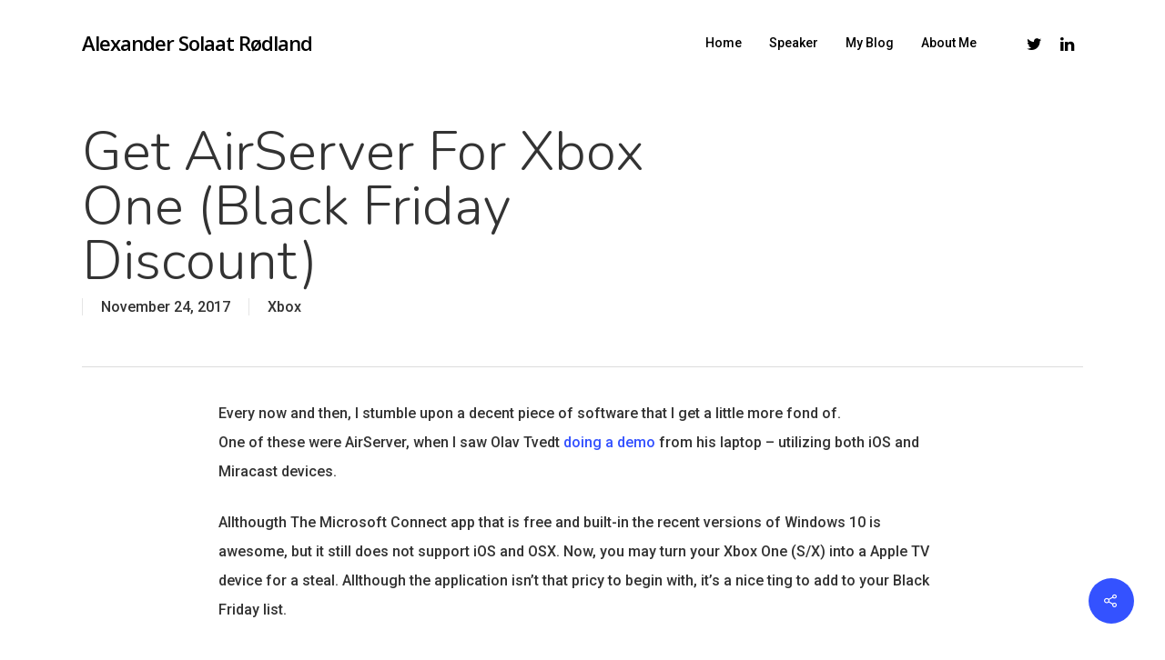

--- FILE ---
content_type: text/css
request_url: https://usercontent.one/wp/solaat.no/wp-content/themes/salient/css/style.css?ver=12.1.0&media=1747605438
body_size: 86572
content:
/*
Theme Name:  Salient | Shared by WPTry.org
Description: Main Salient styles
*/

/*---------------------------------------------------------------------------

[Table Of Contents]

1. Browser Reset
2. Globally Applied Styles
3. Page Transitions
4. Page Templates
5. Header / Search Bar Styles 
6. Row Styles
7. Column Styles
8. Third Party Styling
9. Salient Elements
  9.1. Animated Title
  9.2. Button
  9.3. Call to Action
  9.4. Cascading images
  9.5. Category Grid
  9.6. Clients
  9.7. Divider
  9.8. Dropcap
  9.9. Fancy Box
  9.10. Fancy Unordered List
  9.11. Flip Box
  9.12. Food Menu Item
  9.13. Highlighted Text
  9.14. Horizontal List Item
  9.15. Icon
  9.16. Icon List
  9.17. Icon with text
  9.18. Image Comparison
  9.19. Image with animation
  9.20. Image with Hotspots
  9.21. Interactive Map
  9.22. Milestone
  9.23. Morphing outline
  9.24. Page Submenu
  9.25. Pricing Table
  9.26. Progress Bar
  9.27. Recent Posts
  9.28. Split Heading
  9.29. Tabbed Section
  9.30. Team Member
  9.31. Testimonial Slider
  9.32. Toggle Panels
  9.33. Video Lightbox
	9.34. Self Hosted Video Player
	9.35. Scrolling Text
	9.36. Drag Indicator
10. Page Header
11. Masonry Items / Search Results
12. Blog
  12.1. General/Pagination
  12.2. Masonry Auto Meta Overlaid 
  12.3. Masorny Classic Enhanced
  12.4. Masonry Meta Overalaid
  12.5. Standard Minimal
13. Footer 
14. To Top Button
15. Off Canvas / Mobile Menu
16. Sidebar Styles 
17. Comment Styles 
18. General Form Styles 
19. Page Builder Full Width 
20. Salient Icons

---------------------------------------------------------------------------*/



/*-------------------------------------------------------------------------*/
/* 1. Browser Reset
/*-------------------------------------------------------------------------*/
html, body, div, span, applet, object, iframe,
h1, h2, h3, h4, h5, h6, p, blockquote, pre,
a, abbr, acronym, address, big, cite, code,
del, dfn, em, img, ins, kbd, q, s, samp,
small, strike, strong, sub, sup, tt, var,
b, u, i, center, dl, dt, dd, ol, ul, li,
fieldset, form, label, legend,
table, caption, tbody, tfoot, thead, tr, th, td,
article, aside, canvas, details, embed, 
figure, figcaption, footer, header, hgroup, 
menu, nav, output, ruby, section, summary,
time, mark, audio, video {
	margin: 0;
	padding: 0;
	border: 0;
	font-size: 100%;
	font: inherit;
	vertical-align: baseline;
}

input[type=submit]{
  -webkit-appearance:none 
}
html{
  overflow-x:hidden;
  overflow-y:scroll;
  max-width: 100%
}
body{
  max-width: 100%;
  overflow-x:hidden;
  background:white;
  font-family:'Open Sans',sans-serif;
  color:#676767;
  position:relative
}
ol, ul{
  list-style:none
}
input[type=text]::-ms-clear{
  display:none 
}
sup{
  font-size:10px;
  vertical-align:super
}
sub{
  font-size:10px;
  vertical-align:sub
}
p:empty{
  display:none
}
article, aside, details, figcaption, 
figure, footer, header, hgroup, 
menu, nav, section{
  display:block 
}


* { 
	-webkit-box-sizing: border-box;
	-moz-box-sizing: border-box;
	box-sizing: border-box; 
}

/* Main container */
.container, 
.post-area.standard-minimal.full-width-content .post .inner-wrap	{ 
	margin: 0 auto;  
	position: relative; 
}

.container, 
.post-area.standard-minimal.full-width-content .post .inner-wrap {
    max-width: 880px; 
} 


.row {
	position: relative;
}

/* Self clearing floats - clearfix method */
.row:after, 
.col:after, 
.clr:after, 
.group:after { 
	content: ""; 
	display: block; 
	height: 0; 
	clear: both; 
	visibility: hidden; 
}


/* Default row styles */
.row, 
div.clear { 
	padding-bottom: 24px; 
} 

/* Column width on displays +690px */
@media (min-width: 690px) {
	
	.span_1 { 
		width: 6.5%; 
	}
	.span_2 { 
		width: 15.0%; 
	}
	.span_3 { 
		width: 23.5%; 
	}
	.span_4 { 
		width: 32.0%; 
	}
	.span_5 { 
		width: 40.5%; 
	}
	.span_6 { 
		width: 49.0%; 
	}
	.span_7 { 
		width: 57.5%; 
	}
	.span_8 { 
		width: 66.0%; 
	}
	.span_9 { 
		width: 74.5%; 
	}
	.span_10 { 
		width: 83.0%; 
	}
	.span_11 { 
		width: 91.5%; 
	}
	.span_12 { 
		width: 100%; 
	}

}
		


/*-------------------------------------------------------------------------*/
/* 2. Globally Applied Styles
/*-------------------------------------------------------------------------*/

body{
  font-size:14px;
  -webkit-font-smoothing: antialiased;
  font-family:'Open Sans';
  font-weight:400;
  line-height:26px;
}
body:not(.nectar-no-flex-height) {
  display: flex;
  flex-direction: column;
  min-height: 100vh;
}
@media only screen and (min-width: 1000px) {
  body.admin-bar:not(.nectar-no-flex-height) {
    min-height: calc(100vh - 32px);
  }
}
body:not(.nectar-no-flex-height) #ajax-content-wrap, 
body:not(.nectar-no-flex-height) #ajax-content-wrap .blurred-wrap, 
body:not(.nectar-no-flex-height) .ocm-effect-wrap, 
body:not(.nectar-no-flex-height) .ocm-effect-wrap-inner {
  display: flex;
  flex-direction: column;
  flex-grow: 1;
}
body:not(.nectar-no-flex-height) .container-wrap {
  flex-grow: 1;
}
p{
  -webkit-font-smoothing: antialiased;
}
body .ui-widget{
  font-family:'Open Sans';
  font-weight:400
}
.overflow-x-hidden{
  overflow-x:hidden
}
.alignleft{
  float:left;
  margin-right:15px
}
.alignright{
  float:right;
  margin-left:15px
}
.aligncenter{
  display:block;
  margin:15px auto
}
.no-bottom-padding{
  padding-bottom:0
}
.col.center{
  text-align:center
}
.col.right{
  text-align:right
}
.wp-smiley{
  margin-bottom:0
}
dt{
  font-family:'Open Sans';
  font-weight:600;
  color:#333
}
dd{
  padding-left:20px
}
.gallery-caption{
  margin-left:0;
  margin-bottom:10px;
  padding:0 10px
}
#wpstats{
  display:none
}
.post-area:not(.masonry) .sticky{
  margin-bottom:50px
}
.post-area:not(.masonry) .sticky .content-inner{
  margin-bottom:0;
  padding-bottom:0;
  border-bottom:0;
  -webkit-box-shadow:0 1px 2px rgba(0,0,0,0.2);
  box-shadow:0 1px 2px rgba(0,0,0,0.2);
  background-color:#fff;
  padding:25px;
  position:relative
}
.side-box{
  padding:10px 0;
  margin-bottom:10px;
  border:1px solid #CCC;
  background-color:#E6E6E6;
  text-align:center
}
.side-box a:link, 
.side-box a:visited{
  font-weight:normal;
  color:#06c55b;
  font-size:12px
}
div[id="wpadminbar"]{
  z-index:1000000!important
}
table{
  font-size:12px;
  margin-bottom:20px
}
.wp-caption{
  max-width:100%;
  position: relative;
}
.wp-caption .wp-caption-text{
  max-width: 90%;
  width: auto;
  margin-left: 5%;
  display:inline-block;
  margin-bottom:5px;
  background-color: #fff;
  box-shadow: 0 10px 35px rgba(0,0,0,0.1);
}
.wp-caption .wp-caption-text, 
.row .col .wp-caption .wp-caption-text {
  padding: 10px 15px;
  top: -25px;
  position: relative;
  border-left: 4px solid #000;
}
.wp-caption img, 
.row .col .wp-caption img {
  margin-bottom:0;
  display:block;
  margin-right: 0;
}
em{
  font-style:italic
}
caption, th, td{
  font-weight:normal;
  text-align:left
}
.container-wrap, 
.project-title{
  background-color:#f8f8f8;
  position:relative;
  z-index:10;
  margin-top:0;
  padding-top:40px;
  padding-bottom:40px
}
body[data-header-resize="0"] .container-wrap, 
body[data-header-resize="0"] .project-title {
  margin-top:0;
  padding-top:40px
}
body.page-template-template-no-header .container-wrap, 
body.page-template-template-no-header-footer .container-wrap {
  padding-top: 0;
}
body[data-smooth-scrolling="0"]{
  overflow:hidden
}

.clear{
  clear:both
}
.subheader{
  color:#6F6F6F;
  margin-bottom:15px
}
a{
  color:#3555ff;
  text-decoration:none;
  transition:color 0.3s;
  -webkit-transition:color 0.3s
}
a:hover {
  color:inherit
}
h1{
  font-size:54px;
  line-height:62px;
  margin-bottom:7px
}
h2{
  font-size:34px;
  line-height:44px;
  margin-bottom:7px
}
h3{
  font-size:22px;
  line-height:34px;
  margin-bottom:7px
}
h4{
  font-size:18px;
  line-height:32px;
  margin-bottom:7px
}
h5{
  font-size:16px;
  line-height:26px;
  margin-bottom:7px
}
h6{
  font-size:14px;
  line-height:24px;
  margin-bottom:7px
}
h1, h2, h3, h4, h5, h6{
  color:#444;
  letter-spacing:0;
  -webkit-font-smoothing:antialiased;
  font-family:'Open Sans';
  font-weight:600
}
.bold, strong, b{
  font-family:'Open Sans';
  font-weight:600
}
.uppercase{
  font-weight:700;
  text-transform:uppercase
}
.tiny{
  font-size:14px;
  line-height:22px
}
body h1.light, 
body h2.light, 
body h3.light, 
body h4.light, 
body h5.light, 
body h6.light, 
p.light{
  text-transform:none;
  font-weight:300
}
body h1.jumbo, 
body h2.jumbo, 
body h3.jumbo, 
body h4.jumbo, 
body h5.jumbo, 
body h6.jumbo, 
p.jumbo{
  font-size:100px;
  line-height:110px
}
h1.light{
  font-size:34px;
  margin-bottom:30px
}
h2.light{
  font-size:28px;
  margin-bottom:30px;
  letter-spacing:0.5px
}
h3.light{
  font-size:24px;
  margin-bottom:15px;
  letter-spacing:0.5px
}
h4.light{
  font-size:18px;
  margin-bottom:7px;
  letter-spacing:0.5px
}
h5.light{
  font-size:16px;
  margin-bottom:7px;
  letter-spacing:0.5px
}
h6.light{
  font-size:14px;
  margin-bottom:7px;
  letter-spacing:0.5px
}
body h1 em, body h2 em, 
body h3 em, body h4 em{
  font-size:inherit
}

h1.uppercase{
  letter-spacing:3px
}

h2.uppercase{
  letter-spacing:2.5px
}

h3.uppercase{
  letter-spacing:2px
}

h4.uppercase{
  letter-spacing:2px
}

h5.uppercase{
  letter-spacing:1.3px
}

h6.uppercase{
  letter-spacing:1.3px
}

h1 .nectar-button, 
h2 .nectar-button, 
h3 .nectar-button, 
h4 .nectar-button{
  margin-left:13px
}

.text-align-center{
  text-align:center
}

p{
  padding-bottom:27px
}

.row .col p:last-child{
  padding-bottom:0
}

.container .row:last-child, 
.wpb_wrapper .clear{
  padding-bottom:0
}

.wpb_wrapper >div{
  margin-bottom:24px
}

.wpb_wrapper > div:last-child, 
.row .wpb_wrapper > img:last-child, 
.row .wpb_wrapper >.img-with-aniamtion-wrap:last-child img,
.row .wpb_wrapper >.img-with-aniamtion-wrap:last-child .hover-wrap {
  margin-bottom:0
}

body .pum-overlay, 
.pum-overlay .pum-container, 
.pum-overlay .pum-container .pum-content {
  line-height: inherit;
}

blockquote{
  font-family:'Open Sans';
  font-weight:300;
  line-height:40px;
  font-size:22px;
  padding-left:0;
  letter-spacing:0.5px;
  margin-bottom:30px
}

ul, ol{
  margin-left:30px;
  margin-bottom:30px
}

li ul, li ol {
	margin-bottom: 0;
}

ul li{
  list-style:disc;
  list-style-position:outside
}

ol li{
  list-style:decimal;
  list-style-position:outside
}

#header-secondary-outer ul, 
#header-secondary-outer ol, 
#header-outer nav > ul, 
#header-outer ol, 
#footer-outer ul, 
#footer-outer ol, 
#slide-out-widget-area ul, 
#slide-out-widget-area ol, 
#search-outer ul, 
#search-outer ol,
#mobile-menu ul, 
#mobile-menu ol, 
#header-outer .button_social_group ul {
  margin: 0;
}
#header-secondary-outer ul li, 
#header-secondary-outer ol li, 
#header-outer ul li, 
#header-outer ol li, 
#footer-outer ul li, 
#footer-outer ol li, 
#search-outer ul li, 
#search-outer ol li, 
#slide-out-widget-area ul li, 
#slide-out-widget-area ol li, 
#mobile-menu ul li, 
#mobile-menu ol li {
  list-style: none;
}

.main-content img{
  max-width:100%;
  height:auto
}

.main-content .col.span_4 .col.span_2 img, 
.main-content .col.span_3 .col.span_2 img, 
.main-content .col.span_2 .col.span_2 img, 
.main-content .col.span_6 .col.span_2 img, 
.main-content .col.span_4 .col.span_2 i, 
.main-content .col.span_3 .col.span_2 i, 
.main-content .col.span_2 .col.span_2 i, 
.main-content .col.span_6 .col.span_2 i{
  top:-4px
}

.no-transform{
  -webkit-transform:inherit!important;
	transform:inherit!important;
}

html.no-overflow-y{
  overflow-y:hidden!important;
}
html.no-overflow-y body{
  overflow-y:hidden;
}

.light h1, 
.light h2,
.light h3, 
.light h4, 
.light h5, 
.light h6, 
.light p{
  color:#fff
}

code{
  display:block;
  clear:both;
  overflow:auto;
  padding: 1.6em;
	margin-bottom: 1.6em;
  white-space:pre;
  background-color:#f0f0f0;
  font:14px "Andale Mono",Courier,"Courier New",monospace
}

pre{
    background: #f0f0f0;
    font-family: "Andale Mono",Courier,"Courier New",monospace;
    font-size: 14px;
    font-size: 0.9375rem;
		padding: 1.6em;
    line-height: 1.6;
    margin-bottom: 1.6em;
    max-width: 100%;
    overflow: auto;
}

.body-border-bottom{
  height:20px;
  width:100%;
  bottom:0;
  left:0;
  position:fixed;
  z-index:10000;
  background-color:#fff
}

.body-border-top{
  height:20px;
  width:100%;
  top:0;
  left:0;
  z-index:10000;
  position:fixed;
  background-color:#fff
}

.admin-bar .body-border-top{
  top:32px
}

.body-border-right{
  height:100%;
  width:20px;
  top:0;
  right:0;
  z-index:10000;
  position:fixed;
  background-color:#fff
}

.body-border-left{
  height:100%;
  width:20px;
  top:0;
  left:0;
  z-index:10000;
  position:fixed;
  background-color:#fff
}

.no-left-margin.first-section{
  height:auto!important
}

.row .col h3, .row .col h4{
  margin-bottom:8px
}

.vc_separator.vc_separator_align_center h4, 
.vc_separator.vc_separator_align_center h3 {
  margin-bottom: 0;
}

.row .col img{
  margin-bottom:15px;
  max-width:100%;
  height:auto
}

.row .col img:not([srcset]){
  width: auto;
}

.row .col .wp-block-gallery.is-cropped .blocks-gallery-image img, 
.row .col .wp-block-gallery.is-cropped .blocks-gallery-item img {
  width: 100%;
  margin-bottom: 0;
}

/* gutenberg full width images */
body .container-wrap [class*="wp-block"].alignfull {
  margin-left: -50vw!important;
  left: 50%;
  max-width: 100vw;
  width: 100vw;
  position: relative;
}
body .container-wrap [class*="wp-block"].alignfull img,
body .container-wrap [class*="wp-block"].alignwide img {
  max-width: none;
  width: 100%;
}



/* gutenberg default blocks */
blockquote.wp-block-quote {
  position: relative;
  padding-left: 1.3em;
}
blockquote.wp-block-quote:before {
  display: block;
  position: absolute;
  left: 0;
  top: 0;
  height: 100%;
  width: 4px;
  content: '';
  border-left: 4px solid rgba(0,0,0,0.1);
}
blockquote.wp-block-quote.has-text-align-center:before {
	display: none;
}
.wp-block-quote.is-large p, 
.wp-block-quote.is-style-large p {
	font-style: inherit;
	font-size: 1em;
}
blockquote.wp-block-quote p {
  margin-bottom: 0;
}
blockquote.wp-block-quote cite {
  font-size: 14px;
  line-height: 18px;
  display: block;
}

.wpb_text_column >.wpb_wrapper >*:last-child {
  margin-bottom:0
}

.gallery a img{
  width:90%;
  max-width:90%;
  height:auto;
  max-height:90%;
  padding:5px;
  background-color:#fff;
  border:1px solid #e5e5e5!important;
  transition:all 0.2s linear;
  -webkit-transition:all 0.2s linear;
}


/*-------------------------------------------------------------------------*/
/* 3. Page Transitions
/*-------------------------------------------------------------------------*/

#ajax-loading-screen{
  background-color:#fff;
  width:100%;
  height:100%;
  position:fixed;
  top:0;
  left:0;
  display:none;
  z-index:1000000000
}
#ajax-loading-screen .reveal-1, 
#ajax-loading-screen .reveal-2{
  position:absolute;
  left:100%;
  top:0;
  width:100%;
  height:100%
}
#ajax-loading-screen[data-effect*="horizontal_swipe"]{
  background-color:transparent!important;
  left:-100%
}
body[data-ajax-transitions="true"] #ajax-loading-screen[data-method="standard"][data-effect*="horizontal_swipe"]{
  display:block
}
body[data-ajax-transitions="true"][data-apte="horizontal_swipe_basic"] #ajax-loading-screen .reveal-2 {
  display: none;
}
#ajax-loading-screen.in-from-right{
  left:0;
}
.no-cssanimations #ajax-loading-screen.loaded .reveal-1, 
.no-cssanimations #ajax-loading-screen.loaded .reveal-2{
  display:none
}
#ajax-loading-screen.loaded .reveal-1{
  backface-visibility: hidden;
  -webkit-animation:nectar-anim-effect-2-2 1.85s cubic-bezier(0.67,0,0.3,1) forwards;
  animation:nectar-anim-effect-2-2 1.85s cubic-bezier(0.67,0,0.3,1) forwards
}
#ajax-loading-screen.loaded .reveal-2{
  backface-visibility: hidden;
  -webkit-animation:nectar-anim-effect-2-1 1.85s cubic-bezier(0.67,0,0.3,1) forwards;
  animation:nectar-anim-effect-2-1 1.85s cubic-bezier(0.67,0,0.3,1) forwards
}
#ajax-loading-screen.loaded.in-from-right .reveal-1{
  -webkit-animation:nectar-anim-effect-2-1 1.85s cubic-bezier(0.67,0,0.3,1) forwards;
  animation:nectar-anim-effect-2-1 1.85s cubic-bezier(0.67,0,0.3,1) forwards
}
body[data-apte="horizontal_swipe_basic"] #ajax-loading-screen.loaded.in-from-right .reveal-1{
  -webkit-animation:nectar-anim-effect-2-1 1.1s cubic-bezier(0.215, 0.61, 0.355, 1) forwards;
  animation:nectar-anim-effect-2-1 1.1s cubic-bezier(0.215, 0.61, 0.355, 1) forwards 
}
#ajax-loading-screen.loaded.in-from-right .reveal-2{
  -webkit-animation:nectar-anim-effect-2-2 1.85s cubic-bezier(0.67,0,0.3,1) forwards;
  animation:nectar-anim-effect-2-2 1.85s cubic-bezier(0.67,0,0.3,1) forwards
}
body[data-ajax-transitions="true"] #ajax-loading-screen[data-effect*="horizontal_swipe"].hidden{
  display:none
}
body[data-ajax-transitions="true"] #ajax-loading-screen[data-effect*="horizontal_swipe"].hidden.loaded.in-from-right {
  display: block;
}
@-webkit-keyframes nectar-anim-effect-2-1{
  0%{
    -ms-transform:translateX(0);
    -webkit-transform:translate3d(0,0,0);
    transform:translate3d(0,0,0)
  }
  30%, 100%{
    -ms-transform:translateX(-100%);
    -webkit-transform:translate3d(-100%,0,0);
    transform:translate3d(-100%,0,0);
    -webkit-animation-timing-function:cubic-bezier(0.67,0,0.3,1);
    animation-timing-function:cubic-bezier(0.67,0,0.3,1)
  }
}
@keyframes nectar-anim-effect-2-1{
  0%{
    -ms-transform:translateX(0);
    -webkit-transform:translate3d(0,0,0);
    transform:translate3d(0,0,0)
  }
  30%, 100%{
    -ms-transform:translateX(-100%);
    -webkit-transform:translate3d(-100%,0,0);
    transform:translate3d(-100%,0,0);
    -webkit-animation-timing-function:cubic-bezier(0.67,0,0.3,1);
    animation-timing-function:cubic-bezier(0.67,0,0.3,1)
  }
}
@-webkit-keyframes nectar-anim-effect-2-2{
  0%,14.5%{
    -ms-transform:translateX(0);
    -webkit-transform:translate3d(0,0,0);
    transform:translate3d(0,0,0)
  }
  34.5%, 100%{
    -ms-transform:translateX(-100%);
    -webkit-transform:translate3d(-100%,0,0);
    transform:translate3d(-100%,0,0);
    -webkit-animation-timing-function:cubic-bezier(0.67,0,0.3,1);
    animation-timing-function:cubic-bezier(0.67,0,0.3,1)
  }
}
@keyframes nectar-anim-effect-2-2{
  0%,14.5%{
    -ms-transform:translate3d(0,0,0);
    -webkit-transform:translate3d(0,0,0);
    transform:translate3d(0,0,0)
  }
  34.5%, 100%{
    -ms-transform:translate3d(-100%,0,0);
    -webkit-transform:translate3d(-100%,0,0);
    transform:translate3d(-100%,0,0);
    -webkit-animation-timing-function:cubic-bezier(0.67,0,0.3,1);
    animation-timing-function:cubic-bezier(0.67,0,0.3,1)
  }
}
body[data-ajax-transitions="true"] #ajax-loading-screen[data-method="standard"], 
body[data-ajax-transitions="true"] #ajax-loading-screen[data-effect*="horizontal_swipe"][data-method="ajax"], 
body[data-ajax-transitions="true"] #ajax-loading-screen[data-method="standard"] .loading-icon{
  display:block;
  opacity:1
}
#ajax-loading-screen .loading-icon{
  background-repeat:no-repeat;
  background-position:center center;
  display:block;
  position:absolute;
  opacity:0;
  top:0;
  left:0;
  width:100%;
  height:100%
}
.default-loading-icon{
  top:50%;
  border-radius:100%;
  height:40px;
  width:40px;
  margin:0 auto;
  display:block;
  position:relative;
  border:3px solid #e5e5e5;
  margin-top:-20px
}
.loading-icon .material-icon .spinner{
  width:60px;
  height:60px;
  position:absolute;
  top:0;
  left:0;
  right:0;
  bottom:0;
  margin:auto
}
.loading-icon .material-icon .spinner{
  -webkit-animation:material-rotate-all 1s linear infinite;
  animation:material-rotate-all 1s linear infinite
}
.loading-icon .material-icon .spinner .right-side, 
.loading-icon .material-icon .spinner .left-side{
  -webkit-animation:material-fade-in-first 1.2s linear infinite alternate;
  animation:material-fade-in-first 1.2s linear infinite alternate
}
.loading-icon .material-icon .spinner.color-2 .right-side, 
.loading-icon .material-icon .spinner.color-2 .left-side{
  -webkit-animation:material-fade-in-second 1.2s linear infinite alternate;
  animation:material-fade-in-second 1.2s linear infinite alternate
}
.loading-icon .material-icon .right-side, 
.loading-icon .material-icon .left-side{
  width:50%;
  height:100%;
  position:absolute;
  top:0;
  overflow:hidden
}
.loading-icon .material-icon .left-side{
  left:0
}
.loading-icon .material-icon .right-side{
  right:0
}
.loading-icon .material-icon .bar{
  width:100%;
  height:100%;
  -webkit-border-radius:200px;
  border-radius:200px 0 0 200px;
  border:6px solid #666;
  position:relative
}
.loading-icon .material-icon .bar:after{
  content:"";
  width:6px;
  height:6px;
  display:block;
  background:#666;
  position:absolute;
  -webkit-border-radius:6px;
  border-radius:6px
}
.loading-icon .material-icon .right-side .bar{
  -webkit-border-radius:0;
  border-radius:0 200px 200px 0;
  border-left:none;
  -webkit-transform:rotate(-10deg);
  -webkit-transform-origin:left center;
  transform:rotate(-10deg);
  transform-origin:left center;
  -webkit-animation:material-rotate-right 0.75s linear infinite alternate;
  animation:material-rotate-right 0.75s linear infinite alternate
}
.loading-icon .material-icon .right-side .bar:after{
  bottom:-6px;
  left:-3px
}
.loading-icon .material-icon .left-side .bar{
  border-right:none;
  -webkit-transform:rotate(10deg);
  transform:rotate(10deg);
  -webkit-transform-origin:right center;
  transform-origin:right center;
  -webkit-animation:material-rotate-left 0.75s linear infinite alternate;
  animation:material-rotate-left 0.75s linear infinite alternate
}
.loading-icon .material-icon .left-side .bar:after{
  bottom:-6px;
  right:-3px
}
@keyframes material-rotate-left{
  to{
    transform:rotate(30deg)
  }
  from{
    transform:rotate(175deg)
  }
}
@keyframes material-rotate-right{
  from{
    transform:rotate(-175deg)
  }
  to{
    transform:rotate(-30deg)
  }
}
@keyframes material-rotate-all{
  from{
    transform:rotate(0deg)
  }
  to{
    transform:rotate(-360deg)
  }
}
@keyframes material-fade-in-first{
  from{
    opacity:1
  }
  to{
    opacity:0
  }
}
@keyframes material-fade-in-second{
  from{
    opacity:0
  }
  to{
    opacity:1
  }
}
.loading-icon .material-icon{
  top:50%;
  height:65px;
  width:65px;
  position:relative;
  margin:-32px auto 0 auto;
  display:block
}
.default-loading-icon:before{
  position:absolute;
  content:"";
  border-color:rgba(0,0,0,1) transparent transparent;
  border-radius:100%;
  border-style:solid;
  border-width:3px;
  display:block;
  height:100%;
  width:100%;
  top:-3px;
  left:-3px
}
.loading-icon.spin, 
.portfolio-loading.spin, 
.pp_loaderIcon.spin, 
.default-loading-icon.spin{
  animation:2s cubic-bezier(0.63,0.045,0.34,1) 0s normal none infinite spinning_animation;
  -webkit-animation:2s cubic-bezier(0.63,0.045,0.34,1) 0s normal none infinite spinning_animation
}
.default-skin-loading-icon{
  width:100%;
  height:100%;
  background-position:center;
  display:block;
  background-repeat:no-repeat;
  background-image:url("../img/icons/loading-white-bg.gif")
}
@keyframes spinning_animation{
  0%{
    transform:scale(1) rotate(0deg);
  }
  50%{
    transform:scale(0.8) rotate(360deg);
  }
  100%{
    transform:scale(1) rotate(720deg);
  }
}
@-webkit-keyframes spinning_animation{
  0%{
    -webkit-transform:scale(1) rotate(0deg)
  }
  50%{
    -webkit-transform:scale(0.8) rotate(360deg)
  }
  100%{
    -webkit-transform:scale(1) rotate(720deg)
  }
}
@keyframes bounce_in_animation{
  0%{
    transform:scale(0,0);
  }
  20%{
    transform:scale(1.4,1.4);
  }
  50%{
    transform:scale(0.8,0.8);
  }
  85%{
    transform:scale(1.1,1.1);
  }
  100%{
    transform:scale(1,1);
  }
}
@-webkit-keyframes bounce_in_animation{
  0%{
    -webkit-transform:scale(0,0)
  }
  20%{
    -webkit-transform:scale(1.4,1.4)
  }
  50%{
    -webkit-transform:scale(0.8,0.8)
  }
  85%{
    -webkit-transform:scale(1.1,1.1)
  }
  100%{
    -webkit-transform:scale(1,1)
  }
}
@keyframes grow_in_animation{
  0%{
    transform:scale(0,0);
  }
  100%{
    transform:scale(1,1);
  }
}
@-webkit-keyframes grow_in_animation{
  0%{
    -webkit-transform:scale(0,0)
  }
  100%{
    -webkit-transform:scale(1,1)
  }
}
body #ajax-loading-screen[data-effect="center_mask_reveal"]{
  background-color:transparent
}
body[data-ajax-transitions="true"] #ajax-loading-screen[data-effect="center_mask_reveal"].hidden{
  display:none
}
#ajax-loading-screen[data-effect="center_mask_reveal"] span{
  position:absolute;
  background:#fff;
  z-index:100;
  -webkit-transition:0.8s cubic-bezier(0.12,0.75,0.4,1);
  transition:0.8s cubic-bezier(0.12,0.75,0.4,1) 
}
#ajax-loading-screen .mask-top{
  top:0;
  left:0;
  height:50%;
  width:100%
}
#ajax-loading-screen .mask-right{
  top:0;
  right:0;
  height:100%;
  width:50%
}
#ajax-loading-screen .mask-bottom{
  bottom:0;
  right:0;
  height:50%;
  width:100%
}
#ajax-loading-screen .mask-left{
  top:0;
  left:0;
  height:100%;
  width:50%
}
#ajax-loading-screen.loaded .mask-top{
  -webkit-transform:translateY(-100%) translateZ(0);
  -ms-transform:translateY(-100%) translateZ(0);
  transform:translateY(-100%) translateZ(0)
}
#ajax-loading-screen.loaded .mask-right{
  -webkit-transform:translateX(100%) translateZ(0);
  -ms-transform:translateX(100%) translateZ(0);
  transform:translateX(100%) translateZ(0)
}
#ajax-loading-screen.loaded .mask-bottom{
  -webkit-transform:translateY(100%) translateZ(0);
  -ms-transform:translateY(100%) translateZ(0);
  transform:translateY(100%) translateZ(0)
}
#ajax-loading-screen.loaded .mask-left{
  -webkit-transform:translateX(-100%) translateZ(0);
  -ms-transform:translateX(-100%) translateZ(0);
  transform:translateX(-100%) translateZ(0)
}
#ajax-loading-screen[data-effect="center_mask_reveal"].set-to-fade span, 
#ajax-loading-screen[data-effect="center_mask_reveal"].set-to-fade.loaded span {
  width:100%;
  height:100%;
  top:0;
  left:0;
  -webkit-transform:none;
	transform:none; 
}



/*-------------------------------------------------------------------------*/
/* 4. Page Templates
/*-------------------------------------------------------------------------*/

#error-404{
  text-align:center;
  padding: 10% 0;
  position: relative;
  z-index: 10;
}
body.error {
  padding: 0;
}
body #error-404[data-cc="true"] h1, 
body #error-404[data-cc="true"] h2, 
body #error-404[data-cc="true"] p {
  color: inherit;
}
body.error404 .error-404-bg-img, 
body.error404 .error-404-bg-img-overlay {
  position: absolute;
  top: 0;
  left: 0;
  width: 100%;
  height: 100%;
  background-size: cover;
  background-position: 50%;
  z-index: 1;
}
body.error404 .error-404-bg-img-overlay {
  opacity: 0.8;
}
body #error-404 h1,
body #error-404 h2 {
  font-family:'Open Sans';
  font-weight:700 
}
body #ajax-content-wrap #error-404 h1 {
  font-size:250px;
  line-height:250px;
}
body #ajax-content-wrap #error-404 h2 {
  font-size:54px;
} 
.woocommerce-page .woocommerce p.cart-empty {
  font-size:54px;
  font-family:'Open Sans';
  font-weight:700
}
body #error-404 .nectar-button {
  margin-top: 50px;
}

body.page-template-page-sidebar-php .main-content >.row >.post-area, 
body.page-template-page-sidebar-php .main-content >.row >#sidebar, 
body.page-template-page-left-sidebar-php .main-content >.row >.post-area, 
body.page-template-page-left-sidebar-php .main-content >.row >#sidebar{
  margin-top:30px
}
.container-wrap .row >.wpb_row:last-child, 
.home-wrap .row >.wpb_row:last-child, 
#portfolio-extra >.wpb_row:last-child {
  margin-bottom:0
}
.wpb_row, 
.wpb_content_element {
  margin-bottom: 35px;
}
body[data-bg-header="true"] .container-wrap, 
body.single-portfolio .container-wrap, 
body.page-template-template-portfolio-php .container-wrap, 
body.tax-project-type .container-wrap{
  padding-top:25px;
  margin-top:0!important;
  padding-bottom:40px 
}
body.search-results .container-wrap,
body[data-header-resize="1"].search-results .container-wrap {
  padding-top: 50px;
}
body.search #page-header-bg {
  height: 250px;
}
body.search #page-header-bg h1 {
  font-size: 40px;
  line-height: 50px;
  padding: 0;
}
body.search #page-header-bg h1 span {
  color: inherit;
}
body.search-no-results[data-header-resize] .container-wrap {
  padding: 8% 0;
}
@media only screen and (max-width: 690px) {
  body.search-no-results[data-header-resize] .container-wrap {
    padding: 14% 0;
  }
}
body.search-no-results #search-results .search-form {
  position: relative;
}
body.search-no-results #search-results .search-form button[type=submit] {
  position: absolute;
  right: 0;
  top: 0;
  margin: 0;
}
@media only screen and (min-width: 1000px) {
  body.search-no-results:not(.post-type-archive) .container-wrap:not([data-layout="default"]) .container.main-content {
    max-width: 1000px;
  }
  body.search-results[data-ext-responsive="true"] #search-results[data-layout="list-no-sidebar"] {
    max-width: 1000px;
    margin: 0 auto;
  }
}
body.search-no-results #search-results input[type=text] {
  padding-right: 60px;
}







/*-------------------------------------------------------------------------*/
/* 5. Header / Search Bar Styles 
/*-------------------------------------------------------------------------*/

/* Secondary Header Layout - See css/header/header-secondary-nav.css */

#header-space{
  height:90px;
  background-color: #fff;
}

body[data-header-color="dark"] #header-space {
  background-color: #000;
}

#header-outer{
  width:100%;
  top:0;
  left:0;
  position:fixed;
  padding:28px 0 0 0;
  background-color:#fff;
  z-index:9999;
  overflow:visible
}

#header-outer[data-box-shadow="small"],
body.material[data-hhun="1"] #header-outer[data-header-resize="0"][data-box-shadow="small"][data-remove-fixed="0"]:not(.transparent):not(.invisible),
body.material[data-hhun="1"] #header-outer[data-header-resize="0"][data-box-shadow="small"][data-remove-fixed="1"]:not(.transparent){
  -webkit-box-shadow:0 0 3px 0 rgba(0,0,0,0.22);
	box-shadow:0 0 3px 0 rgba(0,0,0,0.22);
}

#header-outer[data-box-shadow="large"],
body.material[data-hhun="1"] #header-outer[data-header-resize="0"][data-box-shadow="large"][data-remove-fixed="0"]:not(.transparent):not(.invisible),
body.material[data-hhun="1"] #header-outer[data-header-resize="0"][data-box-shadow="large"][data-remove-fixed="1"]:not(.transparent) {
  -webkit-box-shadow:0 3px 45px rgba(0,0,0,0.15);
	box-shadow:0 3px 45px rgba(0,0,0,0.15);
}

body.page-template-template-no-header #header-outer, 
body.page-template-template-no-header-footer #header-outer {
  visibility: hidden;
}
body[data-transparent-nav="1"][data-header-color="light"] #header-outer{
  background-color:rgba(255,255,255,0.965)
}
body[data-header-color="dark"] #header-outer, 
body[data-header-color="dark"] #search-outer{
  background-color:#000;
  -webkit-box-shadow:none;
	box-shadow:none;
}

body[data-header-color="dark"] #top nav ul li a, 
body[data-header-color="dark"] #search-outer input, 
body[data-header-color="dark"] #top #logo, 
body[data-header-color="dark"] #top nav ul #nectar-user-account a span, 
body[data-header-color="dark"] #top nav ul #search-btn a span, 
body[data-header-color="dark"] #header-outer .cart-menu .cart-icon-wrap .icon-salient-cart {
  color:#A0A0A0
}

body[data-header-color="dark"] #top nav ul .slide-out-widget-area-toggle a .lines, 
body[data-header-color="dark"] #top nav ul .slide-out-widget-area-toggle a .lines:after, 
body[data-header-color="dark"] #top nav ul .slide-out-widget-area-toggle a .lines:before, 
body[data-header-color="dark"] #top nav ul .slide-out-widget-area-toggle .lines-button:after{
  background-color:#A0A0A0
}

.admin-bar #header-outer, 
.logged-in.buddypress #header-outer{
  top:32px
}

#top #logo{
  width:auto;
  max-width:none;
  display:block;
  line-height:22px;
  font-size:22px;
  letter-spacing:-1px;
  color:#444;
  font-family:'Open Sans';
  font-weight:600
}

#top #logo .retina-logo, 
#top .span_3 #logo .mobile-only-logo {
  display:none
}
#top #logo .starting-logo{
  position:absolute;
  top:0;
  opacity:0;
  left:0
}
#top #logo:hover,
#top #logo:focus{
  color:#000
}
#top #logo img{
  text-indent:-9999px;
  max-width:none;
  width:auto;
  margin-bottom:0;
  display:block;
  transition:opacity 0.4s ease
}
#header-outer[data-transparent-header="true"] #top #logo img.stnd {
  position: relative;
}
#top{
  position:relative;
  z-index:9998;
  width:100%
}
#top .container .row{
  padding-bottom:0
}
#top nav >ul{
  overflow:visible;
  transition:padding 0.8s ease,margin 0.25s ease;
  min-height:1px;
  line-height:1px
}
#top nav .no-menu-assigned{
  visibility:hidden
}
body:not(.ascend) #top nav >.buttons, 
body.ascend #header-outer[data-full-width="false"] #top nav >.buttons, 
#header-outer[data-format="centered-menu-under-logo"] #top nav >.buttons{
  margin-left:15px
}
body #header-outer[data-full-width="false"][data-has-buttons="no"]:not([data-format="left-header"]) #top nav >.buttons {
  margin-left: 0;
}
body:not(.ascend) #header-outer[data-full-width="true"][data-remove-border="true"] #top nav ul #search-btn{
  margin-left:22px
}
#top nav >.buttons{
  transition:padding 0.8s ease
}
#top nav >ul .slide-out-widget-area-toggle{
  transition:margin 0.25s ease
}
.side-widget-open #top nav >ul .slide-out-widget-area-toggle{
  transition:margin 0.75s ease
}
#header-outer[data-transparency-option="1"][data-full-width="true"].side-widget-open{
  box-shadow:none
}

#header-outer.side-widget-open.hidden-menu #top nav >.sf-menu li, 
#header-outer.hidden-menu-items #top nav >.sf-menu li:not(#social-in-menu){
  transition:opacity 0.75s ease
}
body:not(.material) #header-outer[data-format="centered-menu"].side-widget-open #top nav >.sf-menu:not(.buttons) li, 
body:not(.material) #header-outer.side-widget-open.hidden-menu #top nav >.sf-menu:not(.buttons) li, 
body:not(.material) #header-outer.side-widget-open.hidden-menu-items #top nav >.sf-menu:not(.buttons) li:not(#social-in-menu){
  opacity:0
}
.side-widget-open.no-bg-color {
  border-color:transparent!important
}

#header-outer #top nav >.buttons{
  right:0;
  height:100%;
  overflow:hidden
}
body #header-outer[data-using-pr-menu="true"] #top nav >.buttons{
  display:block;
  overflow:visible
}
body.material #header-outer[data-using-pr-menu="true"] #top nav >.buttons{
  display: -webkit-flex;
  display: -ms-flexbox;
  display: flex;
}

.woocommerce #header-outer .cart-notification .item-name, 
#header-outer .woocommerce-page .cart-notification .item-name{
  color:#999
}

#top nav ul li{
  float:right
}

#top nav > ul > li{
  float:left
}

#top nav >ul >li >a, 
.pull-left-wrap > ul > li > a{
  padding:0 10px 0 10px;
  display:block;
  color:#676767;
  font-size:14px;
  line-height:20px;
  -webkit-transition:color 0.1s ease;
  transition:color 0.1s linear
}

#header-outer[data-lhe="animated_underline"] #top nav >ul >li >a{
  -webkit-transition:color 0.2s ease;
  transition:color 0.2s ease
}


/* Centered Bottom Bar Layout - See css/header/header-layout-centered-bottom-bar.css */

/* Left Header Layout - See css/header/header-layout-left.css */

/* Centered Menu Layout */
#header-outer[data-format="centered-menu"] #top .span_9, 
#header-outer[data-format="centered-menu"] #top .span_9 .sf-menu:not(.buttons) {
  left:0;
  position:relative;
  text-align:center;
  width:100%;
  z-index:1
}

#header-outer[data-format="centered-menu"] #top nav >.sf-menu >li{
  float:none;
  display:inline-block
}
#header-outer[data-format="centered-menu"] #top nav >.sf-menu >.megamenu{
  position:static
}
#header-outer[data-format="centered-menu"] #top nav >.sf-menu >li ul{
  text-align:left
}
#header-outer[data-format="centered-menu"] #top nav >.buttons, 
#header-outer[data-format="centered-menu"] #top .span_3{
  z-index:10;
  position:absolute
}
#header-outer[data-format="centered-menu"] #top .span_3{
  left:0
}


/* Left Aligned Menu */
#header-outer[data-format="menu-left-aligned"] .row .col.span_3{
  margin-right:25px
}
#header-outer[data-format="menu-left-aligned"] .row .col.span_9{
  float:left
}
#header-outer[data-format="menu-left-aligned"] .row .right-aligned-menu-items{
  float:right
}
body #header-outer[data-full-width="true"] #top nav >.buttons{
  margin-left:0
}



/* Centered Menu Under Logo */
#header-outer[data-format="centered-menu-under-logo"] #top nav{
  display:inline-block
}
#header-outer[data-format="centered-menu-under-logo"] .span_9{
  text-align:center;
  line-height:1px
}
body.original #header-outer[data-format="centered-menu-under-logo"] #top .row .span_9, 
body.original #header-outer[data-format="centered-menu-under-logo"] #top .row .span_3, 
body.ascend #header-outer[data-format="centered-menu-under-logo"] #top .row .span_9, 
body.ascend #header-outer[data-format="centered-menu-under-logo"] #top .row .span_3, 
body.material #header-outer[data-format="centered-menu-under-logo"] #top .row .span_9, 
body.material #header-outer[data-format="centered-menu-under-logo"] #top .row .span_3 {
  display:block;
  float:none;
  width:100%!important
}
body #header-outer[data-format="centered-menu-under-logo"] .span_3{
  text-align:center
}
#header-outer[data-format="centered-menu-under-logo"] #top nav >.sf-menu >li ul {
  text-align:left
}
#header-outer[data-format="centered-menu-under-logo"] #top .span_9{
  position:relative
}
#header-outer[data-format="centered-menu-under-logo"] .cart-menu{
  -ms-transform:translateY(-50%);
  -webkit-transform:translateY(-50%);
  transform:translateY(-50%);
  top:50%
}
#header-outer[data-format="centered-menu-under-logo"] #top .span_9 nav >ul >li:not(#social-in-menu):not(#search-btn):not(.slide-out-widget-area-toggle) >a {
  padding-top:0;
  padding-bottom:20px 
}
#header-outer[data-format="centered-menu-under-logo"] #top .span_9 ul #search-btn, 
#header-outer[data-format="centered-menu-under-logo"] #top .span_9 ul #nectar-user-account, 
#header-outer[data-format="centered-menu-under-logo"] #top nav >ul .slide-out-widget-area-toggle {
  padding-top:0;
  padding-bottom:0
}
#header-outer[data-format="centered-menu-under-logo"] #top .span_9 ul #social-in-menu a {
  margin-top:0;
  margin-bottom:20px
}
#header-outer[data-format="centered-menu-under-logo"] #top #logo img{
  margin:0 auto 0 auto
}
#header-outer[data-format="centered-menu-under-logo"] #top #logo .starting-logo{
  position:absolute;
  margin-bottom:0;
  left:50%;
  -webkit-transform:translateX(-50%) translateZ(0);
	transform:translateX(-50%) translateZ(0);
}
@media only screen and (min-width: 1000px) {
  #header-outer[data-format="centered-menu-under-logo"] #top #logo .starting-logo{
    top:0;
  }
}
@media only screen and (max-width: 999px) {
  #header-outer[data-format="centered-menu-under-logo"] #top #logo .starting-logo {
    left: 0;
    -webkit-transform: none;
    transform: none;
  }
}



/* Centered Logo Between Menu */
#header-outer[data-format="centered-logo-between-menu"] .cart-menu-wrap{
  z-index:10000
}
@media only screen and (min-width:1000px){
  #header-outer[data-format="centered-logo-between-menu"] nav{
    visibility:hidden
  }
}
#header-outer[data-format="centered-logo-between-menu"] .span_3{
  position:absolute;
  left:50%;
  margin-right:0
}
#header-outer[data-format="centered-logo-between-menu"] .span_3 #logo.no-image{
  -ms-transform:translateX(-50%);
  -webkit-transform:translateX(-50%);
	transform:translateX(-50%);
}
#header-outer[data-format="centered-logo-between-menu"] .span_3 #logo:not(.no-image) img{
  -ms-transform:translateX(-50%);
  -webkit-transform:translateX(-50%);
	transform:translateX(-50%);
}
#header-outer[data-format="centered-logo-between-menu"] .row .col.span_9, 
#header-outer[data-format="centered-logo-between-menu"] .row .col.span_9 .sf-menu:not(.buttons) {
  left:0;
  position:relative;
  text-align:center;
  width:100%;
  z-index:1
}
body #header-outer[data-format="centered-logo-between-menu"] .row .col.span_9 .sf-menu:not(.buttons) {
  position:static
}
#header-outer[data-format="centered-logo-between-menu"] #top nav >.buttons, 
#header-outer[data-format="centered-logo-between-menu"] #top .span_3{
  z-index:10;
  position:absolute
}
#header-outer[data-format="centered-logo-between-menu"] #top nav >.sf-menu >li ul{
  text-align:left
}
#header-outer[data-format="centered-logo-between-menu"] #top nav >.sf-menu >li{
  float:none;
}
#header-outer[data-format="centered-logo-between-menu"] #top nav >.sf-menu >.megamenu{
  position:static
}
#header-outer[data-format="centered-logo-between-menu"] nav #social-in-menu{
  position:absolute;
  left:0
}




/* Header button styles */
#top nav >ul >li[class*="button_solid_color"] >a:before, 
#header-outer.transparent #top nav >ul >li[class*="button_solid_color"] >a:before,
#top .slide-out-widget-area-toggle[data-custom-color="true"] a:before {
  display:block;
  position:absolute;
  left:0;
  padding-bottom:10px;
  -webkit-transform:translateY(-7px);
  -ms-transform:translateY(-7px);
	transform:translateY(-7px);
  width:100%;
  height:24px;
  content:' ';
  z-index:-1;
  -webkit-transition:opacity 0.2s ease;
  transition:opacity 0.2s ease
}

body #header-outer .slide-out-widget-area-toggle[data-custom-color="true"] .lines:before {
	 top: 6px;
}
body #header-outer .slide-out-widget-area-toggle[data-custom-color="true"] .lines:after {
	 top: -6px;
}

#header-outer:not([data-format="centered-menu-under-logo"]):not([data-format="centered-menu-bottom-bar"]) #top nav >ul >li[class*="button_"] >a:before,
#header-outer:not([data-format="centered-menu-under-logo"]):not([data-format="centered-menu-bottom-bar"]) #top .slide-out-widget-area-toggle[data-custom-color="true"] a:before {
  -webkit-transform:translateY(-50%);
  -ms-transform:translateY(-50%);
	transform:translateY(-50%);
	top: 50%;
}

#header-outer[data-format="centered-menu-under-logo"] #top nav >ul >li[class*="button_"] >a:before,
#header-outer[data-format="centered-menu-bottom-bar"] #top nav >ul >li[class*="button_"] >a:before,
#header-outer[data-format="centered-menu-bottom-bar"] #top .slide-out-widget-area-toggle[data-custom-color="true"] a:before {
  -webkit-transform:translateY(-9px);
  -ms-transform:translateY(-9px);
	transform:translateY(-9px);
}

#header-outer[data-header-button_style="default"] #top nav >ul >li[class*="button_solid_color"] >a:hover:before, 
#header-outer[data-header-button_style="default"].transparent #top nav >ul >li[class*="button_solid_color"] >a:hover:before{
  opacity:0.85!important
}

#header-outer[data-header-button_style="shadow_hover_scale"] #top nav >ul >li[class*="button_solid_color"] >a:before,
#header-outer[data-header-button_style="shadow_hover_scale"] .slide-out-widget-area-toggle[data-custom-color="true"] a:before {
	box-shadow: 0px 10px 25px rgba(0,0,0,0.13);
}

#header-outer[data-header-button_style*="hover_scale"] #top nav >ul >li[class*="button_solid_color"] >a:before,
#header-outer[data-header-button_style*="hover_scale"] .slide-out-widget-area-toggle[data-custom-color="true"] a:before {
	-webkit-transition: transform 0.3s ease;
	transition: transform 0.3s ease;
	transform-origin: top;
}
#header-outer[data-header-button_style*="hover_scale"]:not([data-format="centered-menu-under-logo"]):not([data-format="centered-menu-bottom-bar"]) #top nav li[class*="button_solid_color"] >a:hover:before,
#header-outer[data-header-button_style*="hover_scale"]:not([data-format="centered-menu-under-logo"]):not([data-format="centered-menu-bottom-bar"]) #top nav ul .slide-out-widget-area-toggle[data-custom-color="true"] a:hover:before  {
	-webkit-transform: scale(1.1) translateY(-50%);
  transform: scale(1.1) translateY(-50%);
}
#header-outer[data-header-button_style*="hover_scale"][data-format="centered-menu-bottom-bar"] #top nav >ul >li[class*="button_"] >a:hover:before,
#header-outer[data-header-button_style*="hover_scale"][data-format="centered-menu-under-logo"] #top nav >ul >li[class*="button_"] >a:hover:before,
#header-outer[data-header-button_style*="hover_scale"][data-format="centered-menu-under-logo"] #top nav ul .slide-out-widget-area-toggle[data-custom-color="true"] a:hover:before,
#header-outer[data-header-button_style*="hover_scale"][data-format="centered-menu-bottom-bar"] #top nav ul .slide-out-widget-area-toggle[data-custom-color="true"] a:hover:before{
	-webkit-transform: scale(1.1) translateY(-9px);
  transform: scale(1.1) translateY(-9px);
}

#top nav >ul >li[class*="button_bordered"] >a:before, 
#header-outer.transparent #top nav >ul >li[class*="button_bordered"] >a:before{
  border:2px solid #fff;
  display:block;
  position:absolute;
  left:0;
  padding-bottom:10px;
  -webkit-transform:translateY(-7px);
  -ms-transform:translateY(-7px);
	transform:translateY(-7px);
  width:100%;
  height:34px;
  content:' ';
  z-index:-1;
  -moz-box-sizing:border-box;
  -webkit-box-sizing:border-box;
	box-sizing:border-box;
  -webkit-transition:border-color 0.2s ease;
	transition:border-color 0.2s ease;
}
#top nav >ul >li[class*="button_bordered"] >a:before{
  border-color:rgba(0,0,0,0.4)
}
.light-text #top nav >ul >li[class*="button_bordered"] >a:before{
  border-color:#fff
}

#header-outer[data-lhe="default"] #top nav >ul >li[class*="button_solid_color"].current_page_ancestor >a,
#header-outer[data-lhe="default"] #top nav >ul >li[class*="button_solid_color"].current-menu-ancestor >a,
#header-outer #top nav >ul >li[class*="button_solid_color"] >a,
#header-outer[data-lhe="default"] #top nav .sf-menu > [class*="button_solid_color"].sfHover:not(#social-in-menu) > a,
#header-outer #top nav >ul >li[class*="button_solid_color"] >a .sf-sub-indicator i,
#header-outer #top .sf-menu > li[class*="button_solid_color"].sfHover > a .sf-sub-indicator i,
#header-outer #top .sf-menu > li[class*="button_solid_color"]:hover > a .sf-sub-indicator i {
  color:#fff!important;
}
#top nav >ul >li[class*="button_solid_color"] >a, 
body #header-outer.transparent #top nav >ul >li[class*="button_solid_color"] >a, 
#header-outer[data-lhe="animated_underline"] #top nav >ul >li[class*="button_solid_color"] >a, 
#header-outer.transparent.dark-slide > #top nav .sf-menu > li[class*="button_solid_color"].sfHover > a,
#header-outer[data-lhe="animated_underline"].transparent.dark-slide #top nav >ul >li[class*="button_solid_color"] >a:hover, 
#header-outer[data-lhe="default"].transparent.dark-slide #top nav >ul >li[class*="button_solid_color"] >a:hover, 
#header-outer[data-lhe="default"] #top nav .sf-menu > li[class*="button_solid_color"] > a:hover, 
#header-outer.dark-text #top nav >ul >li[class*="button_solid_color"] >a, 
#header-outer[data-lhe="default"] #top nav .sf-menu .current_page_item[class*="button_solid_color"] >a, 
#header-outer.transparent.dark-slide >#top nav >ul >li[class*="button_solid_color"] >a:hover{
  color:#fff!important;
  opacity:1!important;
  padding-left:20px;
  padding-right:20px;
}

#header-outer[data-lhe="default"] #top nav > ul > li[class*="button_solid_color"] > a:hover,
body #header-outer[data-lhe="default"] #top nav .sf-menu > li[class*="button_solid_color"].sfHover > a {
  color: #fff!important;
}

#header-outer[data-lhe="default"] #top nav > ul > li[class*="button_solid_color"] > a, 
#header-outer[data-lhe="default"] #top nav > ul > li[class*="button_bordered"] > a,
#top nav >ul >li[class*="button_bordered"] >a, 
body #header-outer.transparent #top nav >ul >li[class*="button_bordered"] >a, 
#header-outer[data-lhe="animated_underline"] #top nav >ul >li[class*="button_bordered"] >a, 
#header-outer[data-lhe="default"] #top nav ul li[class*="button_bordered"] a:hover{
  padding-left:20px;
  padding-right:20px;
}

body[data-header-search="false"][data-full-width-header="false"] #header-outer[data-lhe="animated_underline"][data-format="default"][data-cart="false"] #top nav >ul >li:last-child >a, 
body[data-header-search="false"][data-user-set-ocm="off"] #header-outer[data-lhe="animated_underline"][data-format="centered-menu"][data-cart="false"] #top nav >.buttons >li:last-child >a, 
body[data-header-search="false"][data-user-set-ocm="off"] #header-outer[data-lhe="animated_underline"][data-format="menu-left-aligned"][data-cart="false"] #top nav >.buttons >li:last-child >a{
  margin-right:0
}

#header-outer #top .slide-out-widget-area-toggle[data-custom-color="true"] a {
	padding: 0 18px;
	display: block;
	position: relative;
}
#header-outer #top nav .slide-out-widget-area-toggle[data-custom-color="true"]:not(.mobile-icon) a:not(.using-label) {
	width: 22px;
}

.original #header-outer #top nav ul .slide-out-widget-area-toggle[data-custom-color="true"] a,
.ascend #header-outer #top nav ul .slide-out-widget-area-toggle[data-custom-color="true"] a,
.original .slide-out-widget-area-toggle[data-custom-color="true"].mobile-icon a > span,
.ascend .slide-out-widget-area-toggle[data-custom-color="true"].mobile-icon a > span {
	height: 22px;
}

/* Header text hover effects */ 
#header-outer[data-lhe="animated_underline"] nav > ul >li:not([class*="button_"]) >a:after, 
body.material #slide-out-widget-area[class*="slide-out-from-right"] .off-canvas-menu-container li a:after, 
#header-secondary-outer[data-lhe="animated_underline"] nav >.sf-menu >li >a:after,
#slide-out-widget-area.fullscreen-split .inner .off-canvas-menu-container li a:after {
  -ms-transition:-webkit-transform .3s ease-out,border-color .3s ease-out;
  -webkit-transition:-webkit-transform .3s ease-out, border-color .3s ease-out;
  transition:transform .3s ease-out,border-color .3s ease-out;
  position:absolute;
  display:block;
  bottom:-6px;
  left:0;
  width:100%;
  -ms-transform:scaleX(0);
  -webkit-transform:scaleX(0);
  transform:scaleX(0);
  border-top:2px solid #000;
  content:'';
  padding-bottom:inherit 
}

#slide-out-widget-area.fullscreen-split .inner .off-canvas-menu-container li a {
	position: relative;
}

body:not(.material) #header-secondary-outer[data-lhe="animated_underline"] nav >.sf-menu >li >a:after {
  bottom: -9px;
}

#header-outer[data-lhe="animated_underline"] #top nav >ul >li >a:hover:after, 
#header-outer[data-lhe="animated_underline"] #top nav >ul >.sfHover >a:after, 
#header-outer[data-lhe="animated_underline"] .sf-menu .current_page_ancestor >a:after, 
#header-outer[data-lhe="animated_underline"] .sf-menu .current-menu-ancestor >a:after, 
#header-outer[data-lhe="animated_underline"] .sf-menu .current-menu-item >a:after, 
#header-outer[data-lhe="animated_underline"] .sf-menu .current_page_item >a:after, 
#header-outer[data-lhe="animated_underline"] .buttons .current-menu-item >a:after, 
#header-outer[data-lhe="animated_underline"] .buttons .current-menu-ancestor >a:after, 
#header-secondary-outer[data-lhe="animated_underline"] nav >.sf-menu >li >a:hover:after,
#header-secondary-outer[data-lhe="animated_underline"] nav >.sf-menu >li >a:focus:after,
body.material #slide-out-widget-area[class*="slide-out-from-right"] .off-canvas-menu-container .current-menu-item > a:after, 
body.material #slide-out-widget-area[class*="slide-out-from-right"] .off-canvas-menu-container li a:hover:after,
body.material #slide-out-widget-area[class="slide-out-from-right"] .off-canvas-menu-container li a:focus:after,
#slide-out-widget-area.fullscreen-split .inner .off-canvas-menu-container .current-menu-item > a:after,
#slide-out-widget-area.fullscreen-split .inner .off-canvas-menu-container li a:hover:after,
#slide-out-widget-area.fullscreen-split .inner .off-canvas-menu-container li a:focus:after {
  backface-visibility: hidden;
  -ms-transform:scaleX(1);
  -webkit-transform:scaleX(1);
  transform:scaleX(1)
}
#header-outer[data-lhe="animated_underline"] #top nav >ul >li >a{
  padding-left:0;
  padding-right:0;
  margin-right:10px;
  margin-left:10px
}

#top nav ul li a{
  color:#999
}


/* Menu Dropdown Style */
.sf-menu{
  line-height:1;
  float:left;
  margin-bottom:30px
}
.sf-menu ul li{
  font-weight:normal;
  width:100%
}

#header-outer .sf-menu >li:hover >ul, 
#header-outer .sf-menu >.sfHover >ul{
  top: 100%
}

.sub-menu{
  z-index:3
}

.sf-menu li:hover, 
.sf-menu .sfHover, 
.sf-menu:not(.buttons) a:focus, 
.sf-menu a:hover, 
.sf-menu a:active{
  outline:0 none
}

.sf-menu ul li a{
  margin:0;
}

.sf-sub-indicator{
  display:inline-block;
  width:10px;
  position:relative;
  left:8px;
  height:10px
}
.sf-sub-indicator i{
  width:8px
}
.sf-sub-indicator [class^="icon-"], 
body .sf-sub-indicator [class*=" icon-"]{
  color:#888;
  font-size:12px;
  line-height:16px;
  height:auto;
  background-color:transparent
}
.material .sf-menu > li > a > .sf-sub-indicator i {
  font-size: 16px;
}

.sf-shadow .sf-shadow-off{
  background:none repeat scroll 0 0 transparent
}
.sf-vertical, 
.sf-vertical li {
  width:100%
}
.sf-vertical li:hover ul, 
.sf-vertical .sfHover ul{
  left:100%;
  top:0
}

.sf-menu, .sf-menu *{
  list-style:none outside none;
  margin:0;
  padding:0;
  z-index:10
}

.sf-menu{
  line-height:1
}

.sf-menu ul{
  position:absolute;
  top:-999em;
}
.sf-menu ul li, 
.sf-menu ul li li{
  font-size:12px;
  width:100%
}

.sf-menu li:hover{
  visibility:inherit
}
.sf-menu li{
  float:left;
  line-height:0;
  font-size:12px;
  position:relative
}
.sf-menu a{
  display:block;
  position:relative; 
  text-decoration:none
}
.sf-menu li:hover ul, 
.sf-menu .sfHover ul {
  z-index:999
}


.sf-menu li li:hover ul,
.sf-menu li .sfHover ul,
.sf-menu li li li:hover ul, 
.sf-menu li li .sfHover ul {
  left:20em;
  top:0
}

.sf-menu .sf-with-ul a{
  min-width:1px;
}

#header-outer .sf-menu li ul li a{
  font-size:12px;
  line-height:13px;
  transition:none;
  letter-spacing:0;
}

.sf-menu li ul li .sf-sub-indicator{
  right:14px;
  left:auto;
  top:14px;
  display:block;
  position:absolute
}

.sf-menu .sfHover ul li a, 
.sf-menu .sfHover ul li li a{
  box-shadow:none
}

.sf-menu ul li a:focus, 
.sf-menu ul li a:hover, 
.sf-menu ul li a:active, 
.sf-menu ul li li a:focus, 
.sf-menu ul li li a:hover, 
.sf-menu ul li li a:active{
  border-radius:0 0 0 0;
  box-shadow:none;
  text-shadow:none
}

body #top nav >ul >li >.temp-hidden-display, 
body #header-secondary-outer nav >ul >li >.temp-hidden-display{
  display:block!important;
  opacity:0;
  left:0!important;
  right:auto!important
}
body #top nav >ul >.edge >ul, 
body #header-secondary-outer nav >ul >.edge >ul{
  left:auto;
  right:0
}
body #top nav >ul >li .edge >ul, 
body #header-secondary-outer nav >ul >li .edge >ul{
  left:auto;
  right:0
}
#top .span_9{
  position:static
}
#header-outer #top nav >ul >.megamenu{
  position:inherit
}
#top nav >ul >.megamenu >.sub-menu{
  width:100%;
  left:0;
  padding:15px 0;
  display:table;
  background-color:#1C1C1C
}

body .no-transition, 
#header-outer[data-megamenu-rt="1"].no-transition, 
#header-outer[data-megamenu-rt="1"].no-transition a:not(#logo), 
#header-outer[data-megamenu-rt="1"].no-transition img, 
#header-outer[data-megamenu-rt="1"].no-transition .icon-salient-search, 
#header-outer[data-megamenu-rt="1"].no-transition .icon-salient-m-user, 
#header-outer[data-megamenu-rt="1"].no-transition .icon-salient-cart, 
.ascend #header-outer[data-megamenu-rt="1"].no-transition .has_products .cart-menu .cart-icon-wrap .icon-salient-cart, 
#header-outer[data-megamenu-rt="1"].no-transition #top nav ul .slide-out-widget-area-toggle a .lines, 
#header-outer[data-megamenu-rt="1"].no-transition #top nav ul .slide-out-widget-area-toggle a .lines:before, 
#header-outer[data-megamenu-rt="1"].no-transition #top nav ul .slide-out-widget-area-toggle a .lines:after, 
#header-outer[data-megamenu-rt="1"].no-transition .lines-button:after, 
#header-outer[data-megamenu-rt="1"].no-transition #top nav ul li a > .sf-sub-indicator i, 
#header-outer[data-megamenu-rt="1"].no-transition #top nav ul #search-btn a:after, 
#header-outer[data-megamenu-rt="1"].no-transition #top nav ul #nectar-user-account a:after, 
#header-outer[data-megamenu-rt="1"].no-transition #top nav ul .slide-out-widget-area-toggle a:after, 
#header-outer[data-megamenu-rt="1"].no-transition .cart-menu:after, 
#header-outer[data-megamenu-rt="1"].no-transition #top nav >ul >li[class*="button_bordered"] >a:not(:hover):before, 
#header-outer[data-megamenu-rt="1"].no-transition.transparent #top nav >ul >li[class*="button_bordered"] >a:not(:hover):before,
body #slide-out-widget-area-bg.fullscreen-alt.open.no-transition, 
body #slide-out-widget-area-bg.fullscreen-alt.no-transition,
.page-submenu.no-trans,
.sf-menu >.no-trans >ul,
body[data-hhun="1"] #header-outer.no-trans-hidden:not(.side-widget-open),
.posts-container article.ajax-loaded,
body[data-button-style="slightly_rounded_shadow"] .nectar-button.wpb_start_animation, 
body[data-button-style="rounded_shadow"] .nectar-button.wpb_start_animation,
.post-area.masonry {
  -webkit-transition:none!important;
  transition:none!important
}
.material #header-outer[data-megamenu-rt="1"]:not([data-transparent-header="true"]):not([data-format="left-header"]).no-transition #logo img, 
.material #header-outer[data-megamenu-rt="1"]:not([data-transparent-header="true"]):not([data-format="left-header"]).no-transition .logo-spacing img {
  -webkit-transition: height 0.15s ease!important;
  transition: height 0.15s ease!important;
}
.material #header-outer[data-megamenu-rt="1"]:not([data-format="left-header"]).no-transition #logo img, 
.material #header-outer[data-megamenu-rt="1"]:not([data-format="left-header"]).no-transition .logo-spacing img {
  -webkit-transition: height 0.32s ease!important;
  transition: height 0.32s ease!important;
}
#header-outer[data-megamenu-rt="1"].no-transition li[class*="button_"] a:hover{
  -webkit-transition:opacity 0.2s ease,color 0.2s ease!important;
  transition:opacity 0.2s ease,color 0.2s ease!important
}
#header-outer[data-lhe="animated_underline"][data-megamenu-rt="1"].no-transition #top nav >ul >li:not([class*="button_"]) >a:after{
  -webkit-transition:-webkit-transform .3s ease-out;
  transition:transform .3s ease-out
}
#top nav >ul >.megamenu >.sub-menu{
  display:table
}
#top nav >ul >.megamenu >.sub-menu{
  padding:30px 0
}
#top nav >ul >.megamenu >ul >li{
  padding:0 0 0 30px;
  border:none
}
#top nav >ul >li >ul >li, 
#header-outer[data-format="centered-menu"] #top nav >ul >li >ul >li, 
#header-secondary-outer .sf-menu > li > ul > li, 
#header-outer .widget_shopping_cart .cart_list, 
#header-outer .widget_shopping_cart .total, 
#header-outer .widget_shopping_cart .buttons{
  opacity:0;
  -ms-transform:translateY(13px);
  -webkit-transform:translateY(13px);
  transform:translateY(13px);
  -ms-transition:transform 0.65s cubic-bezier(0.2,.8,.25,1),opacity 0.65s cubic-bezier(0.2,.8,.25,1);
  transition:transform 0.65s cubic-bezier(0.2,.8,.25,1),opacity 0.65s cubic-bezier(0.2,.8,.25,1);
  -webkit-transition:transform 0.65s cubic-bezier(0.2,.8,.25,1),opacity 0.65s cubic-bezier(0.2,.8,.25,1)
}
#top nav >ul >.sfHover >ul >li, 
#header-secondary-outer .sf-menu > .sfHover > ul > li, 
#header-outer[data-format="centered-menu"] #top nav >ul >.sfHover >ul >li, 
#header-outer .widget_shopping_cart.open .cart_list, 
#header-outer .widget_shopping_cart.open .total, 
#header-outer .widget_shopping_cart.open .buttons{
  opacity:1;
  -ms-transform:translateY(0px);
  -webkit-transform:translateY(0px);
  transform:translateY(0px)
}
#header-outer .widget_shopping_cart .cart_list,
#header-outer .widget_shopping_cart,
.wpcf7-form-control-wrap,
.nectar-social.full-width >* {
  display:block!important
}
#top nav >ul >.megamenu >ul >li:last-child{
  padding-right:30px
}

[data-megamenu-width="full-width"] #top nav >ul >.megamenu >ul >li{
  padding:0 30px 0 0
}

[data-megamenu-width="full-width"] #top nav >ul >.megamenu >ul >li:last-child{
  padding:0
}

#top nav >ul >.megamenu >ul >li >ul{
  margin:0;
  padding:0
}

#top nav >ul >.megamenu >ul >li{
  width:33.33%
}

#header-outer #top nav >ul >.megamenu >ul >li {
  display:table-cell;
  float:none;
}

#top nav >ul >.megamenu.columns-2 >ul >li{
  width:50%
}
#top nav >ul >.megamenu.columns-3 >ul >li{
  width:33.33%
}
#top nav >ul >.megamenu.columns-4 >ul >li{
  width:25%
}
#top nav >ul >.megamenu.columns-5 >ul >li{
  width:20%
}
#top nav >ul >.megamenu.columns-6 >ul >li{
  width:16.66%
}
#top nav >ul >.megamenu >ul >li ul{
  display:block!important;
  top:0!important;
  width:100%;
  opacity:1!important;
  left:0!important;
  box-shadow:none;
  position:relative
}
#top nav >ul >.megamenu >ul >li >ul >.has-ul >ul{
  margin-left:0;
  padding-right:0;
  padding-left:0
}

#top nav >ul >.megamenu ul li{
  float:none
}
#top nav >ul >.megamenu ul li a{
  border-bottom:none;
  padding:9px 15px
}
body:not([data-header-format="left-header"]) #top nav >ul >.megamenu >ul >li >a, 
body:not([data-header-format="left-header"]) #top nav >ul >.megamenu >ul >li >ul >.has-ul >a{
  font-family:'Open Sans';
  font-weight:700;
  font-size:12px;
  text-transform:uppercase;
  margin-bottom:7px;
  letter-spacing:2px;
}
body:not([data-header-format="left-header"]) #top nav >ul >.megamenu >ul >li >a, 
body:not([data-header-format="left-header"]) #top nav >ul >.megamenu >ul >li >ul >.has-ul >a{
  color:#444
}

body[data-header-color="dark"]:not([data-header-format="left-header"]) #top nav >ul >.megamenu >ul >li >a,
body[data-header-color="dark"]:not([data-header-format="left-header"]) #top nav >ul >.megamenu >ul >li >ul >.has-ul >a {
	color: #fff;
}

body:not([data-header-format="left-header"]) #top nav >ul >.megamenu >ul >li >ul >.has-ul >ul{
  padding-bottom:15px
}
body:not([data-header-format="left-header"]) #top nav >ul >.megamenu >ul >li >ul >.has-ul >ul{
  padding-bottom:20px
}
body:not([data-header-format="left-header"]) #top nav >ul >.megamenu >ul >li >ul >.has-ul:last-child >ul{
  padding-bottom:0
}
#top nav >ul >.megamenu >.sub-menu >li a, 
body #top nav >ul >.megamenu >.sub-menu >li a, 
body #header-outer #top nav >ul >.megamenu >.sub-menu >li >a,
#top nav >ul >.megamenu >ul >li >a:hover, 
#top nav >ul >.megamenu >ul >.sfHover >a, 
body:not([data-header-format="left-header"]) #top nav >ul >.megamenu >ul >li >ul >.has-ul.current-menu-item >a,
body:not([data-header-format="left-header"]) #top nav >ul >.megamenu >ul >li >a, 
body:not([data-header-format="left-header"]) #top nav >ul >.megamenu >ul >li >ul >.has-ul >a{
  background-color:transparent!important
}

#header-secondary-outer .sf-menu li ul li a,
#top .sf-menu li ul li a {
  background-color:transparent
}

body:not([data-header-format="left-header"]) #top nav >ul >.megamenu >ul ul li a:hover, 
body:not([data-header-format="left-header"]) #top nav >ul >.megamenu >ul ul .current-menu-item > a{
  color:#CCC;
  background-color:#000
}

#top .menu-item-language .iclflag, 
#header-secondary-outer .menu-item-language .iclflag{
  top:1px;
  position:relative;
  margin-right:4px
}
.sf-menu >li >ul{
  opacity:0;
  pointer-events:none;
  -ms-transition:none;
  -webkit-transition:none;
  transition:none;
  display:block;
  -webkit-box-shadow:0 19px 35px rgba(0,0,0,0.11);
	box-shadow:0 19px 35px rgba(0,0,0,0.11);
}
.sf-menu >li ul{
  padding:20px;
  width:20em
}

.sf-menu >li ul a, 
#top nav >ul >.megamenu ul li a{
  padding:6px 6px
}
.sf-menu li ul li .sf-sub-indicator{
  top:6px;
  right:6px
}
body[data-header-color="light"]:not([data-header-format="left-header"]) #header-outer:not(.transparent) .sf-menu >li ul{
  border-top:1px solid #e9e9e9
}
#header-outer[data-box-shadow="none"]:not(.transparent) .sf-menu >li:not(.megamenu) ul{
  border-top:none
}
#header-outer .open.widget_shopping_cart{
  -ms-transform:translateY(0px);
  -webkit-transform:translateY(0px);
  transform:translateY(0px);
  opacity:1;
  top: 100%;
  pointer-events:auto
}
#header-outer .cart-outer .cart-notification { top: 100%; }

#header-outer .widget_shopping_cart{
  -ms-transition:none;
  -webkit-transition:none;
  transition:none;
  opacity:0;
  pointer-events:none
}

.sf-menu >.sfHover{
  z-index:500
}

#header-secondary-outer .sf-menu li ul, 
body:not([data-header-format="left-header"]) #top .sf-menu li ul, 
#top nav >ul >.megamenu >.sub-menu, 
#header-outer .widget_shopping_cart .cart_list li, 
#header-outer .cart-notification, 
#header-outer .widget_shopping_cart_content {
  background-color:#fff
}

#header-outer .cart-outer .widget_shopping_cart > .widgettitle {
  display: none;
}

body[data-header-color="dark"] #header-secondary-outer .sf-menu li ul, 
body[data-header-color="dark"]:not([data-header-format="left-header"]) #top .sf-menu li ul, 
body[data-header-color="dark"] #top nav >ul >.megamenu >.sub-menu, 
body[data-header-color="dark"] #header-outer .widget_shopping_cart .cart_list li, 
body[data-header-color="dark"] #header-outer .cart-notification, 
body[data-header-color="dark"] #header-outer .widget_shopping_cart_content {
  background-color:#000
}

#header-outer nav ul li li:hover >a .sf-sub-indicator i,   
#header-outer nav ul li .sfHover >a .sf-sub-indicator i, 
#header-outer:not([data-format="left-header"]) #top nav >ul >li:not(.megamenu) ul .current-menu-ancestor >a .sf-sub-indicator i,
#header-outer:not([data-format="left-header"]) #top nav >ul >.megamenu ul ul .current-menu-item >a, 
#header-outer:not([data-format="left-header"]) #top nav >ul >.megamenu ul ul .current-menu-ancestor >a, 
#header-outer #top nav > ul >.megamenu > ul ul .sfHover >a,
#header-outer #top nav > ul >.megamenu > ul ul li a:hover, 
#header-outer #top nav > ul >.megamenu > ul ul li a:focus, 
body:not([data-header-format="left-header"]) #header-outer #top nav >ul >.megamenu >ul ul .current-menu-item > a,
#header-outer:not([data-format="left-header"]) #top nav >ul >li:not(.megamenu) ul a:hover, 
#header-outer:not([data-format="left-header"]) #top nav >ul >li:not(.megamenu) .sfHover >a, 
#header-outer:not([data-format="left-header"]) #top nav >ul >li:not(.megamenu) ul .current-menu-item >a, 
#header-outer:not([data-format="left-header"]) #top nav >ul >li:not(.megamenu) ul .current-menu-ancestor >a {
  color:#fff
}

#header-outer .widget_shopping_cart, 
.woocommerce .cart-notification, 
#header-outer .cart-notification{
  -webkit-box-shadow:0 19px 35px rgba(0,0,0,0.11);
	box-shadow:0 19px 35px rgba(0,0,0,0.11);
}

#header-outer:not([data-format="left-header"]) #top nav >ul >li:not(.megamenu) .cart_list a:hover {
  background-color: transparent!important;
}

#header-outer .widget_shopping_cart a.button:hover, 
.nectar-slide-in-cart .widget_shopping_cart a.button:hover{
  background-color:#333!important
}
#header-outer:not([data-format="left-header"]) #top nav >ul >li:not(.megamenu) ul a:hover, 
#header-outer:not([data-format="left-header"]) #top nav >ul >li:not(.megamenu) .sfHover >a, 
#header-outer:not([data-format="left-header"]) #top nav >ul >li:not(.megamenu) ul .current-menu-item >a, 
#header-outer:not([data-format="left-header"]) #top nav >ul >li:not(.megamenu) ul .current-menu-ancestor >a{
  background-color:#27CCC0
}

#header-outer .sf-menu li ul li a, 
#header-outer .widget_shopping_cart .quantity, 
#header-outer .widget_shopping_cart .cart_list li, 
#header-outer .cart-notification, 
#header-outer .total, 
#header-outer .total strong, 
#header-outer .product_list_widget li dl dd{
  color:#999
}

#header-outer #top nav >ul >.megamenu:hover ul li{
  pointer-events:auto
}

.sf-menu .megamenu li ul{
  -webkit-transform:none;
  transform:none;
  -webkit-box-shadow:none;
  box-shadow:none
}

#header-outer #top .sf-menu .megamenu li ul,
[data-header-color="light"] #header-outer:not(.transparent) .sf-menu > .megamenu li ul {
  border-top:0;
}

#header-secondary-outer .sf-menu li li ul {
  margin-left:-20px;
  margin-top:-20px;
}

.sf-menu li li ul{
  display:block;
  visibility:visible;
  top:0!important;
  z-index:auto;
  left:20em;
  margin-left:-20px;
  margin-top:-20px;
  -ms-transition:transform 0.25s,opacity 0.25s;
  -webkit-transition:transform 0.25s,opacity 0.25s;
  transition:transform 0.25s,opacity 0.25s;
  -webkit-box-shadow:0 19px 35px rgba(0,0,0,0.11);
	box-shadow:0 19px 35px rgba(0,0,0,0.11);
  opacity:0;
  pointer-events:none;
  -ms-transform:translateX(25px);
  -webkit-transform:translateX(25px);
	transform:translateX(25px);
}

#header-secondary-outer .sf-menu li li .on-left-side,
#header-secondary-outer sf-menu li .sfHover .on-left-side,
.sf-menu li li .on-left-side,
.sf-menu li .sfHover .on-left-side {
  right:20em;
  left: auto;
  margin-right: -20px;
  margin-left: 0;
}
.sf-menu .sfHover >.on-left-side {
  -ms-transform:translateY(0px) translateX(0px);
  -webkit-transform:translateY(0px) translateX(0px);
  transform:translateY(0px) translateX(0px);
}
body[data-header-color="light"] #header-outer:not(.transparent) .sf-menu > li:not(.megamenu) li ul, 
body[data-header-color="custom"] #header-outer:not(.transparent) .sf-menu > li:not(.megamenu) li ul {
  margin-top: -21px;
}
body[data-header-color="light"] #header-secondary-outer .sf-menu > li:not(.megamenu) li ul, 
body[data-header-color="light"] .sf-menu > li:not(.megamenu) li ul, 
body[data-header-color="light"] #header-outer[data-box-shadow="none"]:not(.transparent) .sf-menu > li:not(.megamenu) li ul, 
body[data-header-color="custom"] #header-outer[data-box-shadow="none"]:not(.transparent) .sf-menu > li:not(.megamenu) li ul {
  margin-top:-20px
}
.sf-menu ul li a{
  border-bottom:0
}

.sf-menu .sfHover > ul {
  pointer-events:auto;
  opacity:1;
  -ms-transform:translateY(0px) translateX(0px);
  -webkit-transform:translateY(0px) translateX(0px);
  transform:translateY(0px) translateX(0px);
}

.sf-menu > li.sfHover:not(.megamenu) > ul:not(.on-left-side) {
	left: 0;
}


#header-outer:not([data-format="left-header"]) #logo, 
#header-outer:not([data-format="left-header"]) .logo-spacing {
  transition: margin 0.32s ease;
}
#header-outer:not([data-format="left-header"]) #logo img, 
#header-outer:not([data-format="left-header"]) .logo-spacing img {
  transition: height 0.32s ease, opacity 0.2s ease;
}
#header-outer:not([data-transparent-header="true"]):not([data-format="left-header"]) #logo, 
#header-outer:not([data-transparent-header="true"]):not([data-format="left-header"]) .logo-spacing {
  transition: margin 0.15s ease;
}
#header-outer:not([data-transparent-header="true"]):not([data-format="left-header"]) #logo img, 
#header-outer:not([data-transparent-header="true"]):not([data-format="left-header"]) .logo-spacing img {
  transition: height 0.15s ease, opacity 0.2s ease;
}
#header-outer.small-nav:not([data-format="left-header"]) {
  transition: box-shadow 0.42s ease, opacity 0.3s ease;
}
#header-outer.small-nav:not([data-format="left-header"]) #logo, 
#header-outer.small-nav:not([data-format="left-header"]) .logo-spacing {
  transition: margin 0.32s ease;
}
#header-outer.small-nav:not([data-format="left-header"]) #logo img, 
#header-outer.small-nav:not([data-format="left-header"]) .logo-spacing img {
  transition: height 0.32s ease;
}
body[data-hhun="0"] #header-outer[data-header-resize="0"]:not([data-transparent-header="true"]) {
  transition: box-shadow 0.42s ease, opacity 0.3s ease, transform 0.32s ease;
}
#header-outer[data-using-secondary="1"]:not([data-format="left-header"]) {
  transition: transform 0.32s ease, background-color 0.3s ease 0s,box-shadow 0.3s ease 0s,margin 0.25s ease;
}
#header-outer[data-using-secondary="1"].small-nav:not([data-format="left-header"]) {
  transition: box-shadow 0.42s ease, opacity 0.3s ease, transform 0.32s ease;
}
#header-outer[data-format="centered-menu"] .logo-spacing, 
#header-outer[data-format="centered-logo-between-menu"] .logo-spacing {
  visibility: hidden;
  pointer-events:none;
  z-index: -100;
}

@media only screen and (max-width: 690px) {
  #header-outer[data-format="centered-menu"] .logo-spacing, 
  #header-outer[data-format="centered-logo-between-menu"] .logo-spacing {
    display: none;
  }
}

@media only screen and (min-width: 1000px) {
  
  #header-outer:not([data-format="left-header"]) {
    padding-top: 0;
  }
  #header-outer:not([data-format="left-header"]) #top > .container > .row, 
  #header-outer:not([data-format="left-header"]) #top > .container > .row nav, 
  #header-outer:not([data-format="left-header"]) #top > .container > .row nav >ul, 
  #header-outer:not([data-format="left-header"]) #top > .container > .row nav >ul > li {
    display: -webkit-flex;
    display: -ms-flexbox;
    display: flex;
  }
  #header-outer:not([data-format="left-header"]) #top .span_9, 
  #header-outer:not([data-format="left-header"]) #top .span_3 {
    display: -webkit-flex;
    display: -ms-flexbox;
    display: flex;
    float: none;
    width: auto;
  }

  #header-outer[data-format="centered-menu-under-logo"] .span_9, 
  #header-outer[data-format="centered-menu-under-logo"] .span_9 nav,
  #header-outer[data-format="centered-menu-under-logo"] #top .row .span_9 {
    display: -ms-flexbox;
    display: -webkit-flex;
    display: flex;
    width: 100%;
  }
  #header-outer[data-format="centered-menu-under-logo"] .cart-menu {
    -webkit-transform: none;
    transform: none;
  }
  #header-outer .logo-spacing {
    line-height: 0;
  }
  #header-outer[data-format="centered-logo-between-menu"] .logo-spacing[data-using-image="false"] {
		font-size: 22px;
		line-height: 22px;
    letter-spacing: -1px;
		width: 1px;
	}
  #header-outer[data-format="centered-menu"] .logo-spacing img, 
  #header-outer[data-format="centered-logo-between-menu"] .logo-spacing img {
    margin-bottom: 0;
  }
  #header-outer[data-format="centered-logo-between-menu"] .logo-spacing img {
    width: 1px;
  }
  #header-outer[data-format="centered-logo-between-menu"] #top .span_9, 
  #header-outer[data-format="centered-logo-between-menu"] #top .span_9 nav {
    width: 100%;
  }
  #header-outer[data-format="centered-menu"] #top .span_3 {
    position: relative;
    margin-right: 0;
  }
  #header-outer[data-format="centered-menu"] #top .span_9, 
  #header-outer[data-format="centered-menu"] #top .span_9 .sf-menu:not(.buttons) {
    position: static;
  }
  #header-outer[data-format="centered-logo-between-menu"] .row .col.span_3 {
    pointer-events: none;
  }
  body #header-outer[data-format="centered-logo-between-menu"] .span_3 #logo:not(.no-image) img {
    transform: none;
  }
  body #header-outer[data-format="centered-logo-between-menu"] #top #logo {
    transform: translateX(-50%);
    pointer-events: auto;
  }
	body[data-slide-out-widget-area-style="slide-out-from-right"]:not(.material) #header-outer[data-format="centered-logo-between-menu"] #top #logo {
		transform: translateX(-50%)!important;
	}
  #header-outer[data-format="default"] #top .span_9 {
    margin-left: auto;
  }
  #header-outer[data-format="centered-menu"] #top .span_9, 
  #header-outer[data-format="centered-menu"] #top .span_9 nav {
    -webkit-flex-grow: 1;
    -moz-flex-grow: 1;
    -ms-flex-positive: 1;
    -ms-flex-grow: 1;
    flex-grow: 1;
  }
  #header-outer[data-format="centered-menu"] #top .span_9 nav .sf-menu:not(.buttons), 
  #header-outer[data-format="centered-logo-between-menu"] #top .span_9 nav .sf-menu:not(.buttons), 
  #header-outer[data-format="centered-menu-under-logo"] #top .span_9 nav, 
  #header-outer[data-format="centered-menu-bottom-bar"] #top .span_9 nav {
    -webkit-justify-content: center;
    -moz-justify-content: center;
    -ms-flex-pack: center;
    -ms-justify-content: center;
    justify-content: center;
  }
  #header-outer:not([data-format="left-header"]) #top nav >.buttons {
    overflow: visible;
    height: auto;
  }
  #header-outer:not([data-format="left-header"]) #top nav >ul >li {
    -webkit-align-items: center;
    -moz-align-items: center;
    -ms-align-items: center;
    -ms-flex-align: center;
    align-items: center;
  }
  #header-outer:not([data-format="left-header"]) #top nav >ul {
    float: none;
    display: inline-block;
    vertical-align: middle;
  }
  #header-outer[data-format="centered-menu"] #top nav >.buttons, 
  #header-outer[data-format="centered-menu"] #top .span_3, 
  #header-outer[data-format="centered-logo-between-menu"] nav #social-in-menu, 
  #header-outer[data-format="centered-logo-between-menu"] #top nav >.buttons {
    height: 100%;
  }
  #header-outer #top > .container > .row .right-aligned-menu-items nav {
    -ms-flex-direction: row-reverse;
    flex-direction: row-reverse;
    -webkit-flex-direction: row-reverse;
  }
  #header-outer[data-format="menu-left-aligned"] .row .right-aligned-menu-items {
    float: none;
    margin-left: auto;
    display: -webkit-flex;
    display: -ms-flexbox;
    display: flex;
  }
  #header-outer[data-format="centered-menu-under-logo"] .row, 
  #header-outer[data-format="centered-menu-bottom-bar"] .row {
    -webkit-flex-direction: column;
    -ms-flex-direction: column;
    -moz-flex-direction: column;
    flex-direction: column;
  }
}

@media only screen and (max-width: 999px) {
  #top .col.span_9 {
    text-align: right;
    line-height: 0;
  }
  #header-outer[data-format="centered-menu"] #top .span_9, 
  #header-outer[data-format="centered-logo-between-menu"] #top .span_9 {
    text-align: right;
    z-index: 10000;
    left: auto;
  }
  #top .span_9 >.slide-out-widget-area-toggle > div, 
  #header-outer .mobile-search .icon-salient-search, 
  #header-outer #top #mobile-cart-link i, 
  #header-outer .mobile-user-account .icon-salient-m-user {
    position: relative;
    display: block;
    top: 50%;
    font-size: 18px;
    -ms-transform: translateY(-50%);
    -webkit-transform: translateY(-50%);
    transform: translateY(-50%);
    background-color: transparent;
  }
  #top .span_9 >.slide-out-widget-area-toggle, 
  #top #mobile-cart-link, 
  #top .mobile-search, 
  #header-outer #top .mobile-user-account {
    position: relative;
    width: auto;
    padding: 0 7px;
    top: auto;
    right: auto;
    margin-bottom: 0;
    margin-top: 0;
    display: inline-block;
    vertical-align: middle;
    line-height: 0;
    height: 100%;
    -webkit-transform: none;
    transform: none;
  }
  
	body[data-slide-out-widget-area-style="slide-out-from-right"].material a.slide_out_area_close:before,
  body[data-slide-out-widget-area-style="slide-out-from-right"] .slide_out_area_close:before {
    background-color: rgba(0,0,0,.06);
  }
  #header-outer[data-cart="true"] #top .span_9 >.slide-out-widget-area-toggle, 
  #header-outer[data-cart="true"] #top #mobile-cart-link, 
  #top .mobile-search {
    padding: 0 8px;
  }
  
  #header-outer[data-cart="true"] #top .row .span_9 > .slide-out-widget-area-toggle,
  #top .span_9 >.slide-out-widget-area-toggle {
    padding-right: 0;
  }
  #search-outer #search #close a:before,
  body.material #header-outer #search-outer #search #close a:before {
    height: 40px;
    width: 40px;
    margin: -20px 0 0 -20px;
  }
  #search-outer #search #close a span {
    font-size: 16px;
    height: 16px;
    line-height: 16px;
  }
  #search-outer #search #close a {
    height: 14px;
  }
  #search-outer #search #close,
  body.material #header-outer #search-outer #search #close {
    top: 0;
    right: -5px;
  }
  #search-outer #search #close a,
  body.material #header-outer #search-outer #search #close a {
    right: 13px;
    top: 19px;
  }
  body.original #search-outer #search #close a {
    top: 50%;
    -webkit-transform: translateY(-50%);
    transform: translateY(-50%);
  }
}
#header-outer[data-format="centered-menu-under-logo"] #top .span_9 nav >.buttons {
  padding-bottom: 20px;
}

@media only screen and (max-width: 999px) {
  .slide-out-widget-area-toggle.mobile-icon a > span > .hover-effect {
    display: none;
  }
}

#top nav ul #search-btn a span, 
#top nav ul #search-btn a, 
#top nav ul .slide-out-widget-area-toggle a, 
#top nav ul #nectar-user-account a span, 
#top nav ul #nectar-user-account a {
  line-height: 20px;
  height: 20px;
}

#top nav ul .slide-out-widget-area-toggle a .label,
#top .span_9 > .slide-out-widget-area-toggle a.using-label .label {
	font-style: normal;
	display: inline-block;
	vertical-align: middle;
	margin-right: 15px;
	line-height: 1em;
  font-size: 14px;
}
#top .span_9 > .slide-out-widget-area-toggle a.using-label .label {
	transition: color 0.2s ease;
}

#top nav ul .slide-out-widget-area-toggle a.using-label > span,
#top .span_9 > .slide-out-widget-area-toggle a.using-label > span {
	display: inline-block;
	vertical-align: middle;
}

#top nav ul .slide-out-widget-area-toggle a.using-label,
#top .span_9 > .slide-out-widget-area-toggle a.using-label,
body[data-header-search="false"] #header-outer[data-has-menu="false"][data-cart="false"] #top nav ul .slide-out-widget-area-toggle a.using-label {
	width: auto;
	vertical-align: middle;
}

@media only screen and (min-width: 690px) {
  #slide-out-widget-area .secondary-header-text {
    display: none;
  }
}
@media only screen and (max-width: 999px) and (min-width: 690px) {
  body.original #slide-out-widget-area .inner .off-canvas-menu-container.mobile-only .menu.secondary-header-items {
    display: none;
  }
}
#top nav .buttons li{
  line-height:12px;
  position:relative
}
#top nav .buttons .menu-item a{
  position:relative
}

.original #top nav ul #search-btn >div,
.original #top nav ul #nectar-user-account >div,
.original #top nav ul .nectar-woo-cart >div,
.original #top nav ul .slide-out-widget-area-toggle > div,
.ascend #header-outer[data-full-width="false"] #top nav ul #search-btn >div,
.ascend #header-outer[data-full-width="false"] #top nav ul #nectar-user-account >div,
.ascend #header-outer[data-full-width="false"] #top nav ul .nectar-woo-cart >div,
.ascend #header-outer[data-full-width="false"] #top nav ul .slide-out-widget-area-toggle > div {
  padding-left:19px 
}

#header-outer .cart-menu .cart-icon-wrap i {
  line-height: 18px;
}

#header-outer:not([data-format="left-header"]) .cart-menu .cart-icon-wrap {
  width: auto;
  height: 20px;
}


#top nav ul #search-btn a, 
#top nav ul #nectar-user-account a, 
#top nav ul .slide-out-widget-area-toggle a{
  padding:0 0 0 0;
  width:24px;
  display:block;
  background-position:right top;
  background-repeat:no-repeat;
  box-sizing:content-box;
}
#top nav ul[data-user-set-ocm="off"] .slide-out-widget-area-toggle, 
body.material #header-outer:not([data-format="left-header"]) #top > .container > .row nav >ul[data-user-set-ocm="off"] > .slide-out-widget-area-toggle{
  display:none
}
#top nav ul #nectar-user-account a span, 
#top nav ul #search-btn a span {
  top: 0;
  background-color:transparent;
  -webkit-transition:color 0.2s ease;
  transition:color 0.2s ease 
}
#top nav ul .slide-out-widget-area-toggle a i.label {
	-webkit-transition:color 0.2s ease;
  transition:color 0.2s ease 
}

.cart-menu .cart-icon-wrap .icon-salient-cart {
  -webkit-transition:color 0.2s ease;
  transition:color 0.2s ease 
}

/* Social in menu */ 
#header-outer #social-in-menu i, 
.material #slide-out-widget-area.slide-out-from-right .off-canvas-social-links a i {
  font-size:18px;
  color:inherit;
  background-color:transparent;
  transition:transform 0.25s ease,opacity 0.2s ease;
  -webkit-transition:-webkit-transform 0.25s ease,opacity 0.2s ease;
  text-align:center;
  line-height:24px;
  height:22px;
  width:36px
}
body[data-header-search="false"]:not(.mobile) #header-outer[data-has-menu="false"][data-cart="false"] #social-in-menu i{
  font-size:20px;
  width:38px;
  line-height:26px;
  height:26px;
  margin-bottom:-3px
}
#header-outer #social-in-menu a, 
.material #slide-out-widget-area.slide-out-from-right .off-canvas-social-links a {
  display:inline-block;
  margin-right:0;
  margin-left:0;
  overflow:hidden
}
#header-outer #social-in-menu a:hover i, 
.material #slide-out-widget-area.slide-out-from-right .off-canvas-social-links a:hover i{
  -webkit-transform:translateY(-100%);
  transform:translateY(-100%)
}
#header-outer #social-in-menu a i:after, 
.material #slide-out-widget-area.slide-out-from-right .off-canvas-social-links a i:after {
  position:absolute;
  top:100%;
  left:0;
  -webkit-transform:translate3d(0,0,0);
  transform:translate3d(0,0,0);
  width:100%
}
#header-outer #social-in-menu a i:before{
  width:100%
}
#header-outer #social-in-menu [class^="fa-"]:after, 
#header-outer #social-in-menu [class*="fa-"]:after, 
#header-outer #social-in-menu .fa-vine:before, 
#header-outer #social-in-menu .fa-vine:after{
  text-decoration:inherit;
  display:block;
  speak:none
}
#header-outer #social-in-menu .fa-vine{
  display:block;
  text-align:center
}
#header-outer #social-in-menu i.fa-facebook{
  width:28px
}
#header-outer #social-in-menu .fa-instagram:after, 
.material #slide-out-widget-area.slide-out-from-right .fa-instagram:after{ content:"\f16d" }

#header-outer #social-in-menu .fa-behance:after, 
.material #slide-out-widget-area.slide-out-from-right .fa-behance:after{ content:"\f1b4" }

#header-outer #social-in-menu .fa-vine:after, 
.material #slide-out-widget-area.slide-out-from-right .fa-vine:after{ content:"\f1ca" }

#header-outer #social-in-menu .fa-vk:after, 
.material #slide-out-widget-area.slide-out-from-right .fa-vk:after{ content:"\f189" }

#header-outer #social-in-menu .icon-salient-spotify:after, 
.material #slide-out-widget-area.slide-out-from-right .icon-salient-spotify:after{ content:"\f1bc" }

#header-outer #social-in-menu .icon-salient-facebook-messenger:after, 
.material #slide-out-widget-area.slide-out-from-right .icon-salient-facebook-messenger:after{ content:"\e90d" }

#header-outer #social-in-menu .fa-flickr:after, 
.material #slide-out-widget-area.slide-out-from-right .fa-flickr:after{ content:"\f16e" }

#header-outer #social-in-menu .fa-soundcloud:after, 
.material #slide-out-widget-area.slide-out-from-right .fa-soundcloud:after{ content:"\f1be" }

#header-outer #social-in-menu .fa-stackexchange:after, 
.material #slide-out-widget-area.slide-out-from-right .fa-stackexchange:after { content:"\f16c" }

#header-outer #social-in-menu .fa-google:after, 
.material #slide-out-widget-area.slide-out-from-right .fa-google:after{ content:"\f1a0" }

#header-outer #social-in-menu .fa-github-alt:after, 
.material #slide-out-widget-area.slide-out-from-right .fa-github-alt:after { content:"\f113" }

#header-outer #social-in-menu .fa-dribbble:after, 
.material #slide-out-widget-area.slide-out-from-right .fa-dribbble:after{ content:"\f17d" }

#header-outer #social-in-menu .fa-tumblr:after, 
.material #slide-out-widget-area.slide-out-from-right .fa-tumblr:after { content:"\f173" }

#header-outer #social-in-menu .fa-youtube-play:after, 
.material #slide-out-widget-area.slide-out-from-right .fa-youtube-play:after { content:"\f16a" }

#header-outer #social-in-menu .fa-linkedin:after, 
.material #slide-out-widget-area.slide-out-from-right .fa-linkedin:after { content:"\f0e1" }

#header-outer #social-in-menu .fa-pinterest:after, 
.material #slide-out-widget-area.slide-out-from-right .fa-pinterest:after{ content:"\f0d2" }

#header-outer #social-in-menu .fa-vimeo:after, 
.material #slide-out-widget-area.slide-out-from-right .fa-vimeo:after{ content:"\f27d" }

#header-outer #social-in-menu .fa-facebook:after, 
.material #slide-out-widget-area.slide-out-from-right .fa-facebook:after{ content:"\f09a" }

#header-outer #social-in-menu .fa-rss:after, 
.material #slide-out-widget-area.slide-out-from-right .fa-rss:after{ content:"\f09e" }

#header-outer #social-in-menu .fa-twitter:after, 
.material #slide-out-widget-area.slide-out-from-right .fa-twitter:after{ content:"\f099" }

#header-outer #social-in-menu .fa-houzz:after, 
.material #slide-out-widget-area.slide-out-from-right .fa-houzz:after{ content:"\f27c" }

#header-outer #social-in-menu .fa-yelp:after, 
.material #slide-out-widget-area.slide-out-from-right .fa-yelp:after{ content:"\f1e9" }

#header-outer #social-in-menu .fa-mixcloud:after, 
.material #slide-out-widget-area.slide-out-from-right .fa-mixcloud:after{ content:"\f289" }

#header-outer #social-in-menu .fa-bandcamp:after, 
.material #slide-out-widget-area.slide-out-from-right .fa-bandcamp:after{ content:"\f2d5" }

#header-outer #social-in-menu .fa-snapchat:after, 
.material #slide-out-widget-area.slide-out-from-right .fa-snapchat:after{ content:"\f2ab" }

#header-outer #social-in-menu .fa-tripadvisor:after, 
.material #slide-out-widget-area.slide-out-from-right .fa-tripadvisor:after{ content:"\f262" }

#header-outer #social-in-menu .fa-telegram:after, 
.material #slide-out-widget-area.slide-out-from-right .fa-telegram:after{ content:"\f2c6" }

#header-outer #social-in-menu .fa-slack:after, 
.material #slide-out-widget-area.slide-out-from-right .fa-slack:after{ content:"\f198" }

#header-outer #social-in-menu .fa-medium:after, 
.material #slide-out-widget-area.slide-out-from-right .fa-medium:after{ content:"\f23a" }

#header-outer #social-in-menu .icon-salient-artstation:after, 
.material #slide-out-widget-area.slide-out-from-right .icon-salient-artstation:after{ content:"\e90b" }

#header-outer #social-in-menu .icon-salient-discord:after, 
.material #slide-out-widget-area.slide-out-from-right .icon-salient-discord:after{ content:"\e90c" }

#header-outer #social-in-menu .fa-whatsapp:after, 
.material #slide-out-widget-area.slide-out-from-right .fa-whatsapp:after{ content:"\f232" }

#header-outer #social-in-menu .fa-phone:after, 
.material #slide-out-widget-area.slide-out-from-right .fa-phone:after{ content:"\f095" }

#header-outer #social-in-menu .fa-envelope:after, 
.material #slide-out-widget-area.slide-out-from-right .fa-envelope:after{ content:"\f0e0" }

#header-outer[data-format="default"] #social-in-menu{
  margin:0 0 0 30px
}
#slide-out-widget-area .off-canvas-menu-container li > a > .sf-sub-indicator {
  display: none;
}
body.original #header-outer[data-full-width="true"][data-format="default"] #social-in-menu{
  margin-right: 22px;
}
#header-outer[data-lhe="animated_underline"] #top nav >ul >#social-in-menu >a, 
#header-outer[data-lhe="default"] #top nav >ul >#social-in-menu >a{
  margin-left:0;
  margin-right:0;
  padding-right:0;
  padding-left:0
}


#top #mobile-cart-link, 
#top .mobile-search, 
#top .mobile-user-account {
  display:none;
  text-align:right;
  z-index:10000
}
#top .span_9 >.slide-out-widget-area-toggle{
  display:none;
  z-index:10000;
}

#top #mobile-cart-link i,
.mobile-search .icon-salient-search, 
.mobile-user-account .icon-salient-m-user {
  background-color:transparent;
  color:#a9a9a9;
  line-height:34px;
  font-size:18px;
  width:18px;
  transition:color 0.3s ease;
  -webkit-transition:color 0.3s ease
}
#header-outer #mobile-cart-link .cart-wrap span {
  border-radius: 50%;
  height: 16px;
  width: 16px;
  text-align: center;
  line-height: 16px;
  font-size: 10px;
  display: block;
  visibility:hidden 
}
#header-outer #mobile-cart-link .cart-wrap {
  position: absolute;
  top: 50%;
  margin-top: -14px;
  right: -1px;
  color: #fff;
}
#header-outer .first-load a.cart-contents .cart-wrap span, 
#header-outer #mobile-cart-link.first-load .cart-wrap span {
  visibility:visible;
  animation:.6s ease-in-out .12s normal both 1 bounce_in_animation;
  -webkit-animation:.6s ease-in-out .12s normal both 1 bounce_in_animation 
}
.material .mobile-search .icon-salient-search, 
.material .mobile-user-account .icon-salient-m-user {
  color:#a9a9a9;
}

body #header-outer[data-transparent-header="true"],body #header-outer[data-transparent-header="true"] .cart-menu{
  transition:background-color 0.30s ease,box-shadow 0.30s ease,margin 0.25s ease;
  -webkit-transition:background-color 0.30s ease,box-shadow 0.30s ease,margin 0.25s ease
}
body #header-outer[data-transparent-header="true"].transparent, 
body #header-outer[data-transparent-header="true"].transparent .cart-menu {
  transition:border-color 0.30s ease;
  -webkit-transition:border-color 0.30s ease
}

body.original #header-outer[data-transparent-header="true"].transparent,
body.ascend #header-outer[data-transparent-header="true"].transparent,
body.material #header-outer[data-transparent-header="true"].transparent {
  box-shadow:none;
}
body #header-outer[data-transparent-header="true"].transparent {
  background-color:transparent!important;
  -webkit-box-shadow:none;
	box-shadow:none;
  border-bottom:1px solid rgba(255,255,255,0.25) 
}
#header-outer[data-transparent-header="true"][data-transparent-shadow-helper="true"].transparent:not(.dark-slide):before {
  background: linear-gradient(to top,rgba(255,255,255,0) 0%,rgba(0,0,0,0) 1%,rgba(0,0,0,0.04) 16%,rgba(0,0,0,0.23) 75%,rgba(0,0,0,0.33) 100%);
  position: absolute;
  pointer-events: none;
  height: 120%;
  top: 0;
  left: 0;
  width: 100%;
  content: '';
  display: block;
}
.pum-open [data-body-border="1"] #header-outer[data-transparent-header="true"][data-transparent-shadow-helper="true"].transparent:not(.dark-slide):before {
  opacity: 0;
}
body.material #header-outer[data-transparent-header="true"].transparent {
  border-bottom: 0;
}

body #header-outer[data-transparent-header="true"].transparent nav >ul >li >a{
  margin-bottom:-1px
}
body #header-outer[data-transparent-header="true"][data-format="centered-menu"].transparent.side-widget-open.small-nav nav >ul >li >a{
  margin-bottom:0
}

#header-outer[data-transparent-header="true"].transparent #logo img, 
#header-outer[data-transparent-header="true"] #logo .starting-logo, 
#header-outer[data-transparent-header="true"].light-text #logo img{
  opacity:0;
  -ms-filter:'alpha(opacity=0)'
}
#header-outer[data-transparent-header="true"].transparent #logo .starting-logo, 
#header-outer[data-transparent-header="true"].light-text #logo .starting-logo{
  opacity:1;
  -ms-filter:'alpha(opacity=100)'
}
body #header-outer[data-transparent-header="true"][data-remove-border="true"], 
#header-outer[data-transparent-header="true"][data-full-width="true"][data-remove-border="true"] .cart-menu, 
#header-outer[data-transparent-header="true"][data-full-width="false"][data-remove-border="true"].transparent .cart-menu,
.ascend #header-outer.transparent[data-transparent-header="true"][data-full-width="true"][data-remove-border="true"] #top .nectar-woo-cart .cart-contents {
  border:none!important
}
body #header-outer.transparent[data-transparent-header="true"][data-remove-border="true"]{
  transition:background-color 0.3s ease 0s,box-shadow 0.3s ease 0s,margin 0.25s ease;
  -webkit-transition:background-color 0.3s ease 0s,box-shadow 0.3s ease 0s,margin 0.25s ease;
}
body:not(.ascend) #header-outer[data-transparent-header="true"][data-remove-border="true"]:not(.transparent) .cart-menu:after{
  border-left:1px solid rgba(0,0,0,0)
}

body #header-outer.no-bg-color{
  box-shadow:none!important;
  background-color:transparent!important
}
body #header-outer[data-transparent-header="true"][data-remove-border="true"].transparent.pseudo-data-transparent {
  border-color:transparent!important
}
#header-outer.slide-out-hover{
  -webkit-transition:background-color .3s ease;
  -ms-transition:background-color .3s ease;
  transition:background-color .3s ease
}
#header-outer.slide-out-hover header, #header-outer.slide-out-hover >.cart-outer{
  -webkit-transition:opacity .3s ease;
  -ms-transition:opacity .3s ease;
  transition:opacity .3s ease
}
#header-outer.pseudo-data-transparent.transparent #top nav >ul >li >a, 
#header-outer.pseudo-data-transparent.transparent #top nav ul #search-btn a .icon-salient-search, 
#header-outer.pseudo-data-transparent.transparent #top nav ul #nectar-user-account a span, 
#header-outer.pseudo-data-transparent.transparent nav >ul >li >a >.sf-sub-indicator i, 
#header-outer.pseudo-data-transparent.transparent .cart-menu .cart-icon-wrap .icon-salient-cart, 
.ascend #boxed #header-outer.pseudo-data-transparent.transparent .cart-menu .cart-icon-wrap .icon-salient-cart{
  color:#fff!important;
  opacity:0.75!important;
  transition:opacity 0.2s ease,color 0.2s ease
}


#header-outer.slide-out-hover #top.all-hidden, #header-outer >.cart-outer.all-hidden{
  opacity:0
}
body #header-outer-bg-only{
  display:block;
  width:100%;
  height:100%;
  position:fixed;
  left:0;
  top:0;
  z-index:1000;
  content:' ';
  -webkit-box-shadow:0 0 3px 0 rgba(0,0,0,0.22);
	box-shadow:0 0 3px 0 rgba(0,0,0,0.22);
  -webkit-transition:opacity .7s cubic-bezier(0.2,1,.2,1),transform .7s cubic-bezier(0.2,1,.2,1);
  -ms-transition:opacity .7s cubic-bezier(0.2,1,.2,1),transform .7s cubic-bezier(0.2,1,.2,1);
  transition:opacity .7s cubic-bezier(0.2,1,.2,1),transform .7s cubic-bezier(0.2,1,.2,1)
}
body.admin-bar #header-outer-bg-only{
  top:32px
}

/* Light and Dark Transparent Colors */ 
#header-outer.light-text #top nav >ul >li >a, 
#header-outer.light-text #top nav ul #search-btn a span, 
#header-outer.light-text #top nav ul #nectar-user-account a span, 
#header-outer.light-text nav >ul >li >a >.sf-sub-indicator i, 
#header-outer.light-text .cart-menu .cart-icon-wrap .icon-salient-cart, 
.ascend #boxed #header-outer.light-text .cart-menu .cart-icon-wrap .icon-salient-cart, 
#header-outer[data-lhe="default"].light-text #top nav .sf-menu .current-menu-item >a, 
body[data-header-inherit-rc="true"] #header-outer[data-lhe="default"].light-text #top nav .sf-menu > .sfHover:not(#social-in-menu) > a,
#header-outer[data-lhe="default"].light-text #top nav >ul >li >a:hover, 
#header-outer[data-lhe="default"].light-text #top nav .sf-menu >.sfHover >a{
  color:#fff!important;
  opacity:0.7
}
#header-outer.light-text #logo {
	color: #fff;
}
body[data-header-inherit-rc="true"] #header-outer[data-lhe="animated_underline"].light-text #top nav >ul >li:not([class*="button_"]) >a:after {
	border-color: #fff;
}
#header-outer.light-text #top nav ul .slide-out-widget-area-toggle a .lines, 
#header-outer.light-text #top nav ul .slide-out-widget-area-toggle a .lines:before, 
#header-outer.light-text #top nav ul .slide-out-widget-area-toggle a .lines:after, 
#header-outer.light-text #top nav ul .slide-out-widget-area-toggle .lines-button:after,
#header-outer.pseudo-data-transparent.transparent >#top nav ul .slide-out-widget-area-toggle a .lines:before, 
#header-outer.pseudo-data-transparent.transparent >#top nav ul .slide-out-widget-area-toggle a .lines:after {
  background-color:#fff !important
}
#header-outer.dark-text #top nav >ul >li >a, 
#header-outer.dark-text #top nav ul #search-btn a span, 
#header-outer.dark-text #top nav ul #nectar-user-account a span, 
#header-outer.dark-text nav >ul >li >a >.sf-sub-indicator i, 
#header-outer.dark-text .cart-menu .cart-icon-wrap .icon-salient-cart, 
.ascend #boxed #header-outer.dark-text .cart-menu .cart-icon-wrap .icon-salient-cart,
#header-outer[data-lhe="default"].dark-text #top nav .sf-menu .current-menu-item >a{
  color:#444!important;
  opacity:0.7
}
#header-outer.dark-text #top nav ul .slide-out-widget-area-toggle a .lines, 
#header-outer.dark-text #top nav ul .slide-out-widget-area-toggle a .lines:before, 
#header-outer.dark-text #top nav ul .slide-out-widget-area-toggle a .lines:after{
  background-color:#444 !important
}
#header-outer.light-text #top nav ul .slide-out-widget-area-toggle a .lines, 
#header-outer.dark-text #top nav ul .slide-out-widget-area-toggle a .lines, 
#header-outer.light-text #top nav ul .slide-out-widget-area-toggle a .lines-button:after{
  opacity:0.7
}
#header-outer.light-text #top nav >ul >li >a:hover, 
#header-outer.light-text #top nav .sf-menu >.sfHover >a, 
#header-outer.light-text #top nav .sf-menu >.current_page_ancestor >a, 
#header-outer.light-text #top nav .sf-menu >.current-menu-item >a, 
#header-outer.light-text #top nav .sf-menu >.current-menu-ancestor >a, 
#header-outer.light-text #top nav .sf-menu >.current_page_item >a, 
#header-outer.light-text #top nav >ul >li >a:hover >.sf-sub-indicator >i, 
#header-outer.light-text #top nav >ul >.sfHover >a >span >i, 
#header-outer.light-text #top nav ul #search-btn a:hover span, 
#header-outer.light-text #top nav ul .slide-out-widget-area-toggle a:hover span, 
#header-outer.light-text #top nav .sf-menu >.current-menu-item >a i, 
#header-outer.light-text #top nav .sf-menu >.current-menu-ancestor >a i, 
#header-outer.light-text .cart-outer:hover .icon-salient-cart, 
.ascend #boxed #header-outer.light-text .cart-outer:hover .cart-menu .cart-icon-wrap .icon-salient-cart, 
.ascend #boxed #header-outer.dark-text .cart-outer:hover .cart-menu .cart-icon-wrap .icon-salient-cart,
#header-outer.dark-text #top nav >ul >li >a:hover, 
#header-outer.dark-text #top nav .sf-menu >.sfHover >a, 
#header-outer.dark-text #top nav .sf-menu >.current_page_ancestor >a, 
#header-outer.dark-text #top nav .sf-menu >.current-menu-item >a, 
#header-outer.dark-text #top nav .sf-menu >.current-menu-ancestor >a, 
#header-outer.dark-text #top nav .sf-menu >.current_page_item >a, 
#header-outer.dark-text #top nav >ul >li >a:hover >.sf-sub-indicator >i, 
#header-outer.dark-text #top nav >ul >.sfHover >a >span >i, 
#header-outer.dark-text #top nav ul #search-btn a:hover span, 
#header-outer.dark-text #top nav ul .slide-out-widget-area-toggle a:hover span,
#header-outer.dark-text #top nav .sf-menu >.current-menu-item >a i, 
#header-outer.dark-text #top nav .sf-menu >.current-menu-ancestor >a i, 
#header-outer.dark-text .cart-outer:hover .icon-salient-cart, 
#header-outer.light-text.side-widget-open #top nav ul .slide-out-widget-area-toggle a .lines, 
#header-outer.light-text #top nav ul .slide-out-widget-area-toggle a:hover .lines, 
#header-outer.light-text #top nav ul .slide-out-widget-area-toggle a:hover .lines-button:after, 
#header-outer.light-text #top nav ul .slide-out-widget-area-toggle a:hover .lines:before, 
#header-outer.light-text #top nav ul .slide-out-widget-area-toggle a:hover .lines:after, 
#header-outer.dark-text.side-widget-open #top nav ul .slide-out-widget-area-toggle a .lines, 
#header-outer.dark-text #top nav ul .slide-out-widget-area-toggle a:hover .lines, 
#header-outer.dark-text #top nav ul .slide-out-widget-area-toggle a:hover .lines:before, 
#header-outer.dark-text #top nav ul .slide-out-widget-area-toggle a:hover .lines:after,
#header-outer.pseudo-data-transparent.transparent #top nav ul .slide-out-widget-area-toggle a:hover .lines-button:after, 
#header-outer.pseudo-data-transparent.transparent #top nav ul .slide-out-widget-area-toggle a:hover .lines, 
#header-outer.pseudo-data-transparent.transparent #top nav ul .slide-out-widget-area-toggle a:hover .lines:before, 
#header-outer.pseudo-data-transparent.transparent #top nav ul .slide-out-widget-area-toggle a:hover .lines:after {
  opacity:1!important
}

#header-outer.light-text #top nav >ul >li >a, 
#header-outer.light-text #top nav >ul >li *, 
body.ascend #header-outer.light-text .cart-menu, 
#header-outer.dark-text #top nav >ul >li >a, 
#header-outer.dark-text #top nav >ul >li *, 
.ascend #header-outer[data-full-width="true"].dark-text #top nav ul #search-btn a, 
.ascend #header-outer[data-full-width="true"].dark-text #top nav ul .slide-out-widget-area-toggle a, 
.ascend #header-outer[data-full-width="true"].light-text #top nav ul #search-btn a, 
.ascend #header-outer[data-full-width="true"].light-text #top nav ul .slide-out-widget-area-toggle a, 
body.ascend #header-outer.dark-text .cart-menu{
  border-color:rgba(0,0,0,0.1)
}
#header-outer[data-full-width="true"][data-cart="true"] #top nav ul .slide-out-widget-area-toggle{
  position:relative
}

body #header-outer.transparent[data-transparent-header="true"].dark-slide, 
body #header-outer.transparent[data-transparent-header="true"].dark-slide .cart-menu, 
body #header-outer.transparent[data-transparent-header="true"].dark-slide >#top nav ul #nectar-user-account >div, 
body #header-outer.transparent[data-transparent-header="true"].dark-slide >#top nav ul .slide-out-widget-area-toggle >div, 
#boxed #header-outer.transparent[data-transparent-header="true"].dark-slide, 
body #header-outer.transparent[data-transparent-header="true"][data-remove-border="true"].dark-slide .cart-menu:after{
  border-color:rgba(0,0,0,0.08) !important
}
#header-outer[data-lhe="animated_underline"].transparent.dark-slide #top nav >ul >li >a:after, 
#header-outer.transparent.dark-slide #top nav >ul >li[class*="button_bordered"] >a:before,
.dark-slide.transparent #top nav >ul >li[class*="button_bordered"] >a:before {
  border-color:#000!important
}
#header-outer[data-transparent-header="true"].no-pointer-events {
  pointer-events:none
}
#header-outer[data-transparent-header="true"].no-pointer-events.side-widget-open.style-slide-out-from-right, 
#header-outer[data-transparent-header="true"].no-pointer-events.side-widget-open.style-slide-out-from-right-alt{
  pointer-events:auto
}

body[data-bg-header="true"][data-header-search="true"].ascend #header-outer.transparent[data-has-menu="false"] #top nav ul #search-btn a:after,
body[data-bg-header="true"][data-header-search="true"].ascend #header-outer[data-has-menu="false"] #top nav ul #search-btn a:after,
body[data-bg-header="true"][data-header-search="true"] #header-outer[data-has-menu="false"] #top nav ul #search-btn a:after{
  border:none;
  display:none
}
#header-outer.dark-text #top nav ul #search-btn a span, 
#header-outer.dark-text #top nav ul #nectar-user-account a span, 
#header-outer.dark-text .cart-menu .cart-icon-wrap .icon-salient-cart {
  opacity:1 
}
.lines-button.x2.close .lines,
.sf-menu .megamenu li ul, 
#top .sf-menu .megamenu ul .sub-menu {
  background-color:transparent!important
}
#header-outer[data-transparent-header="true"] #logo .dark-version {
  position:absolute
}
#header-outer[data-transparent-header="true"][data-format="centered-menu-under-logo"] #logo .dark-version {
  position:relative
}
body[data-header-search="false"] #header-outer[data-has-menu="false"][data-cart="false"] .slide-out-widget-area-toggle:not([data-custom-color="true"]):not(.mobile-icon) a:not(.using-label) .lines, 
body[data-header-search="false"] #header-outer[data-has-menu="false"][data-cart="false"] .slide-out-widget-area-toggle:not([data-custom-color="true"]):not(.mobile-icon) a:not(.using-label) .lines:before, 
body[data-header-search="false"] #header-outer[data-has-menu="false"][data-cart="false"] .slide-out-widget-area-toggle:not([data-custom-color="true"]):not(.mobile-icon) a:not(.using-label) .lines:after{
  height:4px;
  width:2.1rem;
  -webkit-border-radius:1px;
	border-radius:1px;
}
body[data-header-search="false"]:not(.mobile) #header-outer[data-has-menu="false"][data-cart="false"] .lines-button, 
.slide-out-hover-icon-effect:not(.small) .lines-button, 
body .slide-out-hover-icon-effect:not(.small) .lines-button{
  line-height:0;
  font-size:0
}
body[data-header-search="false"] #header-outer[data-has-menu="false"][data-cart="false"] .lines-button.close{
  -webkit-transform:none;
	transform:none;
}
body[data-header-search="false"] #header-outer[data-has-menu="false"][data-cart="false"] #top nav ul .slide-out-widget-area-toggle:not([data-custom-color="true"]) a:not(.using-label), 
.slide-out-hover-icon-effect a{
  width:34px
}
.slide-out-hover-icon-effect.small a{
  width:auto
}

body[data-header-search="false"] #header-outer[data-has-menu="false"][data-cart="false"] .slide-out-widget-area-toggle:not([data-custom-color="true"]):not(.mobile-icon) a:not(.using-label) .lines:before{
  top:9px
}
body[data-header-search="false"] #header-outer[data-has-menu="false"][data-cart="false"] .slide-out-widget-area-toggle:not([data-custom-color="true"]):not(.mobile-icon) a:not(.using-label) .lines:after{
  top:-9px
}
#header-outer[data-transparent-header="true"].transparent >header #logo img.dark-version,
#header-outer[data-transparent-header="true"].light-text >header #logo img.dark-version,
#header-outer[data-transparent-header="true"].transparent.dark-slide >header #logo img, 
#header-outer[data-transparent-header="true"].dark-text >header #logo img, 
#header-outer[data-transparent-header="true"].dark-text.side-widget-open >header #logo img.dark-version{
  opacity:0!important
}
#header-outer[data-transparent-header="true"].transparent.dark-slide >header #logo img.dark-version, 
#header-outer[data-transparent-header="true"].dark-text >header #logo img.dark-version, 
#header-outer[data-transparent-header="true"].dark-text.side-widget-open >header #logo img.starting-logo{
  opacity:1!important
}


/* Search bar */ 
#search-outer{
  top:0;
  left:0;
  width:100%;
  height: 100%;
  position:absolute;
  z-index:10000;
  overflow:visible;
  display:none;
  background-color:#fff
}
.original #search-outer #search {
  height: 100%;
  display:-webkit-flex;
  display:flex;
  align-items: center;
}
#search-box{
  position:relative
}
#search-outer .container{
  overflow:visible;
	width: 100%;
}
#search-outer #search input[type=text]{
  width:100%;
  color:#888;
  font-size:43px;
  line-height:43px;
  position:relative;
  padding:0;
  background-color:transparent;
  border:0;
  -webkit-transition:none;
	transition:none;
  -webkit-box-shadow:none;
	box-shadow:none;
  font-family:'Open Sans';
  font-weight:700;
  text-transform:uppercase;
  letter-spacing:1px
}
#search-outer .ui-widget-content{
  background-color:#1F1F1F;
  border:none;
  border-radius:0;
  -webkit-border-radius:0;
  background-image:none
}
#search-outer .ui-widget-content li:hover, 
.ui-state-hover, .ui-widget-content .ui-state-hover,
.ui-widget-header .ui-state-hover, .ui-state-focus, 
.ui-widget-content .ui-state-focus, .ui-widget-header .ui-state-focus{
  background-color:#272727;
  cursor:pointer
}
#search-outer .ui-widget-content li:hover a{
  background-image:none
}
#search-outer .ui-widget-content li:last-child a{
  border:none
}
#search-outer .ui-widget-content li a{
  border-bottom:1px solid rgba(255,255,255,0.1)
}
.ui-helper-hidden-accessible{
  display:none
}

#search-outer .ui-widget-content img, 
#search-outer .ui-widget-content i{
  width:40px;
  height:auto;
  float:left;
  margin-right:15px
}
#search-outer .ui-widget-content i{
  line-height:40px;
  font-size:22px;
  background-color:rgba(255,255,255,0.1);
  border-radius:0
}
.ui-widget{
  font-family:Verdana,Arial,sans-serif;
  font-size:1.1em
}
.ui-menu{
  display:block;
  float:left;
  list-style:none outside none;
  margin:0;
  padding:2px
}
.ui-autocomplete{
  cursor:default;
  position:absolute
}
.ui-menu .ui-menu-item a{
  display:block;
  line-height:1.5;
  padding:0.2em 0.4em;
  text-decoration:none
}
#search-outer .ui-widget-content{
  width:100%!important;
  left:0!important
}

#search-outer .ui-widget-content li{
  line-height:14px;
  clear:left;
  width:100%;
  display:block;
  float:left;
  margin:0
}
#search-outer .ui-widget-content li .desc{
  position:relative;
  line-height:14px;
  font-size:11px
}
#search-outer .ui-widget-content li a{
  color:#CCC;
  line-height:1.4em;
  transition:none;
  -webkit-transition:none;
  padding:15px 15px
}
#search-outer >#search form{
  width:92%;
  float:left
}
#search-outer #search #close{
  list-style:none
}
#search-outer #search #close a{
  position:absolute;
  right:0;
  top:24px;
  display:block;
  width:24px;
  height:17px;
  line-height:22px;
  z-index:10
}
#search-outer #search #close a span:not(.close-line){
  color:#a0a0a0;
  font-size:18px;
  height:20px;
  line-height:19px;
  background-color:transparent;
  -webkit-transition:color 0.2s ease;
  transition:color 0.2s ease 
}
#search-outer >#search #close a:hover span{
  color:#000
}
#header-outer #search{
  position:relative
}
#header-outer .row .col.span_3, 
#header-outer .row .col.span_9{
  width:auto
}
#header-outer .row .col.span_9{
  float:right
}
#header-outer[data-full-width="true"] header >.container,
body[data-slide-out-widget-area-style="simple"] #header-outer[data-full-width="true"] #mobile-menu {
  width:100%;
  max-width:100%;
  padding:0 28px
}



/* Hide Header Until Needed Effect */
#header-outer.highzI{
  z-index:9999
}

body[data-hhun="1"] #header-outer[data-remove-fixed="1"] {
  position:absolute
}
body[data-hhun="1"] #header-secondary-outer[data-remove-fixed="0"] {
  transition: transform 0.3s ease;
}

@media only screen and (min-width:1000px){
  
  body[data-hhun="1"]:not(.no-scroll) #header-outer[data-remove-fixed="1"]:not(.detached), 
  body[data-hhun="1"]:not(.no-scroll) #header-outer[data-remove-fixed="1"][data-permanent-transparent="false"][data-using-secondary="1"] {
    top:0 
  }
  
}

body[data-hhun="1"].original #header-outer.detached:not(.side-widget-open){
  -webkit-transform:translateY(0);
  transform:translateY(0);
}

body[data-hhun="1"].original #header-outer[data-remove-border="true"].detached:not(.side-widget-open){
  border-color:rgba(255,255,255,0)
}


body[data-hhun="1"] #header-outer.invisible:not(.side-widget-open){
  -webkit-transition:-webkit-transform .3s ease;
  transition:transform .3s ease;
  z-index:9998;
  pointer-events:none
}
body[data-hhun="1"] #header-outer.invisible:not(.side-widget-open),
body[data-hhun="1"] #header-outer.no-trans-hidden:not(.side-widget-open) {
  -webkit-transform:translateY(-100%)!important;
  transform:translateY(-100%)!important;
}


body[data-hhun="1"] #header-outer.transparent[data-transparent-header="true"][data-remove-border="true"][data-permanent-transparent="1"].detached, 
body[data-hhun="1"] #header-outer.detached{
  position:fixed!important;
  z-index:9998!important;
  -webkit-transition:-webkit-transform .3s ease,height .3s ease,background .3s ease,opacity .3s ease,border-color 0.3s ease;
  transition:transform .3s ease,height .3s ease,background .3s ease,opacity .3s ease,border-color 0.3s
}

body[data-hhun="1"] #header-outer.transparent.at-top{
  transition:background-color 0.3s ease,box-shadow 0.3s ease, transform 0.3s ease
}






/*-------------------------------------------------------------------------*/
/* 6. Row Styles
/*-------------------------------------------------------------------------*/

/* Nectar Video BG */
.mobile-video-image{
  position:absolute;
  z-index:1;
  top:0;
  left:0;
  display:none;
  height:100%;
  width:100%;
  background-position:center;
  background-repeat:no-repeat;
  background-size:cover;
  -webkit-background-size:cover;
  -o-background-size:cover
}
.using-mobile-browser .mobile-video-image {
  display: block;
}

.wpb_row .nectar-video-wrap, 
#page-header-bg .nectar-video-wrap {
  position:absolute;
  top:0;
  left: 0;
  padding-bottom:0;
  overflow:hidden;
  opacity:0;
  z-index:1;
}
.wpb_row .nectar-video-wrap .nectar-video-inner.transition,
.wpb_row .row-bg-wrap .row-bg.transition {
	-webkit-transition: transform .65s cubic-bezier(.05,0.2,.1,1);
	transition: transform .65s cubic-bezier(.05,0.2,.1,1);
}
.wpb_row .nectar-video-wrap.column-video, 
.wpb_row .mobile-video-image.column-video {
  z-index: 0;
}
body.using-mobile-browser .wpb_row .nectar-video-wrap,
body.using-mobile-browser #page-header-bg .nectar-video-wrap {
  left: -3000px;
}
body.using-mobile-browser .nectar-slider-wrap .slide-bg-wrap .video-wrap {
  bottom: -3000px;
}
.wpb_row .nectar-video-wrap video {
  transition: opacity 0.25s ease;
  opacity:0;
}
.wpb_row .nectar-video-wrap.position-loaded video {
  opacity:1;
}
#page-header-bg .nectar-video-wrap{
  opacity:1;
  background-position:center;
  background-repeat:repeat;
  height: 100%;
  width: 100%;
}
#page-header-bg .nectar-video-wrap video{
  opacity:0
}
@media only screen and (min-width: 1000px) {
  body[data-ajax-transitions="true"][data-apte="center_mask_reveal"]:not(.using-mobile-browser) #page-header-bg[data-animate-in-effect="zoom-out"] .nectar-video-wrap video{
    opacity:1
  }
}
.video-color-overlay{
  width:100%;
  height:100%;
  opacity:0;
  position:absolute;
  -webkit-backface-visibility:hidden;
  top:0;
  left:0;
  padding-bottom:0;
  z-index:3
}
.wpb_row .nectar-video-wrap .mejs-container .mejs-controls,
.mejs-overlay-button, 
.mejs-overlay-loading,
#search-outer .ui-helper-hidden-accessible,
.mobile #search-outer .ui-widget-content {
  display:none!important
}
.wpb_row >.span_12{
  z-index:10;
}

.wpb_row >.span_12{
  margin-bottom:0!important;
}

.wpb_row >.span_12 >.column_container:last-child{
  margin-bottom:0;
}

#page-header-bg .container{
  z-index:100
}


/* Nectar mouse parallax */
.nectar-slider-loading{
  background-color:#393939;
  background-position:center;
  background-repeat:repeat;
  position:absolute;
  z-index:1000;
  top:0;
  left:0;
  width:100%;
  height:100%
}
.wpb_row .nectar-parallax-scene{
  position:absolute;
  top:0;
  left:0;
  margin-bottom:0;
  padding-bottom:0;
	margin-left: 0;
  overflow:hidden;
  width:100%;
  height:100%;
  z-index:1;
  -webkit-backface-visibility:hidden;
  backface-visibility:hidden;
  -webkit-transform:translate3d(0px,0px,0px);
  transform:translate3d(0px,0px,0px);
  -webkit-transform-style:preserve-3d;
  transform-style:preserve-3d
}
.wpb_row.full-width-content .nectar-parallax-scene{
  margin-left: 0;
}
.wpb_row .nectar-parallax-scene li:first-child {
  position: relative;
}
.wpb_row .nectar-parallax-scene li{
  height:100%;
  width:100%;
  position: absolute;
  top: 0;
  left: 0;
  display: block;
}
.wpb_row .nectar-parallax-scene div{
  margin-left:-10%;
  top:-10%;
  min-height:100%;
  width:120%;
  height:120%;
  background-size:cover;
  margin-bottom:0;
  max-width:none;
  position:relative;
  -webkit-backface-visibility:hidden;
  backface-visibility:hidden;
  -webkit-transform:translate3d(0px,0px,0px);
  transform:translate3d(0px,0px,0px);
  -webkit-transform-style:preserve-3d;
  transform-style:preserve-3d
}
.wpb_row .nectar-parallax-scene[data-scene-position="center"] div{
  background-position:center
}
.wpb_row .nectar-parallax-scene[data-scene-position="bottom"] div{
  background-position:center bottom
}
.wpb_row .nectar-parallax-scene[data-scene-position="top"] div{
  background-position:center top
}


/* General */
body .full-width-section {
  -moz-box-sizing:content-box;
  -webkit-box-sizing:content-box;
	box-sizing:content-box;
}
.full-width-section {
  -webkit-background-size:cover;
	background-size:cover;
  width:100%;
  position:relative;
}
.full-width-content.parallax_section{
  -webkit-background-size:cover;
	background-size:cover;
}
.full-width-content.vc_row-fluid .wpb_column{
  background-position:center;
  background-size:cover;
  -webkit-background-size:cover
}
.wpb_row{
  position:relative
}

.wpb_row.vc_row-o-full-height {
	min-height: 99vh;
}

.wpb_row .row-bg, 
.full-width-section .row-bg, 
#page-header-bg .page-header-bg-image-wrap {
  position:absolute;
  top:0;
  left:0;
  width:100%;
  height:100%;
  background-size:cover;
  -webkit-background-size:cover
}
body:not(.using-mobile-browser):not(.mobile) #page-header-bg .page-header-bg-image.translate {
  -webkit-transform: none!important;
	transform: none!important;
  height: 100%!important;
}
@media only screen and (max-width: 999px) {
  #page-header-bg[data-parallax="1"] .page-header-bg-image{
    height: calc(100% + 15px);
    top: auto;
    bottom: 0;
  }
}
.wpb_row .row-bg-wrap .row-bg-overlay {
  display:block;
  position:absolute;
  top:0;
  left:0;
  width:100%;
  height:100%;
  content:' ';
  z-index:2;
  backface-visibility: hidden;
}
.row.right-align-text{
  text-align:right
}
.wpb_row[data-using-ctc="true"] h1, 
.wpb_row[data-using-ctc="true"] h2, 
.wpb_row[data-using-ctc="true"] h3, 
.wpb_row[data-using-ctc="true"] h4, 
.wpb_row[data-using-ctc="true"] h5, 
.wpb_row[data-using-ctc="true"] h6{
  color:inherit
}
.wpb_row.full-width-section, 
.wpb_row.full-width-content, 
body.material .wpb_row.full-width-section, 
body.material .wpb_row.full-width-content{
  margin-bottom:0
}
.wpb_row.full-width-content img, 
.wpb_row.full-width-content .img-with-aniamtion-wrap,
.wpb_row.full-width-content .img-with-aniamtion-wrap .hover-wrap{
  margin-bottom:0
}
body[data-ext-responsive="true"] .container .page-submenu > .full-width-section .container:not(.tab-container):not(.recent-post-container):not(.normal-container) {
  padding: 0 90px!important;
}
.full-width-section >.span_12 >div:last-child {
  padding-bottom:0
}
.full-width-section >.span_12 >div.boxed:not(.padding-2-percent):not(.padding-3-percent):not(.padding-4-percent):not(.padding-5-percent):not(.padding-6-percent):last-child, 
.full-width-section >.span_12 .col >div.boxed:not(.padding-2-percent):not(.padding-3-percent):not(.padding-4-percent):not(.padding-5-percent):not(.padding-6-percent):last-child{
  padding-bottom:15px!important
}
.full-width-section img{
  display:block;
  margin-bottom:0
}
html:not(.js) .full-width-section, 
html:not(.js) .full-width-content{
  visibility:visible
}
.full-width-section.parallax_section .row-bg, 
.full-width-content.parallax_section .row-bg, .wpb_row.parallax_section .row-bg{
  background-attachment:fixed
}
body .full-width-section.parallax_section .row-bg.translate, 
body .full-width-content.parallax_section .row-bg.translate, 
body .wpb_row.parallax_section .row-bg.translate, 
.nectar-recent-posts-single_featured .nectar-recent-post-slide .row-bg.translate, 
#page-header-bg .page-header-bg-image.translate, 
[data-parallax="true"] .swiper-slide .image-bg.translate {
  background-attachment:scroll;
  top:auto;
  bottom:0
}
body .full-width-content.parallax_section .row-bg, 
body .full-width-section.parallax_section .row-bg, 
body .wpb_row.parallax_section .row-bg {
  background-attachment:fixed
}
body[data-ajax-transitions="false"] .parallax_section .row-bg, 
body[data-ajax-transitions="false"] .parallax_section .nectar-recent-post-slide .nectar-recent-post-bg {
  opacity: 0;
  transition: opacity 0.2s ease;
}
_::-webkit-full-page-media, _:future, :root body[data-ajax-transitions="false"] .parallax_section .row-bg {
  opacity: 1;
}

body[data-ajax-transitions="false"] .parallax_section.top-level .row-bg:not([data-parallax-speed="fixed"]),
body:not([data-remove-m-parallax="1"]) .parallax_section.top-level .row-bg:not([data-parallax-speed="fixed"]) {
  opacity: 1;
  background-attachment: scroll;
  top: auto;
  bottom: 0;
}
@media only screen and (min-width: 1000px) {
  body:not([data-header-format="left-header"]) .parallax_section.top-level .row-bg[data-parallax-speed="slow"]:not([data-parallax-speed="fixed"]) {
    height: calc(100% + 90px);
  }
  body:not([data-header-format="left-header"]) .parallax_section.top-level .row-bg[data-parallax-speed="medium"]:not([data-parallax-speed="fixed"]) {
    height: calc(100% + 70px);
  }
  body:not([data-header-format="left-header"]) .parallax_section.top-level .row-bg[data-parallax-speed="fast"]:not([data-parallax-speed="fixed"]) {
    height: calc(100% + 40px);
  }
}
@media only screen and (max-width: 999px) {
  body .parallax_section.top-level .row-bg:not([data-parallax-speed="fixed"]) {
    height: calc(100% + 40px);
  }
}
body .top-level .nectar-recent-posts-single_featured .nectar-recent-post-slide .row-bg {
  height: calc(100% + 40px);
}
body[data-ajax-transitions="false"] .parallax_section .nectar-recent-post-slide .row-bg, 
body[data-ajax-transitions="false"] .parallax_section.nectar-parallax-enabled .row-bg, 
body[data-ajax-transitions="false"] .parallax_section.nectar-parallax-enabled .nectar-recent-post-slide .nectar-recent-post-bg, 
body[data-ajax-transitions="false"] .parallax_section .row-bg[data-parallax-speed="fixed"], 
body[data-ajax-transitions="false"] .parallax_section .row-bg .nectar-recent-post-slide {
  opacity: 1;
}
.full-width-section.parallax_section .row-bg-wrap, 
.full-width-content.parallax_section .row-bg-wrap, 
.wpb_row.parallax_section .row-bg-wrap, 
.wpb_row .row-bg-wrap .inner-wrap {
  overflow:hidden;
  width:100.1%;
  height:100.1%;
  position:absolute;
  z-index:1;
  top:0;
  left:0
}

.wpb_row.parallax_section .row-bg-wrap,
.wpb_row .row-bg-wrap[data-bg-animation="zoom-out-reveal"] {
	z-index: 2;
}

.wpb_row .row-bg-wrap, 
.full-width-section .row-bg-wrap {
  width:100%;
  height:100%;
  position:absolute;
  top:0;
  left:0 
}

/* Row border radius */
.wpb_row[data-br*="px"][data-br-applies="inner"] .row_col_wrap_12,
.wpb_row[data-br*="px"][data-br-applies="bg"] > .row-bg-wrap {
	overflow: hidden;
}

.wpb_row[data-br="5px"][data-br-applies="inner"] .row_col_wrap_12, 
.wpb_row[data-br="5px"][data-br-applies="bg"] > .row-bg-wrap,
.wpb_row[data-br="5px"][data-br-applies="bg"] > .nectar-video-wrap,
.wpb_row[data-br="5px"][data-br-applies="bg"] > .nectar-parallax-scene { 
	border-radius: 5px; 
}

.wpb_row[data-br="10px"][data-br-applies="inner"] .row_col_wrap_12,
.wpb_row[data-br="10px"][data-br-applies="bg"] > .row-bg-wrap,
.wpb_row[data-br="10px"][data-br-applies="bg"] > .nectar-video-wrap,
.wpb_row[data-br="10px"][data-br-applies="bg"] > .nectar-parallax-scene { 
	border-radius: 10px; 
}

.wpb_row[data-br="20px"][data-br-applies="inner"] .row_col_wrap_12,
.wpb_row[data-br="20px"][data-br-applies="bg"] > .row-bg-wrap,
.wpb_row[data-br="20px"][data-br-applies="bg"] > .nectar-video-wrap,
.wpb_row[data-br="20px"][data-br-applies="bg"] > .nectar-parallax-scene { 
	border-radius: 20px; 
}


/* Row and Col Background Animations */
.wpb_row .row-bg-wrap canvas.nectar-liquid-bg, 
.column-image-bg-wrap canvas.nectar-liquid-bg {
  z-index: 100;
  position: relative;
}
.wpb_row .row-bg-wrap .nectar-displacement {
  display: none;
}
.wpb_row .column-image-bg-wrap .nectar-displacement {
  display: none;
}
.row-bg-wrap[data-bg-animation*="fade"], .row-bg-wrap[data-bg-animation*="zoom"], 
.column-image-bg-wrap[data-bg-animation*="fade"], .column-image-bg-wrap[data-bg-animation*="zoom"] {
  overflow: hidden;
}
body:not(.compose-mode) .row-bg-wrap[data-bg-animation*="displace-filter"] .row-bg.using-image, 
body:not(.compose-mode) .column-image-bg-wrap[data-bg-animation*="displace-filter"] .column-image-bg,
body:not(.compose-mode) #ajax-content-wrap .row-bg-wrap[data-bg-animation*="displace-filter"] .row-bg.using-image, 
body:not(.compose-mode) #ajax-content-wrap .column-image-bg-wrap[data-bg-animation*="displace-filter"] .column-image-bg {
  background-size: 0;
}
body:not(.compose-mode) .row-bg-wrap[data-bg-animation="displace-filter-fade"] .row-bg.using-image .nectar-liquid-bg, 
body:not(.compose-mode) .column-image-bg-wrap[data-bg-animation="displace-filter-fade"] .nectar-liquid-bg {
  opacity: 0;
  transition: opacity 0.55s ease-out;
}
body:not(.compose-mode) .row-bg-wrap[data-bg-animation="displace-filter-fade"] .row-bg.using-image .nectar-liquid-bg.animated-in, 
body:not(.compose-mode) .column-image-bg-wrap[data-bg-animation="displace-filter-fade"] .nectar-liquid-bg.animated-in {
  opacity: 1;
}
body[data-ajax-transitions] .row-bg-wrap[data-bg-animation="fade-in"] .inner-wrap.using-image, 
.column-image-bg-wrap[data-bg-animation="fade-in"] .inner-wrap {
  opacity: 0;
  -webkit-transition: opacity 0.55s ease-out;
  transition: opacity 0.55s ease-out;
}
body[data-ajax-transitions] .row-bg-wrap[data-bg-animation="fade-in"] .inner-wrap.using-image.animated-in, 
.column-image-bg-wrap[data-bg-animation="fade-in"] .inner-wrap.animated-in {
  opacity: 1;
}
body[data-ajax-transitions] .row-bg-wrap[data-bg-animation="zoom-out"] .inner-wrap.using-image, 
.column-image-bg-wrap[data-bg-animation="zoom-out"] .inner-wrap {
  -webkit-transform: scale(1.25);
  transform: scale(1.25);
  -webkit-transition: transform 2.5s cubic-bezier(0.1,0.55,0.4,1);
  transition: transform 2.5s cubic-bezier(0.1,0.55,0.4,1);
}
body[data-ajax-transitions] .row-bg-wrap[data-bg-animation="zoom-out-high"] .inner-wrap.using-image, 
.column-image-bg-wrap[data-bg-animation="zoom-out-high"] .inner-wrap {
  -webkit-transform: scale(1.6);
  transform: scale(1.6);
  -webkit-transition: transform 1.3s cubic-bezier(0.12,0.75,0.4,1);
  transition: transform 1.3s cubic-bezier(0.12,0.75,0.4,1);
}


.column-image-bg-wrap[data-bg-animation="zoom-out-reveal"],
.row-bg-wrap[data-bg-animation="zoom-out-reveal"] {
	-webkit-transform: scale(0.7);
  transform: scale(0.7);
	overflow: hidden;
	opacity: 0;
  -webkit-transition: transform 1.3s cubic-bezier(0.12,0.75,0.4,1), opacity 0.4s ease-out;
  transition: transform 1.3s cubic-bezier(0.12,0.75,0.4,1), opacity 0.4s ease-out;
}

.column-image-bg-wrap[data-bg-animation="zoom-out-reveal"][data-bg-overlay="true"],
.row-bg-wrap[data-bg-animation="zoom-out-reveal"][data-bg-overlay="true"] {
  -webkit-transition: transform 1.3s cubic-bezier(0.12,0.75,0.4,1), opacity 0.55s ease-out 0.2s;
  transition: transform 1.3s cubic-bezier(0.12,0.75,0.4,1), opacity 0.55s ease-out 0.2s;
}

.wpb_column .column-bg-overlay-wrap[data-bg-animation="zoom-out-reveal"] {
	-webkit-transform: scale(0.7);
  transform: scale(0.7);
	opacity: 0;
	-webkit-transition: background-color 0.45s cubic-bezier(0.25, 1, 0.33, 1), opacity 0.35s ease-out, transform 1.3s cubic-bezier(0.12,0.75,0.4,1);
  transition: background-color 0.45s cubic-bezier(0.25, 1, 0.33, 1), opacity 0.35s ease-out, transform 1.3s cubic-bezier(0.12,0.75,0.4,1);
}

.column-image-bg-wrap[data-bg-animation="zoom-out-reveal"] .inner-wrap,
.row-bg-wrap[data-bg-animation="zoom-out-reveal"] .inner-wrap {
  -webkit-transform: scale(1.75);
  transform: scale(1.75);
  -webkit-transition: transform 1.3s cubic-bezier(0.12,0.75,0.4,1);
  transition: transform 1.3s cubic-bezier(0.12,0.75,0.4,1);
}



body[data-ajax-transitions] .row-bg-wrap[data-bg-animation="zoom-out-slow"] .inner-wrap.using-image, 
.column-image-bg-wrap[data-bg-animation="zoom-out-slow"] .inner-wrap {
  -webkit-transform: scale(1.35);
  transform: scale(1.35);
  -webkit-transition: transform 8s cubic-bezier(0.1,0.2,.7,1);
  transition: transform 8s cubic-bezier(0.1,0.2,.7,1);
}
.column-image-bg-wrap[data-bg-animation="zoom-out-slow"] .inner-wrap {
  -webkit-transform: scale(1.45);
  transform: scale(1.45);
}
body[data-ajax-transitions] .row-bg-wrap[data-bg-animation="zoom-out"] .inner-wrap.using-image.animated-in, 
body[data-ajax-transitions] .row-bg-wrap[data-bg-animation="zoom-out-slow"] .inner-wrap.using-image.animated-in, 
body[data-ajax-transitions] .row-bg-wrap[data-bg-animation="zoom-out-reveal"] .inner-wrap.animated-in, 
body[data-ajax-transitions] .row-bg-wrap[data-bg-animation="zoom-out-reveal"].animated-in, 
.column-image-bg-wrap[data-bg-animation="zoom-out"] .inner-wrap.animated-in, 
.column-image-bg-wrap[data-bg-animation="zoom-out-slow"] .inner-wrap.animated-in,
.column-image-bg-wrap[data-bg-animation="zoom-out-high"] .inner-wrap.animated-in,
.column-image-bg-wrap[data-bg-animation="zoom-out-reveal"] .inner-wrap.animated-in,
.column-image-bg-wrap[data-bg-animation="zoom-out-reveal"].animated-in,
.column-bg-overlay-wrap[data-bg-animation="zoom-out-reveal"].animated-in {
  -webkit-transform: scale(1);
  transform: scale(1);
}

body[data-ajax-transitions] .row-bg-wrap[data-bg-animation="zoom-out-reveal"].animated-in, 
.column-image-bg-wrap[data-bg-animation="zoom-out-reveal"].animated-in,
.column-bg-overlay-wrap[data-bg-animation="zoom-out-reveal"].animated-in {
	opacity: 1;
}

.wpb_row .row-bg-wrap .inner-wrap {
  height: 100%;
  width: 100%;
}
.full-width-section.parallax_section .row-bg, 
.full-width-content.parallax_section .row-bg, 
.wpb_row.parallax_section .row-bg {
  position:absolute;
  z-index:1;
  top:0;
  left:0;
  background-size:cover;
  -webkit-background-size:cover
}
.full-width-section.no-cover .row-bg, 
.wpb_row .row-bg.no-cover, 
.full-width-section .row-bg.no-cover{
  background-size:auto!important;
  -webkit-background-size:auto
}
body .full-width-section >.col.span_12{
  float:none
}
.full-width-section >.col.span_12.light, 
.full-width-content >.col.span_12.light, 
.col.span_12.light .wpb_text_column >.wpb_wrapper >ul{
  color:#fff
}

.vc_row.vc_row-o-equal-height>.span_12>.vc_column_container>.vc_column-inner{
  width:100%
}
.vc_row.vc_row-o-equal-height>.span_12>.wpb_column >.vc_column-inner >.wpb_wrapper{
  min-height:1px
}
.vc_column_container>.vc_column-inner {
  position: relative;
}
@media only screen and (max-width: 999px) {
  body .vc_row.vc_row-flex.vc_row-o-equal-height > .span_12, 
  body .vc_row.vc_row-flex.vc_row-o-equal-height>.span_12>.vc_column_container>.vc_column-inner, 
  body .vc_row.vc_row-flex.vc_row-o-equal-height>.span_12>.vc_column_container, 
  body .vc_row.vc_row-flex.vc_row-o-equal-height > .fp-tableCell .full-page-inner-wrap-outer > .full-page-inner-wrap > .full-page-inner > .span_12, 
  body .vc_row.vc_row-flex.vc_row-o-equal-height > .fp-tableCell .full-page-inner-wrap-outer > .full-page-inner-wrap > .full-page-inner > .span_12 >.vc_column_container, 
  body .vc_row.vc_row-flex.vc_row-o-equal-height > .fp-tableCell .full-page-inner-wrap-outer > .full-page-inner-wrap > .full-page-inner > .span_12 >.vc_column_container>.vc_column-inner, 
  body .wpb_row.vc_row-flex.vc_row-o-equal-height > .fp-tableCell .fp-scrollable > .fp-scroller > .full-page-inner-wrap-outer > .full-page-inner-wrap>.full-page-inner>.span_12>.vc_column_container>.vc_column-inner {
    display: -webkit-flex;
    display: flex;
  }
}
@media (max-width: 1299px) and (min-width: 1000px) {
  .vc_hidden-md {
    display: none;
  }
}

/* Shape divider layer */
.nectar-shape-divider-wrap {
  position: absolute;
  top: auto;
  bottom: 0;
  left: 0;
  right: 0;
  width: 100%;
  height: 150px;
  z-index: 3;
  transform: translateZ(0);
}
.post-area.span_9 .nectar-shape-divider-wrap {
  overflow: hidden;
}
.nectar-shape-divider-wrap[data-position="top"] {
  top: -1px;
  bottom: auto;
}
.nectar-shape-divider-wrap[data-position="top"] {
  transform: rotate(180deg) 
}
.nectar-shape-divider-wrap[data-front="true"] {
  z-index: 50;
}

@media only screen and (min-width: 1000px) {
	.nectar-shape-divider-wrap[data-style="curve"] .nectar-shape-divider {
	  filter: blur(0.5px);
	  transform: scale(1.03);
	}
}

.nectar-shape-divider-wrap[data-style="waves_opacity"] svg path:first-child {
  opacity: 0.6;
}
@media only screen and (min-width: 1000px) {
  .nectar-shape-divider-wrap[data-style="clouds"] .nectar-shape-divider {
    min-width: 1700px;
  }
}
@media only screen and (max-width: 999px) {
  .nectar-shape-divider-wrap[data-style="clouds"] .nectar-shape-divider {
    min-width: 800px;
  }
}
@media only screen and (max-width: 690px) {
  .nectar-shape-divider-wrap[data-style="clouds"] .nectar-shape-divider {
    min-width: 690px;
  }
}
.nectar-shape-divider-wrap[data-style="fan"] svg {
  width: 102%;
  left: -1%;
}
.nectar-shape-divider-wrap[data-style="fan"] svg polygon:nth-child(2) {
  opacity: 0.15;
}
.nectar-shape-divider-wrap[data-style="fan"] svg rect {
  opacity: 0.3;
}
.nectar-shape-divider-wrap[data-style="mountains"] svg path:first-child {
  opacity: 0.1;
}
.nectar-shape-divider-wrap[data-style="mountains"] svg path:nth-child(2) {
  opacity: 0.12;
}
.nectar-shape-divider-wrap[data-style="mountains"] svg path:nth-child(3) {
  opacity: 0.18;
}
.nectar-shape-divider-wrap[data-style="mountains"] svg path:nth-child(4) {
  opacity: 0.33;
}
.nectar-shape-divider-wrap[data-style="curve_opacity"] svg path:nth-child(1), .nectar-shape-divider-wrap[data-style="waves_opacity_alt"] svg path:nth-child(1) {
  opacity: 0.15;
}
.nectar-shape-divider-wrap[data-style="curve_opacity"] svg path:nth-child(2), .nectar-shape-divider-wrap[data-style="waves_opacity_alt"] svg path:nth-child(2) {
  opacity: 0.3;
}
.nectar-shape-divider {
  width: 100%;
  left: 0;
  bottom: -1px;
  height: 100%;
  position: absolute;
}
.nectar-shape-divider-wrap.no-color .nectar-shape-divider {
  fill: #fff;
}
@media only screen and (max-width: 999px) {
  .nectar-shape-divider-wrap:not([data-using-percent-val="true"]) .nectar-shape-divider {
    height: 75%;
  }
  .nectar-shape-divider-wrap[data-style="clouds"]:not([data-using-percent-val="true"]) .nectar-shape-divider {
    height: 55%;
  }
}
@media only screen and (max-width: 690px) {
  .nectar-shape-divider-wrap:not([data-using-percent-val="true"]) .nectar-shape-divider {
    height: 33%;
  }
  .nectar-shape-divider-wrap[data-style="clouds"]:not([data-using-percent-val="true"]) .nectar-shape-divider {
    height: 33%;
  }
}





/*-------------------------------------------------------------------------*/
/* 7. Column Styles
/*-------------------------------------------------------------------------*/

.col {
  position: relative;
  float: left;
}

/* Column boxed style */
.col.boxed:not(.wpb_column) {
  -webkit-box-shadow:0 1px 2px rgba(0,0,0,0.2);
  box-shadow:0 1px 2px rgba(0,0,0,0.2);
  background-color:#fff;
  padding:25px 15px 15px 15px;
  position:relative;
  -webkit-transition:top 0.2s ease,-webkit-box-shadow 0.2s ease;
  transition:top 0.2s ease,box-shadow 0.2s ease
}
.col.boxed .bottom-line, 
.wpb_column.boxed .bottom-line {
  height:1px;
  width:100%;
  display:block;
  position:absolute;
  bottom:2px;
  left:0;
  background-color:#E8E8E8
}

.col.boxed img, 
.wpb_column.boxed img{
  padding:0 15px
}

.col.boxed:not(.wpb_column):hover {
  top:-4px;
  -webkit-box-shadow:0 2px 3px rgba(0,0,0,0.3);
  box-shadow:0 2px 3px rgba(0,0,0,0.3)
}

.col.boxed.no-pointer-events{
  pointer-events:none
}


/* Center align content */
.col.centered-text, 
.wpb_column.centered-text{
  text-align:center
}

.centered-text .divider-small-border{
  margin:25px auto
}
.centered-text .divider-border[data-animate="yes"], 
.centered-text .divider-small-border[data-animate="yes"]{
  -webkit-transform-origin:center;
	transform-origin:center;
}

body .col.centered-text ul, 
body .wpb_column.centered-text ul{
  display:inline-block;
  text-align:center;
  margin-left:0
}
.col.centered-text ul, 
.wpb_column.centered-text ul{
  text-align:left
}

body .col.centered-text img,
body .wpb_column.centered-text img, 
.col.center img{
  margin-left: auto;
  margin-right: auto;
}

/* Background */
.wpb_column{
  background-position:center
}
.wpb_column[data-video-bg="true"] .wpb_wrapper, 
.wpb_column[data-overlay-color="true"] .wpb_wrapper, 
.wpb_column[data-has-bg-color="true"] .wpb_wrapper, 
.wpb_column[data-using-bg="true"] .wpb_wrapper,
.wpb_column[data-hover-bg^="#"] .wpb_wrapper{
  position:relative;
  z-index:2
}
.wpb_column .column-bg-overlay,
.wpb_column .column-bg-overlay-wrap {
  pointer-events: none;
  position:absolute;
  z-index:0;
  height:100%;
  width:100%;
  top:0;
  left:0;
  content:' ';
  display:block;
  opacity:0;
  transition:background-color 0.45s cubic-bezier(0.25, 1, 0.33, 1),opacity 0.45s cubic-bezier(0.25, 1, 0.33, 1);
  -webkit-transition:background-color 0.45s cubic-bezier(0.25, 1, 0.33, 1),opacity 0.45s cubic-bezier(0.25, 1, 0.33, 1);
}

.vc_column-inner .column-overlay-layer {
	pointer-events: none;
	position:absolute;
	z-index:0;
	height:100%;
	width:100%;
	top:0;
	left:0;
	content:' ';
	display:block;
}

.wpb_column .column-bg-overlay-wrap {
	opacity: 1;
}

.column-link{
  position:absolute;
  top:0;
  left:0;
  width:100%;
  height:100%;
  display:block;
  z-index:10
}


/* Border layer */
/* (Bulk Loaded conditionally) - See css/elements/wpb-column-border.css */





.img-with-aniamtion-wrap[data-border-radius="3px"] .img-with-animation,
.img-with-aniamtion-wrap[data-border-radius="3px"] .hover-wrap,
.nectar_video_player_self_hosted[data-border-radius="3px"] .wpb_video_wrapper {
  border-radius: 3px;
}

.img-with-aniamtion-wrap[data-border-radius="5px"] .img-with-animation,
.img-with-aniamtion-wrap[data-border-radius="5px"] .hover-wrap,
.nectar_video_player_self_hosted[data-border-radius="5px"] .wpb_video_wrapper {
  border-radius: 5px;
}

.img-with-aniamtion-wrap[data-border-radius="10px"] .img-with-animation,
.img-with-aniamtion-wrap[data-border-radius="10px"] .hover-wrap,
.nectar_video_player_self_hosted[data-border-radius="10px"] .wpb_video_wrapper {
  border-radius: 10px;
}

.img-with-aniamtion-wrap[data-border-radius="15px"] .img-with-animation,
.img-with-aniamtion-wrap[data-border-radius="15px"] .hover-wrap,
.nectar_video_player_self_hosted[data-border-radius="15px"] .wpb_video_wrapper {
  border-radius: 15px;
}

.img-with-aniamtion-wrap[data-border-radius="20px"] .img-with-animation,
.img-with-aniamtion-wrap[data-border-radius="20px"] .hover-wrap,
.nectar_video_player_self_hosted[data-border-radius="20px"] .wpb_video_wrapper {
  border-radius: 20px;
}


@media only screen and (min-width:1000px){
  
  .wpb_column[data-border-animation="true"] .vc_column-inner > .border-wrap >.border-top,
  .wpb_column[data-border-animation="true"] .vc_column-inner > .border-wrap >.border-bottom{
    transition:transform 1s cubic-bezier(0.19,1,0.22,1);
    transform:scaleX(0)
  }
  .wpb_column[data-border-animation="true"] .vc_column-inner > .border-wrap >.border-left, 
  .wpb_column[data-border-animation="true"] .vc_column-inner > .border-wrap >.border-right{
    -webkit-transition:transform 1s cubic-bezier(0.19,1,0.22,1);
    -webkit-transform:scaleY(0);
    transition:transform 1s cubic-bezier(0.19,1,0.22,1);
    transform:scaleY(0)
  }
}

.wpb_column[data-border-animation="true"] .vc_column-inner > .border-wrap.animation > .border-top, 
.wpb_column[data-border-animation="true"] .vc_column-inner > .border-wrap.animation > .border-bottom {
  transform: scaleX(1);
}
.wpb_column[data-border-animation="true"] .vc_column-inner > .border-wrap.animation > .border-top {
  transform-origin: left;
}
.wpb_column[data-border-animation="true"] .vc_column-inner > .border-wrap.animation > .border-bottom {
  transform-origin: right;
}
.wpb_column[data-border-animation="true"] .vc_column-inner > .border-wrap.animation > .border-left, 
.wpb_column[data-border-animation="true"] .vc_column-inner > .border-wrap.animation > .border-right {
  transform: scaleY(1);
}
.wpb_column[data-border-animation="true"] .vc_column-inner > .border-wrap.animation > .border-left {
  transform-origin: bottom;
}
.wpb_column[data-border-animation="true"] .vc_column-inner > .border-wrap.animation > .border-right {
  transform-origin: top;
}



/* General */
.col.span_3 .col.span_12 i, 
.col.span_4 .col.span_12 i{
  margin-bottom:0
}
body .wpb_text_column{
  margin-bottom:0
}
.wpb_animate_when_almost_visible {
  opacity: 0;
}
.wpb_start_animation {
  opacity: 1;
}
body .wpb_text_column h2:last-child, 
body .wpb_text_column h3:last-child{
  margin-bottom:10px
}






/*-------------------------------------------------------------------------*/
/* 8. Third Party Styling
/*-------------------------------------------------------------------------*/

/* carouFredSel */
.carousel-outer{
  overflow:hidden;
  margin-right:2px
}
body[data-ajax-transitions="true"] .row.carousel{
  opacity:1
}
.carousel-heading{
  z-index:100;
  position:relative;
  margin-bottom:7px;
  min-height:23px
}
.carousel-heading h2{
  font-weight:700;
  text-transform:uppercase;
  letter-spacing:2px;
  font-size:12px;
  margin-left:10px;
  margin-bottom:7px
}
.carousel-wrap .item-count{
  font-size:12px
}
.carousel-wrap[data-full-width="false"] .carousel-heading h2{
  font-size:12px
}
html:not(.js) .carousel-heading{
  display:none
}
.carousel-wrap[data-ctc="light"] .carousel-heading h2, 
.ascend .carousel-wrap[data-ctc="light"] .carousel-next i, 
.ascend .carousel-wrap[data-ctc="light"] .carousel-prev i, 
.carousel-wrap[data-ctc="light"] .item-count, 
.carousel-wrap[data-full-width="true"][data-ctc="light"] .carousel-heading i{
  color:#fff
}
.recent-work-carousel[data-ctc="light"][data-full-width="true"] .carousel-heading{
  background-color:#252525
}


.caroufredsel_wrapper,
.carousel-wrap[data-full-width="true"] .portfolio-items .col .work-item.style-2 .work-info a, 
.woocommerce .products-carousel ul.products .product a{
  cursor:grab!important;
  cursor:-moz-grab!important;
  cursor:-webkit-grab!important;
  margin:0!important
}

.caroufredsel_wrapper.active,
.carousel-wrap[data-full-width="true"] .portfolio-items .col .work-item .work-info .active, 
.woocommerce .products-carousel ul.products .product a.active{
  cursor:grabbing!important;
  cursor:-moz-grabbing!important;
  cursor:-webkit-grabbing!important
}

body .carousel-wrap{
  position:relative;
  overflow:hidden;
  margin:0 -10px 0 -10px
}
body .full-width-section .carousel-wrap{
  margin-bottom:0
}
.carousel-wrap[data-full-width="true"]{
  padding:0 18px;
}
.carousel-wrap[data-full-width="true"] .carousel-heading{
  background-color:#f8f8f8;
  padding:43px 0 40px 0;
  margin-bottom:0;
  text-align:center
}
body .carousel-wrap[data-full-width="true"] .carousel-heading h2{
  font-size:24px;
  line-height:36px;
  letter-spacing:0.5px;
  margin:0 auto;
  max-width:900px;
  text-transform:none;
  font-family:'Open Sans';
  font-weight:300
}
.carousel-wrap[data-full-width="true"] .carousel-heading .portfolio-page-link, 
.carousel-wrap[data-full-width="true"] .carousel-heading .carousel-prev, 
.carousel-wrap[data-full-width="true"] .carousel-heading .carousel-next {
  top:8px!important
}
.carousel-wrap[data-full-width="true"] .carousel-heading a{
  background-color:transparent
}
.carousel-wrap[data-full-width="true"] .carousel-heading i{
  background-color:transparent;
  color:#888;
  font-size:30px;
  line-height:28px;
  transition:color 0.2s ease 0s
}
body .carousel-wrap[data-full-width="true"] .carousel-heading .container{
  min-height:40px
}
body[data-smooth-scrolling="0"] .carousel-wrap[data-full-width="true"]{
  padding:0
}
.carousel-wrap .work-item.style-2, 
.carousel-wrap[data-full-width="true"]{
  margin-bottom:0;
}

.carousel-wrap[data-full-width="true"] .span_4.no-margin {
  margin: 0;
}

.full-width-content .caroufredsel_wrapper{
  overflow:visible!important
}
.carousel-wrap .carousel-heading{
  padding:0
}
html:not(.js) .carousel-wrap{
  display:none
}
.carousel-wrap .left-border, 
.carousel-wrap .right-border{
  width:10px;
  display:block;
  height:100%;
  position:absolute;
  top:0;
  z-index:100;
  background-color:#f8f8f8
}
.carousel-wrap .left-border{
  left:0
}
.carousel-wrap .right-border{
  right:0
}
.carousel-next, 
.carousel-prev{
  background-color:#dadada;
  cursor:pointer;
  display:block;
  margin-left:5px;
  line-height:22px;
  -webkit-transition:all 0.2s linear 0s;
	transition:all 0.2s linear 0s;
  background-repeat:no-repeat;
  position:absolute;
  top:0;
  height:20px;
  width:20px;
  -webkit-border-radius:1px;
	border-radius:1px;
  text-align:center
}
.carousel-wrap[data-full-width="true"] .carousel-next, 
.carousel-wrap[data-full-width="true"] .carousel-prev{
  height:28px;
  width:44px
}
.carousel-wrap[data-full-width="true"] .carousel-next{
  text-align:right
}
.carousel-wrap[data-full-width="true"] .carousel-prev{
  text-align:left
}
.carousel-next{
  right:0;
  padding-left:1px
}
.carousel-prev{
  right:25px;
  padding-right:1px
}
.carousel-wrap[data-full-width="false"] .control-wrap{
  position:absolute;
  right:0;
  top:0
}
.carousel-next i, 
.carousel-prev i,
.carousel-wrap .carousel-next i, 
.carousel-wrap .carousel-prev i{
  background-color:transparent;
  line-height:24px;
  font-size:14px
}
.carousel-prev:hover, .carousel-next:hover{
  background-color:#000
}
ul.row.carousel{
  opacity:0
}
#ajax-content-wrap .carousel-wrap[data-full-width="true"] .span_4.no-margin
.carousel-wrap[data-full-width="true"] .span_4.no-margin{
  margin:0
}
.carousel-wrap[data-full-width="true"].default-style{
  padding:0 20px!important
}
.carousel-wrap[data-full-width="true"] .work-meta{
  padding:0 15px
}
.carousel-wrap[data-full-width="true"].default-style .work-meta,
.carousel-wrap[data-full-width="true"]{
  padding:0!important
}
body .carousel .span_4, 
body .portfolio-items.carousel .span_4{
  margin:0 10px 0 10px
}
.carousel-wrap[data-full-width="true"].default-style .span_4{
  margin:0 15px 0 15px
}
.carousel .span_4 .clear{
  padding-bottom:0;
  margin-bottom:0
}

/* Owl carousel */
.owl-carousel{
  display:none;
  width:100%;
  -webkit-tap-highlight-color:transparent;
  position:relative;
  z-index:1
}
.owl-carousel .owl-stage{
  position:relative;
  padding:25px 0;
  cursor:-webkit-grab;
  cursor:-moz-grab;
  -ms-touch-action:pan-Y
}
.owl-carousel .owl-stage:after{
  content:".";
  display:block;
  clear:both;
  visibility:hidden;
  line-height:0;
  height:0
}
.owl-carousel .owl-stage-outer{
  position:relative;
  overflow:hidden;
  -webkit-transform:translate3d(0px,0px,0px)
}
.owl-carousel .owl-item{
  position:relative;
  min-height:1px;
  float:left;
  -webkit-backface-visibility:hidden;
  -webkit-tap-highlight-color:transparent;
  -webkit-touch-callout:none
}
.owl-carousel .owl-item img{
  display:block;
  width:100%;
  -webkit-transform-style:preserve-3d
}
.owl-carousel .owl-nav.disabled, 
.owl-carousel .owl-dots.disabled{
  display:none
}
.owl-carousel .owl-nav .owl-prev, 
.owl-carousel .owl-nav .owl-next, 
.owl-carousel .owl-dot{
  cursor:pointer;
  -webkit-user-select:none;
  -khtml-user-select:none;
  -moz-user-select:none;
  -ms-user-select:none;
  user-select:none
}
.owl-carousel.owl-loaded{
  display:block
}
.owl-carousel.owl-loading{
  opacity:0;
  display:block
}
.owl-carousel.owl-hidden{
  opacity:0
}
.owl-carousel.owl-refresh .owl-item{
  display:none
}
.owl-carousel.owl-drag .owl-item{
  -webkit-user-select:none;
  -moz-user-select:none;
  -ms-user-select:none;
  user-select:none
}
.owl-carousel.owl-grab, .owl-stage.owl-grab{
  cursor:-webkit-grabbing;
  cursor:-moz-grabbing
}
.owl-carousel.owl-rtl{
  direction:rtl
}
.owl-carousel.owl-rtl .owl-item{
  float:right
}
/* No Js */
.no-js .owl-carousel{
  display:block
}
/* * Owl Carousel - Animate Plugin */
.owl-carousel .animated{
  animation-duration:1000ms;
  animation-fill-mode:both
}
.owl-carousel .owl-animated-in{
  z-index:0
}
.owl-carousel .owl-animated-out{
  z-index:1
}
.owl-carousel .fadeOut{
  animation-name:fadeOut
}
@keyframes fadeOut{
  0%{
    opacity:1
  }
  100%{
    opacity:0
  }
}
.owl-height{
  transition:height 500ms ease-in-out
}
.owl-carousel .owl-item .owl-lazy{
  opacity:0;
  transition:opacity 400ms ease
}
.owl-carousel .owl-item img.owl-lazy{
  transform-style:preserve-3d
}
.owl-theme .owl-nav{
  margin-top:10px;
  text-align:center;
  -webkit-tap-highlight-color:transparent
}
.owl-theme .owl-nav [class*='owl-']{
  color:#FFF;
  font-size:14px;
  margin:5px;
  padding:4px 7px;
  background:#D6D6D6;
  display:inline-block;
  cursor:pointer;
  border-radius:3px
}
.owl-theme .owl-nav [class*='owl-']:hover{
  background:#869791;
  color:#FFF;
  text-decoration:none
}
.owl-theme .owl-nav .disabled{
  opacity:0.5;
  cursor:default
}
.owl-theme .owl-nav.disabled+.owl-dots{
  margin-top:10px
}
.owl-theme .owl-dots{
  text-align:center;
  -webkit-tap-highlight-color:transparent
}
.owl-theme .owl-dots .owl-dot{
  display:inline-block;
  zoom:1;
  background: none;
  border: none;
  padding: 0;
}
.owl-theme .owl-dots .owl-dot span{
  width:6px;
  height:6px;
  margin:5px 7px;
  background:rgba(0,0,0,0.25);
  display:block;
  -webkit-backface-visibility:visible;
  border-radius:30px;
  -webkit-transition:all 0.13s ease;
	transition:all 0.13s ease;
  -webkit-transform:scale(0.9);
	transform:scale(0.9);
}
.owl-theme .owl-dots .owl-dot.active span, 
.owl-theme .owl-dots .owl-dot:hover span{
  background:#869791
}
.span_12.light .owl-theme .owl-dots .owl-dot span{
  background:rgba(255,255,255,0.5)
}
.span_12.light .owl-theme .owl-dots .owl-dot.active span, 
.span_12.light .owl-theme .owl-dots .owl-dot:hover span{
  background:#fff
}
.owl-theme .owl-dots .owl-dot.active span{
  -webkit-transform:scale(1.5);
	transform:scale(1.5);
}
.owl-carousel[data-column-padding="5px"] .carousel-item{
  padding:6px
}
.owl-carousel[data-column-padding="10px"] .carousel-item{
  padding:11px
}
.owl-carousel[data-column-padding="15px"] .carousel-item{
  padding:16px
}
.owl-carousel[data-column-padding="20px"] .carousel-item{
  padding:21px
}
.owl-carousel[data-column-padding="30px"] .carousel-item{
  padding:31px
}
.owl-carousel[data-column-padding="40px"] .carousel-item{
  padding:41px
}
.owl-carousel[data-column-padding="50px"] .carousel-item{
  padding:51px
}
.owl-carousel.moving a{
  pointer-events:none
}
.owl-carousel[data-enable-animation="true"] .owl-stage >.owl-item{
  opacity:0;
  -ms-transform:translateY(70px);
  -webkit-transform:translateY(70px);
  transform:translateY(70px)
}
.owl-carousel[data-enable-animation="true"] .owl-controls{
  opacity:0
}
.owl-carousel[data-enable-animation="true"].animated-in .owl-controls{
  opacity:1;
  -ms-transition:opacity 0.5s;
  -webkit-transition:opacity 0.5s;
  transition:opacity 0.5s
}


/* Revolution Slider */
rs-module video {
	visibility: visible;
}


/* Orbit */
.home-wrap {
  padding-top:3em;
  margin-bottom:0;
  padding-bottom:0;
  position:relative;
  z-index:100;
  background-color:#f8f8f8
}
html:not(.js) .home-wrap{
  padding-top:0
}
.home-wrap .full-width-section.first-section{
  margin-top:-37px
}

/* WP Job Manager */
.single_job_listing .company img {
	height: 3em;
}
.single_job_listing .meta li {
	list-style: none;
}

/* Flexslider */
.flex-gallery{
  margin:0;
  padding:0
}
.flex-gallery .slides >li{
  display:none;
  -webkit-backface-visibility:hidden
}
.flex-gallery .slides img{
  width:99.8%;
  display:block
}
.flex-pauseplay span{
  text-transform:capitalize
}
.slides:after{
  content:".";
  display:block;
  clear:both;
  visibility:hidden;
  line-height:0;
  height:0
}
html[xmlns] .slides{
  display:block
}
* html .slides{
  height:1%
}
.no-js .slides >li:first-child{
  display:block
}
.flex-gallery{
  margin:0 0 15px;
  position:relative;
  zoom:1;
  background-color:transparent
}
.flex-viewport{
  max-height:2000px;
  -webkit-transition:all 1s ease;
  transition:all 1s ease
}
.loading .flex-viewport{
  max-height:300px
}
.flex-gallery .slides{
  zoom:1
}
.flex-gallery ul{
  position:relative;
  z-index:1000;
  margin:0
}
.flex-gallery .flex-direction-nav{
  margin:0;
  position:absolute;
  top:8px
}
.flex-gallery ul li{
  list-style:none
}
.flex-gallery ul li img{
  margin-bottom:0
}
.carousel li{
  margin-right:0;
  margin-left:0
}
.flex-control-nav{
  display:none
}
.flex-direction-nav{
  *height:0
}
.flex-direction-nav a{
  display:block;
  line-height:22px;
  position:relative;
  background-color:#000;
  height:25px;
  width:25px;
  text-align:center;
  -webkit-transition:all 0.2s ease;
  transition:all 0.2s ease;
  -webkit-border-radius:1px 1px 1px 1px;
	border-radius:1px 1px 1px 1px;
}
.flex-direction-nav a i{
  line-height:29px;
  font-size: 16px;
  color:#fff;
  background-color:transparent
}
.flex-direction-nav .flex-next{
  padding-left:2px
}
.flex-direction-nav .flex-prev{
  padding-right:2px
}
body #ajax-content-wrap .flex-gallery .flex-direction-nav li{
  float:left;
  margin-left:7px
}
.flex-direction-nav a:hover{
  background-color:#333
}
.flex-direction-nav .flex-next span{
  background-position:right top;
  top:9px;
  right:9px;
  position:absolute;
  display:block;
  height:15px;
  width:15px;
  z-index:100
}
.flex-direction-nav .flex-prev span{
  background-position:left top;
  top:9px;
  left:9px;
  position:absolute;
  display:block;
  height:15px;
  width:15px;
  z-index:100
}


/* Slider paginations */
body.mobile.material [data-bullet_style="see_through"] .slider-pagination {
  bottom: 13px;
}
body.material [data-bullet_style="see_through"] .slider-pagination .swiper-pagination-switch:before {
  position: relative;
  top: 50%;
}
body.material [data-bullet_style="see_through"] .slider-pagination .swiper-pagination-switch:before {
  display: block;
  content: '';
}
.nectar-flickity[data-control-style="material_pagination"] .flickity-page-dots .dot, 
.nectar-flickity[data-controls="material_pagination"] .flickity-page-dots .dot, 
.testimonial_slider[data-style="multiple_visible_minimal"] .flickity-page-dots .dot, 
.nectar-recent-posts-slider_multiple_visible .flickity-page-dots .dot, .nectar-woo-flickity .flickity-page-dots .dot, 
body.material [data-bullet_style="see_through"] .slider-pagination .swiper-pagination-switch {
  width:30px;
  margin:0;
  opacity:0.35
}
.nectar-flickity[data-control-style="material_pagination"] .flickity-page-dots .dot:before, 
.nectar-flickity[data-controls="material_pagination"] .flickity-page-dots .dot:before, 
.testimonial_slider[data-style="multiple_visible_minimal"] .flickity-page-dots .dot:before, 
.nectar-recent-posts-slider_multiple_visible .flickity-page-dots .dot:before, 
.nectar-quick-view-box .flickity-page-dots .dot:before, .nectar-woo-flickity .flickity-page-dots .dot:before, 
body.material [data-bullet_style="see_through"] .slider-pagination .swiper-pagination-switch:before {
  width:6px;
  height:6px;
  transition:all 0.25s ease;
  border-radius:50%;
  margin-left:11px;
  background-color:transparent;
  box-shadow:inset 0 0 0 5px #000
}
.nectar-flickity[data-control-style="material_pagination"] .flickity-page-dots .dot.is-selected, 
.nectar-flickity[data-controls="material_pagination"] .flickity-page-dots .dot.is-selected, 
.testimonial_slider[data-style="multiple_visible_minimal"] .flickity-page-dots .dot.is-selected, 
.nectar-recent-posts-slider_multiple_visible .flickity-page-dots .dot.is-selected, 
body.material [data-bullet_style="see_through"] .slider-pagination .swiper-pagination-switch.swiper-active-switch, 
.nectar-quick-view-box .flickity-page-dots .dot.is-selected, 
.nectar-woo-flickity .flickity-page-dots .dot {
  opacity:1
}
.nectar-flickity[data-control-style="material_pagination"] .flickity-page-dots .dot.is-selected:before,
.nectar-flickity[data-controls="material_pagination"] .flickity-page-dots .dot.is-selected:before, 
.testimonial_slider[data-style="multiple_visible_minimal"] .flickity-page-dots .dot.is-selected:before, 
.nectar-recent-posts-slider_multiple_visible .flickity-page-dots .dot.is-selected:before, 
.nectar-woo-flickity .flickity-page-dots .dot.is-selected:before, 
.nectar-quick-view-box .flickity-page-dots .dot.is-selected:before, 
body.material [data-bullet_style="see_through"] .slider-pagination .swiper-pagination-switch.swiper-active-switch:before {
  -webkit-transform:scale(2);
  transform:scale(2);
  box-shadow:inset 0 0 0 1px #000;
  background-color:transparent
}
.span_12.light .nectar-flickity[data-control-style="material_pagination"] .flickity-page-dots .dot:before, 
.span_12.light .nectar-flickity[data-controls="material_pagination"] .flickity-page-dots .dot:before, 
.span_12.light .testimonial_slider[data-style="multiple_visible_minimal"] .flickity-page-dots .dot:before, 
.span_12.light .nectar-woo-flickity .flickity-page-dots .dot:before, 
.span_12.light .nectar-recent-posts-slider_multiple_visible .flickity-page-dots .dot:before, 
body.material [data-bullet_style="see_through"] .slider-pagination:not(.dark-cs) .swiper-pagination-switch:before {
  box-shadow:inset 0 0 0 5px #fff
}
.span_12.light .nectar-flickity[data-control-style="material_pagination"] .flickity-page-dots .dot.is-selected:before, 
.span_12.light .nectar-flickity[data-controls="material_pagination"] .flickity-page-dots .dot.is-selected:before, 
.span_12.light .testimonial_slider[data-style="multiple_visible_minimal"] .flickity-page-dots .dot.is-selected:before, 
.span_12.light .nectar-woo-flickity .flickity-page-dots .dot.is-selected:before, 
.span_12.light .nectar-recent-posts-slider_multiple_visible .flickity-page-dots .dot.is-selected:before, 
body.material [data-bullet_style="see_through"] .slider-pagination:not(.dark-cs) .swiper-pagination-switch.swiper-active-switch:before {
  box-shadow:inset 0 0 0 1px #fff
}
.nectar-flickity[data-control-style="material_pagination"] .flickity-page-dots,
.nectar-flickity[data-controls="material_pagination"] .flickity-page-dots{
  bottom:-85px;
  margin:0
}
.nectar-flickity[data-control-style="material_pagination"]:not(.masonry) .flickity-viewport,
.nectar-flickity[data-controls="material_pagination"]:not(.masonry) .flickity-viewport{
  margin:110px 0 130px 0
}





iframe.iframe-embed, 
iframe{
  max-width:100%
}
html:not(.js) .main-content iframe[src], 
.main-content #sidebar iframe[src], 
.wc-braintree-hosted-field iframe{
  opacity:1
}
.iframe-embed-standard iframe{
  width:100%!important
}

/* Media Element Styles (mejs) */
body .mejs-container .mejs-controls >.mejs-horizontal-volume-slider{
  height:26px;
  width:56px;
  position:relative;
  display:block;
  float:left;
}
.mejs-controls .mejs-horizontal-volume-slider .mejs-horizontal-volume-total{
  background:rgba(255,255,255,.33)
}
.mejs-controls .mejs-button button:focus{
  outline:none
}

body[data-button-style*="_rounded"] .mejs-button>button,
body[data-button-style^="rounded"] .mejs-controls .mejs-pause button,
body .mejs-controls .mejs-pause {
  border-radius: 0!important;
}

video, audio{
  visibility:hidden
}
.mejs-controls .mejs-time-rail .mejs-time-loaded{
  background-color:rgba(255,255,255,0.3)!important
}
.mejs-video .mejs-controls .mejs-time-rail{
  padding-top:12px
}
.mejs-audio .mejs-controls .mejs-time-rail{
  padding-top:11px
}
.mejs-video .mejs-controls .mejs-time-rail .mejs-time-current, 
.mejs-video .mejs-controls .mejs-time-rail span, 
.mejs-video .mejs-controls .mejs-time-rail a, 
.mejs-video .mejs-controls .mejs-time-rail .mejs-time-loaded{
  height:8px
}
.mejs-audio .mejs-controls .mejs-time-rail .mejs-time-current, 
.mejs-audio .mejs-controls .mejs-time-rail span, 
.mejs-audio .mejs-controls .mejs-time-rail a, 
.mejs-audio .mejs-controls .mejs-time-rail .mejs-time-loaded{
  height:8px
}
#ajax-content-wrap .mejs-container{
  background-color:transparent;
  background-image:none!important
}
.wp-video{
  margin-bottom:20px;
}
.wp-video, 
.mejs-container .mejs-poster img{
  max-width:none!important;
  width:100%!important
}
.wp-video-shortcode.mejs-container .mejs-poster img{
  visibility:hidden;
  display: block;
  margin-bottom: 0;
}
.mejs-container-fullscreen .mejs-poster img{
  height:100%!important
}
body .mejs-poster{
  background-size:cover
}
body .mejs-container .mejs-controls .mejs-time{
  opacity:0.8;
}
body .mejs-controls button{
  transition:opacity 0.15s ease
}
body .mejs-controls button:hover, 
.mejs-controls .mejs-fullscreen-button:hover button{
  opacity:0.8
}

#ajax-content-wrap .mejs-controls .mejs-time-rail .mejs-time-total{
  background-color:rgba(255,255,255,0.25)
}
.mejs-controls .mejs-horizontal-volume-slider .mejs-horizontal-volume-current{
  background:transparent!important
}
body .mejs-controls .mejs-button button{
  font-size:18px;
  color:#fff;
  width:auto;
  position:relative;
  display:inline-block;
  background-image:none
}
body .mejs-controls button:before{
  text-decoration:inherit;
  display:inline-block;
  speak:none
}
body .mejs-controls .mejs-play button:before{
  content:"\e052"
}
body .mejs-controls .mejs-mute button:before{
  content:"\e098"
}
body .mejs-controls .mejs-unmute button:before{
  content:"\e099"
}
body .mejs-controls .mejs-fullscreen-button button:before{
  content:"\e110";
  font-size:17px
}
body .mejs-controls .mejs-fullscreen-button.mejs-unfullscreen button:before{
  content:"\e111"
}
body .mejs-button.mejs-volume-button{
  margin-left:5px
}
body .mejs-controls .mejs-pause{
  top:2px;
  left:2px;
  position:relative;
}

body .mejs-controls .mejs-pause button{
  border-left:3px solid #fff;
  border-right:3px solid #fff;
  width:9px;
  height:12px;
  right:3px;
  top:2px
}
#ajax-content-wrap .mejs-container.mejs-audio{
  height:44px!important;
  background-color:rgba(0,0,0,1)
}
#ajax-content-wrap .mejs-container.mejs-audio .mejs-playpause-button {
  margin-left: 0;
}

body .mejs-container.mejs-audio .mejs-controls, 
body .masonry-blog-item .mejs-container.mejs-video .mejs-controls{
  height:42px
}
#ajax-content-wrap .masonry-blog-item .mejs-container.mejs-video .mejs-controls .mejs-playpause-button{
  margin-left:10px
}
#ajax-content-wrap .masonry-blog-item .mejs-container .mejs-fullscreen-button{
  margin-right:10px
}
body .masonry-blog-item .mejs-container:not(.mejs-audio) .mejs-controls:before{
  height:250%
}
body .mejs-container:not(.mejs-audio) .mejs-controls:before{
  background:-webkit-linear-gradient(top,rgba(255,255,255,0) -2%,rgba(0,0,0,0) 35%,rgba(0,0,0,0.04) 44%,rgba(0,0,0,0.8) 100%,rgba(0,0,0,0.6) 100%);
  background:linear-gradient(rgba(255,255,255,0) -2%,rgba(0,0,0,0) 35%,rgba(0,0,0,0.04) 44%,rgba(0,0,0,0.8) 100%,rgba(0,0,0,0.6) 100%);
  position:absolute;
  bottom:0;
  left:0;
  width:100%;
  height:400%;
  z-index:11;
  border-radius:4px;
  content:' '
}
body .mfp-wrap .mfp-content .mejs-container:not(.mejs-audio) .mejs-controls:before {
  border-radius: 0;
}
body .mejs-container .mejs-controls >*{
  z-index:100;
  position:relative
}
body .mejs-container .mejs-controls{
  background:none!important;
  height:50px
}
#ajax-content-wrap .mejs-playpause-button{
  margin-left:20px
}
#ajax-content-wrap .mejs-fullscreen-button{
  margin-right:20px
}
body .mejs-video .mejs-controls .mejs-time-rail .mejs-time-float{
  color:#fff;
  border:none;
  background-color:transparent
}
body .mejs-controls .mejs-time-rail .mejs-time-float-corner{
  border-color:transparent transparent
}
body .mejs-audio .mejs-controls .mejs-time-rail .mejs-time-float{
  border:none;
  background-color:#fff;
  height:15px;
  box-shadow:0 2px 12px rgba(0,0,0,0.25)
}
#header-outer .wpml-ls-menu-item .wpml-ls-flag{
  margin-bottom:0
}



/* Isotope */
.isotope-item{
  z-index:2
}
.isotope-hidden.isotope-item{
  pointer-events:none;
  z-index:1
}
.isotope{
  -webkit-transition-property:height;
  -ms-transition-property:height;
  transition-property:height
}
.isotope .isotope-item{
  -webkit-transition-property:-webkit-transform,opacity;
  -ms-transition-property: -ms-transform,opacity;
  transition-property: transform,opacity
}


/* BBPress */
.bbp-author-avatar img{
  margin-bottom:-3px
}
body #bbpress-forums fieldset.bbp-form{
  border:1px solid #D9D9D9
}
#bbpress-forums fieldset.bbp-form p{
  padding-bottom:10px
}
#bbpress-forums .bbp-header, 
#bbpress-forums .bbp-footer{
  font-weight:normal
}
#bbpress-forums .bbp-body ul.forum, 
#bbpress-forums .bbp-body ul.topic{
  padding-left:15px
}
#bbpress-forums .bbp-forum-header, 
#bbpress-forums .bbp-topic-header, 
#bbpress-forums .bbp-reply-header{
  background-color:#f4f4f4
}
.bbp-topic-meta{
  margin-top:1px
}
#bbpress-forums .bbp-header{
  background-color:#f1f1f1
}
#bbpress-forums .wp-editor-container, 
#bbpress-forums ul.bbp-lead-topic, 
#bbpress-forums ul.bbp-topics, 
#bbpress-forums ul.bbp-forums, 
#bbpress-forums ul.bbp-replies, 
#bbpress-forums ul.bbp-search-results{
  border:1px solid #DDD
}
.bbp-topic-permalink{
  font-size:14px
}
.topic .bbp-topic-title{
  margin-top:2px
}
.bbp-template-notice p{
  padding:4px
}
#bbp_search_submit, #members_search_submit{
  padding:10px 11px
}
#bbpress-forums #subscription-toggle{
  color:#ccc
}
body #bbpress-forums fieldset.bbp-form{
  padding-bottom:20px
}


/* BuddyPress */
body #buddypress form.bp-dir-search-form button[type="submit"] {
  padding: 10px .7em!important;
}
.material .buddypress-wrap form.bp-dir-search-form input[type="search"]:focus {
  box-shadow: none;
}
.buddypress-wrap form.bp-dir-search-form button[type=submit] span {
  line-height: 1em;
}
body[data-form-style="minimal"] #buddypress input[type="text"], 
body[data-form-style="minimal"] #buddypress input[type="password"], 
body[data-form-style="minimal"] #buddypress input[type="email"] {
  padding-left: 10px;
  padding-right: 10px;
}
#buddypress input[type=submit]:hover {
  color: #fff;
}
#buddypress .activity-update-form #whats-new-submit input[type=submit] {
  line-height: 1em;
}
body[data-form-style="minimal"] #buddypress textarea {
  background-color: rgba(0,0,0,0.018);
  border-radius: 4px;
  border: 1px solid rgba(0,0,0,0.05);
  padding: 10px;
  -webkit-box-sizing: border-box;
	box-sizing: border-box;
}
.buddypress-wrap .bp-feedback.bp-messages p {
  padding-bottom: 0;
}
#buddypress form#whats-new-form textarea{
  width:100%!important
}
.buddypress h1{
  margin-bottom:30px
}

/* Events calendar */
.tribe-events-c-view-selector ul li,
.tribe-events .tribe-events-c-top-bar__nav-list-item {
	list-style: none;
}



/*-------------------------------------------------------------------------*/
/* 9. Salient Elements
/*-------------------------------------------------------------------------*/

/* 9.1. Animated Title */
.nectar-animated-title, 
body .wpb_wrapper > .nectar-animated-title {
  margin-bottom:0
}
.nectar-animated-title-inner{
  display:inline-block;
  overflow:hidden;
  position:relative;
  margin-bottom:10px
}
.nectar-animated-title h6{
  padding:5px 10px
}
.nectar-animated-title h5{
  padding:6px 12px
}
.nectar-animated-title h4{
  padding:7px 14px
}
.nectar-animated-title h3{
  padding:8px 16px
}
.nectar-animated-title h2{
  padding:10px 20px
}
.nectar-animated-title h1{
  padding:15px 30px
}
.nectar-animated-title .nectar-animated-title-inner .wrap >*{
  margin-bottom:0;
  position:relative;
  z-index:100;
  color:#fff
}
.nectar-animated-title .nectar-animated-title-inner:after{
  display:block;
  background-color:#000;
  content:' ';
  position:absolute;
  z-index:10;
  top:0;
  left:0;
  width:100%;
  height:100%
}
.nectar-animated-title .nectar-animated-title-outer{
  display:inline-block
}
.nectar-animated-title[data-style="hinge-drop"] .nectar-animated-title-outer{
  perspective:1000px
}
.nectar-animated-title[data-style="hinge-drop"] .nectar-animated-title-inner{
  -ms-transform:rotateX(-90deg) translateZ(0);
  -webkit-transform:rotateX(-90deg) translateZ(0);
  transform:rotateX(-90deg) translateZ(0);
  -ms-transform-origin:0px 0px 0px;
  -webkit-transform-origin:0px 0px 0px;
  transform-origin:0px 0px 0px;
  opacity:0;
  box-shadow:rgba(0,0,0,0.13) 0px 6px 20px
}
.nectar-animated-title[data-style="hinge-drop"].completed .nectar-animated-title-inner{
  -ms-transform:rotateX(0deg) translateZ(0);
  -webkit-transform:rotateX(0deg) translateZ(0);
  transform:rotateX(0deg) translateZ(0);
  opacity:1;
  -ms-transition:transform 1.3s cubic-bezier(0.2,1,0.2,1),opacity 1.3s cubic-bezier(0.2,1,0.2,1);
  transition:transform 1.3s cubic-bezier(0.2,1,0.2,1),opacity 1.3s cubic-bezier(0.2,1,0.2,1);
  -webkit-transition:-webkit-transform 1.3s cubic-bezier(0.2,1,0.2,1),opacity 1.3s cubic-bezier(0.2,1,0.2,1)
}
.nectar-animated-title[data-style="color-strip-reveal"] .nectar-animated-title-inner:after{
  -ms-transform-origin:left;
  -ms-transform:scale(0,1);
  transform-origin:left;
  transform:scale(0,1)
}
.nectar-animated-title[data-style="color-strip-reveal"] .nectar-animated-title-inner .wrap{
  overflow:hidden;
  -ms-transform:translateX(-100%) translateZ(0);
  -webkit-transform:translateX(-100%) translateZ(0);
  transform:translateX(-100%) translateZ(0);
  position:relative;
  z-index:100
}
.nectar-animated-title[data-style="color-strip-reveal"] .nectar-animated-title-inner .wrap *{
  -ms-transform:translateX(100%) translateZ(0);
  -webkit-transform:translateX(100%) translateZ(0);
  transform:translateX(100%) translateZ(0);
  display:block
}
.nectar-animated-title[data-style="color-strip-reveal"].completed .nectar-animated-title-inner .wrap, 
.nectar-animated-title[data-style="color-strip-reveal"].completed .nectar-animated-title-inner .wrap *{
  -ms-transform:translateX(0%) translateZ(0);
  -webkit-transform:translateX(0%) translateZ(0);
  transform:translateX(0%) translateZ(0);
  -ms-transition:transform 0.7s cubic-bezier(0.85,0,0.12,1);
  -webkit-transition:-webkit-transform 0.7s cubic-bezier(0.85,0,0.12,1);
  transition:transform 0.7s cubic-bezier(0.85,0,0.12,1)
}
.nectar-animated-title[data-style="color-strip-reveal"].completed .nectar-animated-title-inner:after{
  -webkit-animation:colorStripReveal 0.7s cubic-bezier(0.85,0,0.12,1) forwards;
  animation:colorStripReveal 0.7s cubic-bezier(0.85,0,0.12,1) forwards
}
@keyframes colorStripReveal{
  0%{
    transform:scale(0,1) translateZ(0)
  }
  100%{
    transform:scale(1,1) translateZ(0)
  }
}





/* 9.2. Button */
.btn {
  padding:8px 16px
}
.nectar-button {
  border-radius:5px 5px 5px 5px;
  -webkit-border-radius:5px 5px 5px 5px;
  box-shadow:0 -3px rgba(0,0,0,0.1) inset;
  -webkit-box-shadow:0 -3px rgba(0,0,0,0.1) inset;
  transition:opacity .45s cubic-bezier(0.25,1,0.33,1);
  -webkit-transition:opacity .45s cubic-bezier(0.25,1,0.33,1);
  -o-transition:opacity .45s cubic-bezier(0.25,1,0.33,1);
  color:#FFF;
  font-family:'Open Sans';
  font-weight:600;
  font-size:12px;
  padding:13px 18px;
  position:relative;
  top: 0;
  margin-bottom:10px;
  opacity:1;
  line-height:20px;
  background-color:#000;
  display:inline-block
}
.nectar-3d-transparent-button {
  font-family:'Open Sans';
  font-weight:700;
  font-size:12px;
  line-height:20px;
  visibility:hidden
}
.nectar-button.small{
  border-radius:2px 2px 2px 2px;
  font-size:11px;
  padding:8px 14px;
  color:#FFF;
  box-shadow:0 -1px rgba(0,0,0,0.1) inset;
  -webkit-box-shadow:0 -1px rgba(0,0,0,0.1) inset;
}
.nectar-button.medium{
  border-radius:3px 3px 3px 3px;
  padding:10px 15px;
  font-size:12px;
  color:#FFF;
  box-shadow:0 -2px rgba(0,0,0,0.1) inset;
  -webkit-box-shadow:0 -2px rgba(0,0,0,0.1) inset;
}
body .nectar-button.small{
  font-size:12px
}
body .nectar-button.medium{
  font-size:12px
}
.nectar-button.large{
  font-size:14px;
  padding:15px 22px;
  box-shadow:0 -3px rgba(0,0,0,0.1) inset;
  -webkit-box-shadow:0 -3px rgba(0,0,0,0.1) inset;
}
.nectar-button.jumbo{
  font-size:18px;
  padding:25px 40px;
  box-shadow:0 -3px rgba(0,0,0,0.1) inset;
  -webkit-box-shadow:0 -3px rgba(0,0,0,0.1) inset;
}
.nectar-button.extra_jumbo{
  font-size:60px;
  line-height:60px;
  padding:60px 90px;
  box-shadow:0 -3px rgba(0,0,0,0.1) inset;
  -webkit-box-shadow:0 -3px rgba(0,0,0,0.1) inset;
}
.nectar-button.small.see-through, 
.nectar-button.small.see-through-2, 
.nectar-button.small.see-through-3{
  padding-top:6px;
  padding-bottom:6px
}
.nectar-button.medium.see-through, 
.nectar-button.medium.see-through-2, 
.nectar-button.medium.see-through-3{
  padding-top:9px;
  padding-bottom:9px
}
body .nectar-button.large.see-through, 
body .nectar-button.large.see-through-2, 
body .nectar-button.large.see-through-3{
  border-width:2px;
  padding-top:13px;
  padding-bottom:13px 
}
body .nectar-button.jumbo.see-through, 
body .nectar-button.jumbo.see-through-2, 
body .nectar-button.jumbo.see-through-3{
  border-width:4px;
  padding-top:21px;
  padding-bottom:21px 
}
body .nectar-button.extra_jumbo.see-through, 
body .nectar-button.extra_jumbo.see-through-2, 
body .nectar-button.extra_jumbo.see-through-3{
  border-width:10px 
}
.nectar-button.extra_jumbo.has-icon, 
.nectar-button.tilt.extra_jumbo.has-icon{
  padding-left:80px;
  padding-right:80px
}
.nectar-button.extra_jumbo i, 
.nectar-button.tilt.extra_jumbo i, 
.nectar-button.extra_jumbo i[class*="fa-"], 
.nectar-button.tilt.extra_jumbo i[class*="fa-"] {
  right:75px
}
.nectar-button.has-icon.extra_jumbo:hover i, 
.nectar-button.tilt.extra_jumbo.has-icon i{
  -ms-transform:translateX(13px);
  -webkit-transform:translateX(13px);
  transform:translateX(13px);
}
.nectar-button.has-icon.extra_jumbo:hover span, 
.nectar-button.tilt.extra_jumbo.has-icon span {
  -ms-transform:translateX(-30px);
  -webkit-transform:translateX(-30px);
  transform:translateX(-30px)
}
body .nectar-button.extra_jumbo i{
  font-size:40px;
  margin-top:-20px;
  line-height:40px
}
body .nectar-button em{
  font-size:inherit;
  line-height:inherit
}
.nectar-button i, 
.nectar-button i[class*="fa-"] {
  font-size:18px;
  line-height:18px;
  width:18px;
  position:absolute;
  top:50%;
  right:30px;
  margin-top:-9px;
  opacity:0;
  -ms-filter:"alpha(opacity=0)";
  transition:all .45s cubic-bezier(0.25,1,0.33,1);
  -webkit-transition:all .45s cubic-bezier(0.25,1,0.33,1)
}
.nectar-button.small i{
  font-size:16px;
  line-height:16px;
  right:26px
}
.nectar-button i.icon-button-arrow{
  font-size:19px
}
.nectar-button.medium i.icon-button-arrow, 
.nectar-button.small i.icon-button-arrow{
  font-size:16px
}
.nectar-button span{
  left:0;
  display:inline-block;
  -webkit-transform:translateX(0);
  transform:translateX(0);
  transition:opacity .45s cubic-bezier(0.25,1,0.33,1),transform .45s cubic-bezier(0.25,1,0.33,1);
  -webkit-transition:opacity .45s cubic-bezier(0.25,1,0.33,1),-webkit-transform .45s cubic-bezier(0.25,1,0.33,1);
  position:relative
}
.nectar-button .im-icon-wrap svg {
  width: 18px;
  height: 18px;
  fill: currentColor;
}
.nectar-button.extra_jumbo .im-icon-wrap svg {
  width: 40px;
  height: 40px;
}
.material .nectar-button .im-icon-wrap,
.material .nectar-button .im-icon-wrap span {
  display: block;
  position: relative;
  width: 100%;
  height: 100%;
}
.material .nectar-button .im-icon-wrap svg {
  position: absolute;
  top: 50%;
  left: 50%;
  -webkit-transform: translateX(-50%) translateY(-50%);
  transform: translateX(-50%) translateY(-50%);
}

body #ajax-content-wrap .nectar-button .im-icon-wrap, 
body #ajax-content-wrap .nectar-button .im-icon-wrap span {
  left: auto;
  transform: none;
}
.nectar-button.has-icon, .nectar-button.tilt.has-icon{
  padding-left:42px;
  padding-right:42px
}
body[data-button-style^="rounded"] .nectar-button.medium:not(.see-through):not(.see-through-2):not(.see-through-3).has-icon, 
body[data-button-style^="rounded"] .nectar-button.medium:not(.see-through):not(.see-through-2):not(.see-through-3).tilt.has-icon{
  padding-left:42px;
  padding-right:42px
}
.nectar-button.has-icon.small, 
.nectar-button.tilt.has-icon.small{
  padding-left:33px;
  padding-right:33px
}
.nectar-button.has-icon:hover span, 
.nectar-button.tilt.has-icon span, 
body.material .nectar-button.has-icon span {
  -ms-transform:translateX(-18px);
  -webkit-transform:translateX(-18px);
  transform:translateX(-18px)
}
.nectar-button.has-icon.small:hover span, 
.nectar-button.tilt.small.has-icon span, 
body.material .nectar-button.has-icon.small span {
  -ms-transform:translateX(-14px);
  -webkit-transform:translateX(-14px);
  transform:translateX(-14px)
}
.nectar-button.has-icon:hover i, 
.nectar-button.tilt.has-icon i, 
body.material .nectar-button.has-icon i {
  opacity:1;
  -ms-filter:"alpha(opacity=100)";
  -webkit-transform:translateX(6px);
  transform:translateX(6px);
}
.nectar-button.small.has-icon:hover i, 
.nectar-button.small.tilt.has-icon i, 
body.material .nectar-button.small.has-icon i {
  -webkit-transform:translateX(10px);
  transform:translateX(10px);
}
.nectar-button:hover, 
.full-width-section .light .nectar-button:hover{
  opacity:0.87;
  color:#fff
}
@media only screen and (min-width: 1000px) {
  
  .full-width-section .light .nectar-button.wpb_animate_when_almost_visible:not(.see-through):not(.see-through-2):not(.see-through-3), 
  body .nectar-button.wpb_animate_when_almost_visible{
    opacity:0
  }
}

body:not([data-button-style*="rounded_shadow"]) .full-width-section .light .nectar-button:not(.see-through):not(.see-through-2):not(.see-through-3), 
body .full-width-section .light .nectar-button.wpb_animate_when_almost_visible.animated:not(.see-through):not(.see-through-2):not(.see-through-3){
  opacity:0.9
}
body[data-button-style] .full-width-section .light .nectar-button:not(.see-through):not(.see-through-2):not(.see-through-3):hover, 
body[data-button-style] .full-width-section .light .nectar-button.wpb_animate_when_almost_visible.animated:not(.see-through):not(.see-through-2):not(.see-through-3):hover, 
body .nectar-button.wpb_animate_when_almost_visible.animated, 
body[data-button-style] .nectar-button.wpb_animate_when_almost_visible.animated {
  opacity:1
}
.text_on_hover.product .add_to_cart_button, 
.text_on_hover.product a.added_to_cart{
  font-family:'Open Sans';
  font-weight:700;
  font-size:12px;
  line-height:14px;
  letter-spacing:1px;
  position:relative;
  text-transform:uppercase
}
.text_on_hover.product a.added_to_cart{
  border-radius:2px
}
.nectar-button.see-through, 
body .nectar-button.see-through {
  -webkit-box-shadow:none;
  opacity:1!important;
  transition:all .45s cubic-bezier(0.25,1,0.33,1);
  -webkit-transition:all .45s cubic-bezier(0.25,1,0.33,1);
  border-radius:2px;
  -webkit-border-radius:2px;
  border:2px solid rgba(255,255,255,0.75)
}
.text_on_hover.product .add_to_cart_button {
  -webkit-box-shadow:none;
  opacity:1;
  transition:all .45s cubic-bezier(0.25,1,0.33,1);
  -webkit-transition:all .45s cubic-bezier(0.25,1,0.33,1);
  border-radius:2px;
  -webkit-border-radius:2px;
  border:2px solid rgba(255,255,255,0.75)
}

.nectar-button.see-through, 
body .nectar-button.see-through,
.text_on_hover.product .add_to_cart_button {
  background-color:transparent!important;
  box-shadow:none!important;
}

.nectar-button.see-through-2, .nectar-button.see-through-3{
  background-color:transparent;
  box-shadow:none;
  -webkit-box-shadow:none;
  opacity:1;
  transition:all .45s cubic-bezier(0.25,1,0.33,1);
  -webkit-transition:all .45s cubic-bezier(0.25,1,0.33,1);
  border-radius:2px;
  -webkit-border-radius:2px;
  border:2px solid rgba(255,255,255,0.75)
}
.nectar-button.see-through-2:hover, 
.nectar-button.see-through-3:hover{
  background-color:transparent
}
.nectar-button.see-through-3{
  border:2px solid rgba(255,255,255,1)
}

/* rounded buttons */
body[data-button-style^="rounded"] .nectar-cta:not([data-style="material"]) .link_wrap, 
body[data-button-style^="rounded"] .nectar-button.see-through, 
body[data-button-style^="rounded"].ascend .nectar-button.see-through, 
body[data-button-style^="rounded"] .nectar-button.see-through-2, 
body[data-button-style^="rounded"].ascend .nectar-button.see-through-2, 
body[data-button-style^="rounded"] .nectar-button.see-through-3, 
body[data-button-style^="rounded"].ascend .nectar-button.see-through-3, 
body[data-button-style^="rounded"] .portfolio-filters-inline .container ul li a, 
body[data-button-style^="rounded"] .slide-out-widget-area-toggle[data-custom-color="true"] a:before,
body[data-button-style^="rounded"] #to-top, 
body[data-button-style^="rounded"] .flex-direction-nav a, 
body[data-button-style^="rounded"] #pagination span, 
body[data-button-style^="rounded"] #pagination a, 
body[data-button-style^="rounded"] #pagination .next.inactive, 
body[data-button-style^="rounded"] #pagination .prev.inactive, 
body[data-button-style^="rounded"].woocommerce nav.woocommerce-pagination ul li a, 
body[data-button-style^="rounded"].woocommerce .container-wrap nav.woocommerce-pagination ul li span, 
body[data-button-style^="rounded"] .container-wrap nav.woocommerce-pagination ul li span, 
body[data-button-style^="rounded"].woocommerce-cart .wc-proceed-to-checkout a.checkout-button, 
body[data-button-style^="rounded"] #infscr-loading, 
body[data-button-style^="rounded"] input[type=submit], 
body[data-button-style^="rounded"] button[type=submit], 
body[data-button-style^="rounded"] input[type="button"], 
body[data-button-style^="rounded"] button, 
body[data-button-style^="rounded"].ascend .container-wrap input[type="submit"], 
body[data-button-style^="rounded"].ascend .container-wrap button[type="submit"], 
body[data-button-style^="rounded"] .nectar-button, 
body[data-button-style^="rounded"] .swiper-slide .button a, 
body[data-button-style^="rounded"] #top nav > ul > li[class*="button_solid_color"] > a:before, 
body[data-button-style^="rounded"] #top nav > ul > li[class*="button_bordered"] > a:before, 
body[data-button-style^="rounded"] .woocommerce.add_to_cart_inline a.button.add_to_cart_button, 
body[data-button-style^="rounded"] #header-outer .widget_shopping_cart a.button {
  border-radius: 200px!important;
  -webkit-border-radius: 200px!important;
  box-shadow: none;
  -ms-transition: opacity .45s cubic-bezier(0.25, 1, 0.33, 1), transform .45s cubic-bezier(0.25, 1, 0.33, 1), border-color .45s cubic-bezier(0.25, 1, 0.33, 1), color .45s cubic-bezier(0.25, 1, 0.33, 1), background-color .45s cubic-bezier(0.25, 1, 0.33, 1), box-shadow .45s cubic-bezier(0.25, 1, 0.33, 1);
  -webkit-transition: opacity .45s cubic-bezier(0.25, 1, 0.33, 1), transform .45s cubic-bezier(0.25, 1, 0.33, 1), border-color .45s cubic-bezier(0.25, 1, 0.33, 1), color .45s cubic-bezier(0.25, 1, 0.33, 1), background-color .45s cubic-bezier(0.25, 1, 0.33, 1), box-shadow .45s cubic-bezier(0.25, 1, 0.33, 1);
  transition: opacity .45s cubic-bezier(0.25, 1, 0.33, 1), transform .45s cubic-bezier(0.25, 1, 0.33, 1), border-color .45s cubic-bezier(0.25, 1, 0.33, 1), color .45s cubic-bezier(0.25, 1, 0.33, 1), background-color .45s cubic-bezier(0.25, 1, 0.33, 1), box-shadow .45s cubic-bezier(0.25, 1, 0.33, 1);
}

body[data-button-style*="slightly_rounded"] .nectar-cta:not([data-style="material"]) .link_wrap, 
body[data-button-style*="slightly_rounded"] .nectar-button.see-through, 
body[data-button-style*="slightly_rounded"].ascend .nectar-button.see-through, 
body[data-button-style*="slightly_rounded"] .nectar-button.see-through-2, 
body[data-button-style*="slightly_rounded"].ascend .nectar-button.see-through-2, 
body[data-button-style*="slightly_rounded"] .nectar-button.see-through-3, 
body[data-button-style*="slightly_rounded"].ascend .nectar-button.see-through-3, 
body[data-button-style*="slightly_rounded"] .portfolio-filters-inline .container ul li a, 
body[data-button-style*="slightly_rounded"] .slide-out-widget-area-toggle[data-custom-color="true"] a:before,
body[data-button-style*="slightly_rounded"] #infscr-loading, 
body[data-button-style*="slightly_rounded"] .flex-direction-nav a, 
body[data-button-style*="slightly_rounded"] #pagination span, 
body[data-button-style*="slightly_rounded"] #pagination a, 
body[data-button-style*="slightly_rounded"] #pagination .next.inactive, 
body[data-button-style*="slightly_rounded"] #pagination .prev.inactive, 
body[data-button-style*="slightly_rounded"].woocommerce nav.woocommerce-pagination ul li a, 
body[data-button-style*="slightly_rounded"].woocommerce .container-wrap nav.woocommerce-pagination ul li span, 
body[data-button-style*="slightly_rounded"] .container-wrap nav.woocommerce-pagination ul li span, 
body[data-button-style*="slightly_rounded"].woocommerce-cart .wc-proceed-to-checkout a.checkout-button, 
body[data-button-style*="slightly_rounded"] input[type=submit], 
body[data-button-style*="slightly_rounded"] button[type=submit], 
body[data-button-style*="slightly_rounded"] input[type="button"], 
body[data-button-style*="slightly_rounded"] button, 
body[data-button-style*="slightly_rounded"].ascend .container-wrap input[type="submit"], 
body[data-button-style*="slightly_rounded"].ascend .container-wrap button[type="submit"], 
body[data-button-style*="slightly_rounded"] .nectar-button, 
body[data-button-style*="slightly_rounded"] .swiper-slide .button a,
body[data-button-style*="slightly_rounded"] #top nav > ul > li[class*="button_solid_color"] > a:before, 
body[data-button-style*="slightly_rounded"] #top nav > ul > li[class*="button_bordered"] > a:before, 
body[data-button-style*="slightly_rounded"] #header-outer .widget_shopping_cart a.button, 
body[data-button-style*="slightly_rounded"] .comment-list .reply a, 
body[data-button-style*="slightly_rounded"].material #page-header-bg.fullscreen-header .inner-wrap >a, 
body[data-button-style*="slightly_rounded"] .sharing-default-minimal .nectar-social-inner >a, 
body[data-button-style*="slightly_rounded"] .sharing-default-minimal .nectar-love, 
body[data-button-style*="slightly_rounded"].single .heading-title[data-header-style="default_minimal"] .meta-category a, 
body[data-button-style*="slightly_rounded"] #page-header-bg[data-post-hs="default_minimal"] .inner-wrap > a, 
body[data-button-style*="slightly_rounded"] .masonry.classic_enhanced .posts-container article .meta-category a, 
body[data-button-style*="slightly_rounded"] .blog-recent[data-style*="classic_enhanced"] .meta-category a, 
.ascend[data-button-style="slightly_rounded"] .container-wrap input[type="submit"], 
.ascend[data-button-style*="slightly_rounded"] .container-wrap button[type="submit"], 
body[data-button-style*="slightly_rounded"] .woocommerce-cart .wc-proceed-to-checkout a.checkout-button {
  border-radius: 4px!important;
  -webkit-border-radius: 4px!important;
  box-shadow: none;
  -webkit-transition: opacity .45s cubic-bezier(0.25, 1, 0.33, 1), transform .45s cubic-bezier(0.25, 1, 0.33, 1), border-color .45s cubic-bezier(0.25, 1, 0.33, 1), color .45s cubic-bezier(0.25, 1, 0.33, 1), background-color .45s cubic-bezier(0.25, 1, 0.33, 1), box-shadow .45s cubic-bezier(0.25, 1, 0.33, 1);
  transition: opacity .45s cubic-bezier(0.25, 1, 0.33, 1), transform .45s cubic-bezier(0.25, 1, 0.33, 1), border-color .45s cubic-bezier(0.25, 1, 0.33, 1), color .45s cubic-bezier(0.25, 1, 0.33, 1), background-color .45s cubic-bezier(0.25, 1, 0.33, 1), box-shadow .45s cubic-bezier(0.25, 1, 0.33, 1);
}
body[data-button-style*="slightly_rounded"] .nectar-hor-list-item .nectar-list-item-btn {
  border-radius: 4px;
  -webkit-border-radius: 4px;
}
body[data-button-style*="slightly_rounded"] #to-top {
  border-radius: 200px!important;
  -webkit-border-radius: 200px!important;
}
body[data-button-style*="slightly_rounded"] .col.dark .nectar-button.see-through, 
body[data-button-style*="slightly_rounded"] .col.dark .nectar-button.see-through-2 {
  border-color: rgba(0,0,0,0.15);
  color: #000;
}
body[data-button-style*="rounded_shadow"] .wp-block-button > .wp-block-button__link {
  transition: all .45s cubic-bezier(0.25, 1, 0.33, 1);
}
body[data-button-style*="rounded_shadow"] .wp-block-button > .wp-block-button__link:hover, 
body[data-button-style*="rounded_shadow"] .nectar-button:hover, 
body[data-button-style*="rounded_shadow"] .nectar-button:focus, 
body[data-button-style*="rounded_shadow"].ascend .nectar-button.see-through:hover, 
body[data-button-style*="rounded_shadow"] input[type="submit"]:hover, 
body[data-button-style*="rounded_shadow"] input[type="submit"]:focus, 
body[data-button-style*="rounded_shadow"].woocommerce-cart .wc-proceed-to-checkout a.checkout-button:hover, 
body[data-button-style*="rounded_shadow"] .swiper-slide .button a:hover, 
body[data-button-style="rounded_shadow"].ascend .nectar-button.see-through-2:hover, 
body[data-button-style*="rounded_shadow"].ascend .nectar-button:hover, 
body[data-button-style*="rounded_shadow"] .sharing-default-minimal .nectar-love:hover, 
body[data-button-style="rounded_shadow"] .sharing-default-minimal .nectar-social-inner > a:hover, 
body[data-button-style*="rounded_shadow"] .woocommerce.add_to_cart_inline a.button.add_to_cart_button:hover, 
body[data-button-style*="rounded_shadow"] .container-wrap input[type="submit"]:hover, 
body[data-button-style="rounded_shadow"] .container-wrap button[type="submit"]:hover, 
body[data-button-style="rounded_shadow"] .woocommerce-cart .wc-proceed-to-checkout a.checkout-button:hover {
  box-shadow: 0 20px 38px rgba(0, 0, 0, 0.16);
  -ms-transform: translateY(-3px);
  transform: translateY(-3px);
  -webkit-transform: translateY(-3px);
}

body[data-button-style*="rounded_shadow"] .woocommerce.add_to_cart_inline a.button.add_to_cart_button:hover,
body[data-button-style*="rounded_shadow"].material .nectar-button.see-through:hover {
  box-shadow: 0 20px 38px rgba(0, 0, 0, 0.11)!important;
}
body[data-button-style="slightly_rounded_shadow"] .nectar-button:hover, 
body[data-button-style="slightly_rounded_shadow"] .nectar-button:focus,
body[data-button-style="slightly_rounded_shadow"].ascend .nectar-button.see-through:hover, 
body[data-button-style="slightly_rounded_shadow"] input[type="submit"]:hover, 
body[data-button-style="slightly_rounded_shadow"] input[type="submit"]:focus, 
body[data-button-style*="slightly_rounded"].single .heading-title[data-header-style="default_minimal"] .meta-category a:hover, 
body[data-button-style*="slightly_rounded"] #page-header-bg[data-post-hs="default_minimal"] .inner-wrap > a:hover, 
body[data-button-style="slightly_rounded_shadow"].woocommerce-cart .wc-proceed-to-checkout a.checkout-button:hover, 
body[data-button-style="slightly_rounded_shadow"] .swiper-slide .button a:hover, 
body[data-button-style="slightly_rounded_shadow"].ascend .nectar-button.see-through-2:hover, 
body[data-button-style="slightly_rounded_shadow"].ascend .nectar-button:hover, 
body[data-button-style="slightly_rounded_shadow"].woocommerce-page .woocommerce p.return-to-shop a.wc-backward:hover, 
body[data-button-style="slightly_rounded_shadow"] .sharing-default-minimal .nectar-love:hover, 
body[data-button-style="slightly_rounded_shadow"] .sharing-default-minimal .nectar-social-inner > a:hover, 
body[data-button-style="slightly_rounded_shadow"] .container-wrap input[type="submit"]:hover, 
body[data-button-style="slightly_rounded_shadow"] .container-wrap button[type="submit"]:hover, 
body[data-button-style="slightly_rounded_shadow"] .woocommerce-cart .wc-proceed-to-checkout a.checkout-button:hover {
  box-shadow: 0 20px 38px rgba(0, 0, 0, 0.16)!important;
  -ms-transform: translateY(-3px);
  transform: translateY(-3px);
  -webkit-transform: translateY(-3px);
}
body[data-button-style*="slightly_rounded"].single .heading-title[data-header-style="default_minimal"] .meta-category a:hover, 
body[data-button-style*="slightly_rounded"] #page-header-bg[data-post-hs="default_minimal"] .inner-wrap > a:hover {
  transform: translateY(-3px)!important;
}
body[data-button-style="slightly_rounded_shadow"] .nectar-button.wpb_start_animation, 
body[data-button-style="rounded_shadow"] .nectar-button.wpb_start_animation {
  -webkit-animation-fill-mode: none;
  animation-fill-mode: none;
}
body[data-button-style="slightly_rounded_shadow"] .widget_search input[type="submit"]:hover {
  -webkit-transform: none!important;
  transform: none!important;
}
body[data-button-style^="rounded"] .nectar-button.medium:not(.see-through):not(.see-through-2):not(.see-through-3) {
  padding: 12px 18px;
}
body .nectar-button.see-through:hover {
  border-color: rgba(255,255,255,1);
}
.col.light .nectar-button.see-through-2, 
.col.light .nectar-button.see-through-3 {
  color: #fff;
}
.col.light .nectar-button.see-through {
  border-color: rgba(255,255,255,0.75);
  color: #fff;
}
.col.light .nectar-button.see-through:hover {
  border-color: rgba(255,255,255,1);
}
.col.dark .nectar-button.see-through, 
.col.dark .nectar-button.see-through-2 {
  border-color: rgba(0,0,0,0.75);
  color: #444444;
}
.col.dark .nectar-button.see-through:hover {
  border-color: rgba(0,0,0,1);
}
body .nectar-button.see-through-2:hover, 
body .col.dark .nectar-button.see-through-2:hover, 
body .nectar-button.see-through-3:hover, 
body .col.dark .nectar-button.see-through-3:hover {
  color: #fff;
  opacity: 1!important;
}
h2 .nectar-button {
  top: -6px;
}
body.material .nectar-button[class*="m-extra-color-gradient-"][class*="see-through"] {
  visibility: hidden;
}

.swiper-slide .button.solid_color_2, 
.tilt-button-wrap{
  -webkit-perspective:800px;
  perspective:800px;
  display:inline-block
}
.swiper-slide .button.solid_color_2:before{
  -webkit-font-smoothing:antialiased
}
.swiper-slide .button.solid_color_2 a:hover, 
.nectar-button.tilt:hover, 
.swiper-slide .button.solid_color_2 a:hover:after, 
.nectar-button.tilt:hover:after, 
.swiper-slide .button.solid_color_2 a:hover:before, 
.nectar-button.tilt:hover:before{
  -webkit-transition:all .5s cubic-bezier(0.25,1,0.33,1);
  transition:all .5s cubic-bezier(0.25,1,0.33,1);
}
.swiper-slide .button.solid_color_2 a, 
.nectar-button.tilt {
  display:block;
  background:#5cbcf6;
  outline:1px solid transparent;
  -webkit-transform-style:preserve-3d;
  transform-style:preserve-3d;
  outline:none;
  padding-left:22px;
  padding-right:22px;
  position:relative;
  border-bottom:none;
  opacity:1;
  -webkit-transition:all .5s cubic-bezier(0.25,1,0.33,1);
  transition:all .5s cubic-bezier(0.25,1,0.33,1)
}
body[data-button-style*="rounded"] .nectar-button.tilt, 
body[data-button-style="rounded"] .swiper-slide .button-wrap a,
body[data-button-style^="rounded"].ascend .container-wrap .search-form input[type="submit"] {
  border-radius:0!important;
  -webkit-border-radius:0!important
}

.swiper-slide .button.solid_color_2 a:after, 
.nectar-button.tilt:after{
  width:100%;
  height:37%;
  left:0;
  top:-35%;
  -webkit-transform-origin:0% 100%;
  -webkit-transform:rotateX(90deg);
  transform-origin:0% 100%;
  transform:rotateX(90deg);
  content:'';
  position:absolute;
  z-index:-1;
  -webkit-transition:all .5s cubic-bezier(0.25,1,0.33,1);
  transition:all .5s cubic-bezier(0.25,1,0.33,1);
  -webkit-font-smoothing:antialiased
}
.swiper-slide .button.solid_color_2 a:before, 
.nectar-button.tilt:before{
  width:100%;
  height:30%;
  left:0;
  top:99%;
  background:#49a7df;
  -webkit-transform-origin:0% 0%;
  -webkit-transform:rotateX(-90deg);
  -ms-transform-origin:0% 0%;
  -ms-transform:rotateX(-90deg);
  transform-origin:0% 0%;
  transform:rotateX(-90deg);
  -webkit-transition:all .5s cubic-bezier(0.25,1,0.33,1);
  transition:all .5s cubic-bezier(0.25,1,0.33,1);
  -webkit-font-smoothing:antialiased;
  content:'';
  position:absolute;
  z-index:-1
}

.swiper-slide .button.solid_color_2 a:after, 
.nectar-button.tilt:after,
.swiper-slide .button.solid_color_2 a:before, 
.nectar-button.tilt:before {
  opacity: 0;
}
.swiper-slide .button.solid_color_2 a:hover:after, 
.nectar-button.tilt:hover:after,
.swiper-slide .button.solid_color_2 a:hover:before, 
.nectar-button.tilt:hover:before {
  opacity: 1;
}

.swiper-slide .button.solid_color_2 a:hover, 
.nectar-button.tilt:hover{
  -webkit-transform:rotateX(20deg);
  -ms-transform:rotateX(20deg);
  transform:rotateX(20deg)
}
.swiper-slide .button.solid_color_2 .button-wrap, 
.tilt-button-inner{
  overflow:hidden;
  padding:3px 0;
  display:inline
}
.nectar-3d-transparent-button{
  display:inline-block
}
.nectar-3d-transparent-button a{
  display:block
}
.nectar-3d-transparent-button .hidden-text{
  height:1em;
  line-height:1.5;
  overflow:hidden
}
.nectar-3d-transparent-button .hidden-text{
  display:block;
  height:0;
  position:absolute
}
body .nectar-3d-transparent-button{
  position:relative;
  margin-bottom:0
}
.nectar-3d-transparent-button .inner-wrap{
  -webkit-perspective:2000px;
  perspective:2000px;
  position:absolute;
  top:0;
  right:0;
  bottom:0;
  left:0;
  width:100%;
  height:100%;
  display:block
}
.nectar-3d-transparent-button .front-3d{
  position:absolute;
  top:0;
  right:0;
  bottom:0;
  left:0;
  width:100%;
  height:100%;
  display:block
}
.nectar-3d-transparent-button .back-3d{
  position:relative;
  top:0;
  right:0;
  bottom:0;
  left:0;
  width:100%;
  height:100%;
  display:block
}
.nectar-3d-transparent-button .back-3d{
  -webkit-transform-origin:50% 50% -2.3em;
  transform-origin:50% 50% -2.3em
}
.nectar-3d-transparent-button .front-3d{
  -webkit-transform-origin:50% 50% -2.3em;
  transform-origin:50% 50% -2.3em;
  -webkit-transform:rotateX(-90deg);
  transform:rotateX(-90deg)
}
.nectar-3d-transparent-button:hover .front-3d{
  -webkit-transform:rotateX(0deg);
  transform:rotateX(0deg)
}
.nectar-3d-transparent-button:hover .back-3d{
  -webkit-transform:rotateX(90deg);
  transform:rotateX(90deg)
}
.nectar-3d-transparent-button .back-3d, 
.nectar-3d-transparent-button .front-3d{
  transition:-webkit-transform .25s cubic-bezier(.2,.65,.4,1);
  transition:transform .25s cubic-bezier(.2,.65,.4,1);
  transition:transform .25s cubic-bezier(.2,.65,.4,1),-webkit-transform .25s cubic-bezier(.2,.65,.4,1)
}
.nectar-3d-transparent-button .back-3d, 
.nectar-3d-transparent-button .front-3d{
  -webkit-backface-visibility:hidden;
  backface-visibility:hidden
}
.nectar-3d-transparent-button .back-3d svg, 
.nectar-3d-transparent-button .front-3d svg{
  display:block
}


/* Underline Effect */
.nectar-category-grid .nectar-category-grid-item .content[data-subtext="custom"][data-subtext-vis="always"] .subtext:after,
.nectar-woo-flickity[data-controls="arrows-and-text"] .nectar-woo-carousel-top a:after,
.nectar-cta[data-style="underline"] .link_wrap .link_text:after {
  display: block;
  content: '';
  position: absolute;
  z-index: -1;
  width: 100%;
  height: 2px;
  background-color: #fff;
  bottom: -4px;
  opacity: 0.8;
  left: 0;
  backface-visibility: hidden;
  pointer-events: none;
  animation: portSliderLine2 0.45s cubic-bezier(.15,.75,.5,1) forwards;
}
body:not(.mobile) .nectar-category-grid .nectar-category-grid-item:hover .content[data-subtext="custom"][data-subtext-vis="always"] .subtext:after,
body:not(.mobile) .nectar-woo-flickity[data-controls="arrows-and-text"] .nectar-woo-carousel-top a:hover:after,
body:not(.mobile) .nectar-cta[data-style="underline"] .link_wrap .link_text:hover:after {
  animation: portSliderLine 0.45s cubic-bezier(.15,.75,.5,1) forwards;
}

@keyframes portSliderLine {
  0% { transform: scaleX(0); transform-origin: left;}
  100% { transform: scaleX(1); transform-origin: left;}
}
@keyframes portSliderLine2 {
  0% { transform: scaleX(1); transform-origin: right;}
  100% { transform: scaleX(0); transform-origin: right;}
}


.nectar-category-grid[data-text-color="dark"] .content[data-subtext="custom"][data-subtext-vis="always"] .subtext:after, 
.span_12.dark .nectar-woo-flickity[data-controls="arrows-and-text"] .nectar-woo-carousel-top a:after {
  background-color: #000;
}
.nectar-category-grid[data-text-color="dark"] .nectar-category-grid-item .content *, 
.span_12.dark .nectar-woo-flickity[data-controls="arrows-and-text"] .nectar-woo-carousel-top a {
  color: #000;
}
.nectar-category-grid[data-text-color="light"] .nectar-category-grid-item .content *, 
.full-width-section > .col.span_12.dark .nectar-category-grid[data-text-color="light"] .nectar-category-grid-item .content *, 
.span_12.light .nectar-woo-flickity[data-controls="arrows-and-text"] .nectar-woo-carousel-top a {
  color: #fff;
}





/* 9.3. Call to Action */
.nectar-cta .link_wrap .link_text{
  padding-right:36px;
  position:relative;
  display:inline-block
}

.nectar-cta[data-display="inline"] {
	display: inline-block;
}

.nectar-cta[data-using-bg="true"] .text {
	margin-right: 10px;
}

.nectar-cta .link_wrap{
  position:relative;
  text-decoration:inherit;
  speak:none
}

.nectar-cta[data-using-bg="true"] .link_wrap {
	cursor: pointer;
}

.nectar-cta[data-style="see-through"] .link_wrap .arrow:after{
  position:absolute;
  content:'';
  border-bottom:1px solid #000;
  height:1px;
  width:22px;
  right:12px;
  top:50%;
  margin-top:-2px;
  -ms-transform:scale(0,1) translateX(0px);
  -ms-transform-origin:left;
  transform:scale(0,1) translateX(0px);
  transform-origin:left;
  -webkit-transform:scale(0,1) translateX(0px);
  -webkit-transform-origin:left;
  pointer-events:none;
  transition:all 0.33s cubic-bezier(0.12,0.75,0.4,1);
  -webkit-transition:all 0.33s cubic-bezier(0.12,0.75,0.4,1)
}
.nectar-cta .link_wrap .arrow:before {
  font-family:'Fontawesome';
  font-weight:normal;
  font-style:normal;
  text-decoration:inherit;
  backface-visibility:hidden;
  -webkit-font-smoothing:antialiased;
  content:"\f105";
  color:#000;
  line-height:30px;
  font-size:14px;
  position:absolute;
  right:0;
  width:26px;
  text-align:center;
  height:30px;
  top:50%;
  margin-top:-16px;
  -ms-transition:all 0.33s cubic-bezier(0.12,0.75,0.4,1);
  transition:all 0.33s cubic-bezier(0.12,0.75,0.4,1);
  -webkit-transition:all 0.33s cubic-bezier(0.12,0.75,0.4,1) 
}
.nectar-cta[data-text-color="custom"] .link_wrap .arrow:before, 
.span_12.light .nectar-cta[data-text-color="custom"] .link_wrap .arrow:before, 
.nectar-cta[data-text-color="custom"] .arrow:after, 
.span_12.light .nectar-cta[data-text-color="custom"] .arrow:after, 
.nectar-cta[data-style="see-through"][data-text-color="custom"] .link_wrap .arrow:after{
  color:inherit;
  border-color:inherit
}
.nectar-cta[data-alignment="left"]{
  text-align:left
}
.nectar-cta[data-alignment="center"]{
  text-align:center
}
.nectar-cta[data-alignment="right"]{
  text-align:right
}
.span_12.light .nectar-cta .link_wrap .link_text:after{
  border-color:rgba(255,255,255,0.5);
  border-radius:50%
}
.nectar-cta[data-color="black"]:not([data-style="material"]) .link_wrap {
	background-color: #000;
}
.nectar-cta[data-color="white"]:not([data-style="material"]) .link_wrap {
	background-color: #fff;
}
#ajax-content-wrap .nectar-cta .arrow,
.nectar-cta .arrow{
  letter-spacing:0
}
.span_12.light .nectar-cta .arrow:before{
  color:#fff
}
.span_12.light .nectar-cta .arrow:after{
  border-color:#fff
}
.nectar-cta .link_wrap .link_text{
  color:inherit
}
.nectar-cta > p {
	padding-bottom: 0;
}
.nectar-cta[data-text-color="custom"] .link_wrap .link_text:after, 
.nectar-cta[data-text-color="custom"] .link_wrap:after{
  border-color:inherit!important
}
.nectar-cta[data-text-color="custom"] .link_wrap:before{
  color:inherit!important
}
.nectar-cta[data-style="material"] .link_wrap .circle {
  background-color: #000;
}
.nectar-cta .link_wrap .link_text:after, .nectar-cta[data-style="material"] .link_wrap .link_text:before, 
.nectar-cta[data-style="material"] .link_wrap .circle {
  border-radius:100px;
  border:1px solid rgba(0,0,0,0.3);
  height:25px;
  width:25px;
  position:absolute;
  right:0;
  top:50%;
  margin-top:-14px;
  content:' ';
  display:block;
  pointer-events:none;
  -ms-transition:all 0.33s cubic-bezier(0.12,0.75,0.4,1);
  transition:all 0.33s cubic-bezier(0.12,0.75,0.4,1);
  -webkit-transition:all 0.33s cubic-bezier(0.12,0.75,0.4,1) 
}
.nectar-cta[data-style="see-through"] .link_wrap:hover .link_text:after{
  -ms-transform:scale(0.8);
  -webkit-transform:scale(0.8);
  transform:scale(0.8);
  opacity:0
}
.nectar-cta[data-style="see-through"] .link_wrap:hover .arrow:after, 
.nectar-cta[data-style="see-through"] .link_wrap:hover .arrow:before{
  -ms-transform:scale(1,1) translateX(9px);
  -webkit-transform:scale(1,1) translateX(9px);
  transform:scale(1,1) translateX(9px)
}
.nectar-cta[data-style="material"] .link_wrap .circle {
  border: none;
  z-index: -1;
}
.nectar-cta[data-style="material"] .link_wrap .link_text:before {
  box-shadow: 0 9px 20px;
  opacity: 0.29;
  border: none;
  z-index: -1;
}
.nectar-cta[data-style="material"] .link_wrap .link_text:after {
  background-color: inherit;
  border: none;
}
.nectar-cta[data-style="material"] .link_wrap .link_text {
  padding-right: 38px;
}
.nectar-cta[data-style="material"] .link_wrap .arrow {
  overflow: hidden;
  display: inline-block;
  position: absolute;
  right: 0;
  top: 50%;
  margin-top: -14px;
  height: 25px;
  line-height: 28px;
  width: 24px;
  border-radius: 50px;
  transition:all 0.33s cubic-bezier(0.12,0.75,0.4,1);
  -webkit-transition:all 0.33s cubic-bezier(0.12,0.75,0.4,1) 
}
.nectar-cta[data-style="material"] .link_wrap .arrow:before, 
.nectar-cta[data-style="material"] .link_wrap .arrow:after {
  margin-top: -14px;
  height: 28px;
  line-height: 28px;
  width: 25px;
  padding-left: 1px;
  box-sizing: border-box;
}
.nectar-cta[data-style="material"] .link_wrap .arrow:after {
  transform: translateX(-100%);
}
.nectar-cta[data-style="material"] .link_wrap .link_text:before, 
.nectar-cta[data-style="material"] .link_wrap .circle {
  height: 27px;
  width: 27px;
  right: -1px;
  margin-top: -14px;
}
.nectar-cta[data-style="material"] .link_wrap .circle {
  transform: scale(0.85);
}
.nectar-cta[data-style="material"] .link_wrap .link_text:before {
  transform: scale(0.84);
}
.nectar-cta[data-style="material"] .link_wrap:hover .circle, 
.nectar-cta[data-style="material"] .link_wrap:hover .link_text:before {
  transform: scale(1);
}
.nectar-cta[data-style="material"] .arrow, 
.nectar-cta[data-style="material"] .link_wrap .arrow:before, 
.nectar-cta[data-style="material"] .link_wrap .arrow:after {
  color: #fff;
}
.nectar-cta[data-style="underline"] .link_wrap .link_text {
  padding-right: 0;
}
.nectar-cta[data-style="underline"] .link_wrap .link_text:after {
  margin-top: 0;
  top: auto;
  border-top: none;
  border-right: none;
  bottom: 0px;
  border-left: none;
  border-bottom: 2px solid #000;
  border-radius: 0;
  background-color: transparent!important;
  transition: transform 0.4s cubic-bezier(0.23, 0.46, 0.4, 1);
  -webkit-transition: -webkit-transform 0.4s cubic-bezier(0.23, 0.46, 0.4, 1);
  animation: none;
  transform-origin: left;
  z-index: 1;
}
.span_12.light .nectar-cta[data-style="underline"] .link_wrap .link_text:after {
	border-radius: 0;
}
body:not(.mobile) .nectar-cta[data-style="underline"] .link_wrap:hover .link_text:after {
  animation: none;
  transform: scaleX(0);
  transform-origin: right;
}

.nectar-cta[data-style="arrow-animation"] svg,
.nectar-cta[data-style="arrow-animation"] svg polyline {
	stroke: currentColor;
}
.team-meta .nectar-cta[data-style="arrow-animation"] svg polyline {
	stroke-dashoffset: 0;
	stroke-dasharray: 0;
}
.nectar-cta[data-style="arrow-animation"] svg polyline {
	stroke-dashoffset: 140px;
	stroke-dasharray: 140px;
}

.nectar-cta[data-style="arrow-animation"] .link_wrap .link_text:after {
	display: none;
}
.nectar-cta[data-style="arrow-animation"] .link_wrap .link_text {
	padding: 0 0 0 40px;
	position: relative;
}
.nectar-cta[data-style="arrow-animation"] .link_wrap .link_text > .text {
	display: block;
}


.nectar-cta[data-style="arrow-animation"] .line {
	height: 1px;
	width: 25px;
	position: absolute;
	content: '';
	left: 0;
	display: block;
	top: 50%;
	transform-origin:left;
	-webkit-transform: translateY(calc(-50% + 0.5px)) translateZ(0);
	transform: translateY(calc(-50% + 0.5px)) translateZ(0);
}

.nectar-cta[data-style="arrow-animation"] svg {
	position: absolute;
	left: 25px;
	top: 50%;
	width: 6px;
}
.team-meta nectar-cta[data-style="arrow-animation"] svg {
	left: 24px;
}


@keyframes ctaArrowSVGStart {
  0% {
		transform: translateY(calc(-50% + 0.5px)) translateX(0) translateZ(0);
  }
  100% {
		transform: translateY(calc(-50% + 0.5px)) translateX(-3px) translateZ(0);
  }
}
@keyframes ctaArrowSVGEnd {
	0% {
		transform: translateY(calc(-50% + 0.5px)) translateX(-3px) translateZ(0);
  }
  100% {
		transform: translateY(calc(-50% + 0.5px)) translateX(0) translateZ(0);
  }
}

@keyframes ctaArrowTextStart {
  0% {
    transform: translateX(6px);
  }
  100% {
		transform: translateX(0);
  }
}
@keyframes ctaArrowTextEnd {
  0% {
    transform: translateX(0);
  }
  100% {
		transform: translateX(6px);
  }
}

@keyframes ctaArrowStart {
	0% {
		stroke-dashoffset: 140px;
		stroke-dasharray: 140px;
	}
	100% {
		stroke-dasharray: 140px;
		stroke-dashoffset: 10px;
	}
}
@keyframes ctaArrowStartTeam {
	0% {
		stroke-dashoffset: 0px;
		stroke-dasharray: 0px;
	}
	50% {
		stroke-dashoffset: 140px;
		stroke-dasharray: 140px;
	}
	100% {
		stroke-dasharray: 140px;
		stroke-dashoffset: 10px;
	}
}
@keyframes ctaArrowEnd {
	0% {
		stroke-dashoffset: 10px;
		stroke-dasharray: 150px 150px;
  }
	40% {
		opacity: 1;
	}
  100% {
		opacity: 0;
		stroke-dashoffset: -53px;
		stroke-dasharray: 1px 150px;
  }
}

@keyframes ctaArrowLineStart {
  0% {
		transform-origin: left;
		transform: scaleX(1.2) translateY(calc(-50% + 0.5px)) translateZ(0);
  }
  100% {
    transform: scaleX(1) translateY(calc(-50% + 0.5px)) translateZ(0);
  }
}

@keyframes ctaArrowLineEnd {
  0% {
		transform-origin: right;
		transform: scaleX(1) translateY(calc(-50% + 0.5px)) translateZ(0);
  }
	50% {
		transform-origin: right;
		transform: scaleX(0) translateY(calc(-50% + 0.5px)) translateZ(0);
	}
	51% {
	 transform-origin: left;
	}
	
  100% {
    transform: scaleX(1.2) translateY(calc(-50% + 0.5px)) translateZ(0);
		transform-origin: left;
  }
}

.nectar-cta[data-style="arrow-animation"]:not(.loaded) * {
	animation-duration: 0s!important;
}

.nectar-cta[data-style="arrow-animation"] svg polyline {
	animation: ctaArrowEnd 0.45s cubic-bezier(0.23, 0.46, 0.4, 1) forwards;
}
.team-meta .nectar-cta[data-style="arrow-animation"] .link_wrap polyline {
	animation: none;
}

.nectar-cta[data-style="arrow-animation"] .link_wrap .link_text > .text {
	animation: ctaArrowTextStart 0.45s cubic-bezier(0.23, 0.46, 0.4, 1) forwards;
}
.nectar-cta[data-style="arrow-animation"] .line {
	animation: ctaArrowLineStart 0.45s cubic-bezier(0.23, 0.46, 0.4, 1) forwards;
}
.nectar-cta[data-style="arrow-animation"] svg {
	animation: ctaArrowSVGStart 0.45s cubic-bezier(0.23, 0.46, 0.4, 1) forwards;
}

.nectar-cta[data-style="arrow-animation"] .link_wrap:hover svg,
.team-member:hover .nectar-cta[data-style="arrow-animation"] .link_wrap svg {
	animation: ctaArrowSVGEnd 0.45s cubic-bezier(0.23, 0.46, 0.4, 1) forwards;
}
.nectar-cta[data-style="arrow-animation"] .link_wrap:hover .link_text .line,
.team-member:hover .nectar-cta[data-style="arrow-animation"] .link_wrap .link_text .line {
	animation: ctaArrowLineEnd 0.45s cubic-bezier(0.23, 0.46, 0.4, 1) forwards;
} 
.nectar-cta[data-style="arrow-animation"] .link_wrap:hover .link_text > .text,
.team-member:hover .nectar-cta[data-style="arrow-animation"] .link_wrap .link_text > .text {
	animation: ctaArrowTextEnd 0.45s cubic-bezier(0.23, 0.46, 0.4, 1) forwards;
}

.nectar-cta[data-style="arrow-animation"] .link_wrap:hover polyline,
.team-member:hover .nectar-cta[data-style="arrow-animation"] .link_wrap polyline {
	animation: ctaArrowStart 0.45s ease 0.25s forwards;
}
.team-meta .nectar-cta[data-style="arrow-animation"] .link_wrap:hover polyline,
.team-member:hover .team-meta .nectar-cta[data-style="arrow-animation"] .link_wrap polyline {
	animation: ctaArrowStartTeam 0.8s ease forwards;
}

.nectar-cta[data-style="basic"] .link_wrap .link_text:after {
	display: none;
}
.nectar-cta[data-style="basic"] .link_wrap .link_text {
	padding-right: 0;
}
.nectar-cta[data-style="basic"][data-using-bg="true"] .text {
	margin-right: 0;
}

body[data-button-style^="rounded"] .nectar-cta .link_wrap:before {
	border-radius: 200px;
}

body[data-button-style*="slightly_rounded"] .nectar-cta .link_wrap:before  {
	border-radius: 4px;
}

.nectar-cta[data-color*="extra-color-gradient"][class*="hover_color_"] .link_wrap:before {
	position: absolute;
	left: 0;
	top: 0;
	width: 100%;
	height: 100%;
	display: block;
	content: '';
	opacity: 0;
	pointer-events: none;
	transition: opacity 0.25s ease;
}
.nectar-cta[data-color*="extra-color-gradient"][class*="hover_color_"] .link_wrap:before {
	left: -0.1%;
	top: -0.1%;
	width: 100.2%;
	height: 100.2%;
}
.nectar-cta[data-color*="extra-color-gradient"][class*="hover_color_"] .link_wrap:hover:before {
	opacity: 1;
}


/* 9.4. Cascading images */
.nectar_cascading_images{
  position:relative;
  display:block;
}
.nectar_cascading_images .cascading-image {
	pointer-events: none;
}
.nectar_cascading_images .cascading-image img, 
.nectar_cascading_images .cascading-image .img-wrap{
  display:block;
  margin-bottom:0;
  line-height:0
}
.nectar_cascading_images .cascading-image img.nectar-lazy {
	opacity: 0;
	width: 100%;
	transition: opacity 0.5s ease;
}
.nectar_cascading_images .cascading-image img.nectar-lazy.loaded {
	opacity: 1;
}

.nectar_cascading_images .cascading-image img{
  backface-visibility:hidden;
  -webkit-backface-visibility:hidden
}
.nectar_cascading_images .cascading-image .img-wrap{
  backface-visibility:hidden;
  -webkit-backface-visibility:hidden;
  display:inline-block
}
.nectar_cascading_images .cascading-image, 
.nectar_cascading_images .cascading-image .inner-wrap{
  display:inline-block;
  width:100%;
  text-align:center
}
.nectar_cascading_images {
	line-height: 0;
}
.nectar_cascading_images .cascading-image:not(:first-child){
  position:absolute;
  top:50%;
  left:50%;
  -ms-transform:translateY(-50%) translateX(-50%);
  -webkit-transform:translateY(-50%) translateX(-50%);
  transform:translateY(-50%) translateX(-50%)
}
.nectar_cascading_images.animated-in .cascading-image .inner-wrap{
  -ms-transition:transform 0.7s cubic-bezier(.3,0.95,.3,0.95),opacity 0.3s ease;
  -webkit-transition:-webkit-transform 0.7s cubic-bezier(.3,0.95,.3,0.95),opacity 0.3s ease;
  transition:transform 0.7s cubic-bezier(.3,0.95,.3,0.95),opacity 0.3s ease
}
.nectar_cascading_images.animated-in .cascading-image[data-animation="grow-in-reveal"] .inner-wrap{
  -ms-transition:transform 1.1s cubic-bezier(.3,0.95,.3,0.95),opacity 0.3s ease;
  -webkit-transition:-webkit-transform 1.1s cubic-bezier(.3,0.95,.3,0.95),opacity 0.3s ease;
  transition:transform 1.1s cubic-bezier(.3,0.95,.3,0.95),opacity 0.3s ease
}
.nectar_cascading_images[data-border-radius="3px"] .inner-wrap img, 
.nectar_cascading_images[data-border-radius="3px"] .inner-wrap .img-wrap, 
.nectar_cascading_images[data-border-radius="3px"] .inner-wrap .bg-color {
  border-radius: 3px;
}
.nectar_cascading_images[data-border-radius="5px"] .inner-wrap img, 
.nectar_cascading_images[data-border-radius="5px"] .inner-wrap .img-wrap, 
.nectar_cascading_images[data-border-radius="5px"] .inner-wrap .bg-color {
  border-radius: 5px;
}
.nectar_cascading_images[data-border-radius="10px"] .inner-wrap img, 
.nectar_cascading_images[data-border-radius="10px"] .inner-wrap .img-wrap, 
.nectar_cascading_images[data-border-radius="10px"] .inner-wrap .bg-color {
  border-radius: 10px;
}
.nectar_cascading_images[data-border-radius="15px"] .inner-wrap img, 
.nectar_cascading_images[data-border-radius="15px"] .inner-wrap .img-wrap, 
.nectar_cascading_images[data-border-radius="15px"] .inner-wrap .bg-color {
  border-radius: 15px;
}
.nectar_cascading_images[data-border-radius="20px"] .inner-wrap img, 
.nectar_cascading_images[data-border-radius="20px"] .inner-wrap .img-wrap, 
.nectar_cascading_images[data-border-radius="20px"] .inner-wrap .bg-color {
  border-radius: 20px;
}

.cascading-image[data-has-img="true"] .inner-wrap .bg-color {
	position: absolute;
	top: 0;
	left: 0;
	width: 100%;
	height: 100%;
}

.nectar_cascading_images .cascading-image[data-max-width="125%"] img {
	max-width: 125%;
	width: auto;
}
.nectar_cascading_images .cascading-image[data-max-width="135%"] img {
	max-width: 135%;
	width: auto;
}
.nectar_cascading_images .cascading-image[data-max-width="150%"] img {
	max-width: 150%;
	width: auto;
}
.nectar_cascading_images .cascading-image[data-max-width="175%"] img {
	max-width: 175%;
	width: auto;
}
.nectar_cascading_images .cascading-image[data-max-width="200%"] img {
	max-width: 200%;
	width: auto;
}


@media only screen and (max-width: 1000px) {
	
	.nectar_cascading_images .cascading-image[data-max-width-mobile="100%"] img {
		max-width: 100%;
		width: auto;
	}
	.nectar_cascading_images .cascading-image[data-max-width-mobile="125%"] img {
		max-width: 125%;
		width: auto;
	}
	.nectar_cascading_images .cascading-image[data-max-width-mobile="135%"] img {
		max-width: 135%;
		width: auto;
	}
	.nectar_cascading_images .cascading-image[data-max-width-mobile="150%"] img {
		max-width: 150%;
		width: auto;
	}
	.nectar_cascading_images .cascading-image[data-max-width-mobile="175%"] img {
		max-width: 175%;
		width: auto;
	}
	.nectar_cascading_images .cascading-image[data-max-width-mobile="200%"] img {
		max-width: 200%;
		width: auto;
	}
}


@media all and (-ms-high-contrast:none){
  *::-ms-backdrop,.row .nectar_cascading_images .cascading-image img:not([srcset]){
    width:100%
  }
}

@media all and (-ms-high-contrast: none), (-ms-high-contrast: active) {
  .row .nectar_cascading_images .cascading-image img:not([srcset]){
    width:100%
  }
	.nectar_cascading_images .cascading-image .img-wrap {
	  max-width: 100%;
	}
}




/* 9.5. Category Grid (Loaded conditionally) - See css/elements/category-grid.css */



/* 9.6. Clients */
.clients.two-cols >div{
  width:49.4%
}
.clients.two-cols.no-carousel >div{
  width:48.4%
}
.clients.two-cols >div:nth-child(2n+2){
  margin-right:0
}
.clients.carousel.two-cols >div{
  margin:0 10px
}
.clients.three-cols >div{
  width:32.6%
}
.clients.three-cols.no-carousel >div{
  width:31.6%
}
.clients.three-cols >div:nth-child(3n+3){
  margin-right:0
}
.clients.carousel.three-cols >div{
  margin:0 10px
}
@media only screen and (min-width: 1000px) {
  .clients.no-carousel.three-cols > div:nth-child(3n+4) {
    clear: both;
  }
}
@media only screen and (min-width: 690px) {
  .clients.no-carousel.four-cols > div:nth-child(4n+5) {
    clear: both;
  }
  .clients.no-carousel.five-cols > div:nth-child(5n+6) {
    clear: both;
  }
  .clients.no-carousel.six-cols > div:nth-child(6n+7) {
    clear: both;
  }
}
.clients.four-cols >div{
  width:24.2%
}
.clients.four-cols.no-carousel >div{
  width:23.2%
}
.clients.four-cols >div:nth-child(4n+4){
  margin-right:0
}
.clients.carousel.four-cols >div{
  margin:0 10px
}
.clients.five-cols >div{
  width:19.2%
}
.clients.five-cols.no-carousel >div{
  width:18.2%
}
.clients.five-cols >div:nth-child(5n+5){
  margin-right:0
}
.clients.carousel.five-cols >div{
  margin:0 10px
}
.clients.six-cols >div{
  width:15.8%
}
.clients.six-cols.no-carousel >div{
  width:14.8%
}
.clients.six-cols >div:nth-child(6n+6){
  margin-right:0
}
.clients.carousel.six-cols >div{
  margin:0 10px
}
.clients >div{
  float:left;
  transition:opacity 0.2s linear;
  -webkit-transition:opacity 0.2s linear;
  margin-right:2%;
  margin-bottom:2%;
  opacity:1
}
.clients.fade-in-animation >div{
  opacity:0;
  -webkit-transition:none;
	transition:none;
}
.clients.fade-in-animation.completed >div{
  -webkit-transition:opacity 0.2s linear;
	transition:opacity 0.2s linear;
  -webkit-backface-visibility:hidden
}
.clients:not(.fade-in-animation) >.no-link:hover, 
.clients.fade-in-animation.completed >.no-link:hover{
  opacity:1!important
}
.clients:not(.fade-in-animation) >div:hover,
.clients.fade-in-animation.completed >div:hover{
  opacity:0.7!important
}
.clients >div img{
  display:block;
  max-width:100%;
  margin:0 auto
}
.clients.no-carousel:after{
  content:"";
  display:block;
  height:0;
  clear:both;
  visibility:hidden
}
.clients.no-carousel {
  display: -ms-flexbox;
  display: flex;
  display: -webkit-flex;
  align-items: center;
  justify-content: center;
  -ms-flex-flow: row wrap;
  flex-wrap: wrap;
}
.clients.no-carousel > div {
  float: none;
}
.clients[data-additional_padding="2"].no-carousel > div, 
.clients[data-additional_padding="3"].no-carousel > div, 
.clients[data-additional_padding="4"].no-carousel > div, 
.clients[data-additional_padding="2"].no-carousel > div img, 
.clients[data-additional_padding="3"].no-carousel > div img, 
.clients[data-additional_padding="4"].no-carousel > div img {
  margin: 0;
}
.clients[data-additional_padding="2"].no-carousel >div {
  padding: 2%;
}
.clients[data-additional_padding="3"].no-carousel >div {
  padding: 3%;
}
.clients[data-additional_padding="4"].no-carousel >div {
  padding: 3% 5%;
}
.clients[data-he="greyscale_to_color"] > div img{
  transition: filter 0.45s cubic-bezier(0.3, 0.4, 0.1, 1), opacity 0.45s cubic-bezier(0.3, 0.4, 0.1, 1);
  -webkit-filter: grayscale(100%);
  filter: grayscale(100%);
  opacity: 0.55;
}
.clients[data-he="greyscale_to_color"] > div:hover img{
  -webkit-filter: grayscale(0%);
  filter: grayscale(0%);
  opacity: 1;
}




/* 9.7. Divider */
.wpb_wrapper >.divider, 
.wpb_wrapper >.divider-border, 
.wpb_wrapper >.divider-small-border, 
.wpb_wrapper >.divider-wrap{
  margin-bottom:0
}
.divider{
  height:20px
}
.divider-border{
  margin:35px auto 35px auto;
  background-color:rgba(0,0,0,0.12);
  height:1px
}
.span_12.light .divider-border{
  background-color:rgba(255,255,255,0.3)
}

.divider-small-border{
  margin:25px 0;
  width:20%;
  height:1px;
  background-color:#ddd
}
.divider-border[data-animate="yes"], 
.divider-small-border[data-animate="yes"]{
  visibility:hidden;
  transform-origin:left;
  -webkit-transform-origin:left
}

.divider-wrap[data-alignment="center"] .divider-small-border {
  transform-origin:center;
  -webkit-transform-origin:center;
  margin: 25px auto;
}
.divider-wrap[data-alignment="right"] {
  text-align: right;
}
.divider-wrap[data-alignment="right"] .divider-small-border {
  transform-origin: right;
  -webkit-transform-origin: right;
  margin-right: 0;
  margin-left: 0;
  display: inline-block;
}
body .wpb_separator, body .vc_text_separator{
  border-color:rgba(0,0,0,0.06)
}
body .vc_text_separator div{
  background-color:#f8f8f8;
  font-family:'Open Sans';
  font-weight:300;
  font-size:22px;
  line-height:32px;
  letter-spacing:0.5px;
  top:-20px
}
.light .divider-small-border{
  background-color:rgba(255,255,255,0.6)
}






/* 9.8. Dropcap */
.nectar-dropcap{
  font-size:4em;
  display:block;
  float:left;
  padding:5px 10px 0 0
}
.nectar-dropcap span{
  display:block
}





/* 9.9. Fancy Box (Loaded conditionally) - See css/elements/fancy-box.css */





/* 9.10. Fancy Unordered List */
.nectar-fancy-ul ul li{
  list-style:none;
  position:relative;
  padding-left:38px
}
body .nectar-fancy-ul[data-list-icon="none"] ul li{
  padding-left:0;
  margin-bottom:0
}
.nectar-fancy-ul ul{
  margin-left:0
}
.nectar-fancy-ul ul li i, 
.nectar-fancy-ul ul li i.icon-default-style{
  position:absolute;
  left:0;
  top:0;
  width:20px
}
.nectar-fancy-ul ul li .icon-default-style[class^="icon-"]{
  font-size:16px;
  height:100%;
  line-height:22px
}
.nectar-fancy-ul ul li i.icon-default-style[class^="icon-"].icon-salient-thin-line{
  font-size:27px;
  height:27px;
  line-height:27px
}
.main-content .nectar-fancy-ul[data-spacing="5px"] ul li {
	margin-bottom: 5px;
}
.main-content .nectar-fancy-ul[data-spacing="10px"] ul li {
	margin-bottom: 10px;
	line-height: 1.5em;
}
.main-content .nectar-fancy-ul[data-spacing="15px"] ul li {
	margin-bottom: 15px;
	line-height: 1.5em;
}
.main-content .nectar-fancy-ul[data-spacing="20px"] ul li {
	margin-bottom: 20px;
	line-height: 1.5em;
}
.main-content .nectar-fancy-ul[data-spacing="25px"] ul li {
	margin-bottom: 25px;
	line-height: 1.5em;
}
.nectar-fancy-ul[data-list-icon="dot"] ul li {
	padding-left: 30px;
}
.nectar-fancy-ul[data-list-icon="dot"] ul li:before {
	content: ".";
  position: absolute;
  left: 0px;
	top: 9px;
	line-height: 0;
  font-size: 26px;
}

.nectar-fancy-ul[data-animation="true"] ul li{
  opacity:0;
  left:-20px;
  margin-bottom:5px
}
.nectar-fancy-ul[data-alignment="center"] ul, 
.nectar-fancy-ul[data-alignment="center"] ul li{
  text-align:center!important
}
.nectar-fancy-ul[data-alignment="right"] ul, 
.nectar-fancy-ul[data-alignment="right"] ul li{
  text-align:right!important
}
.nectar-fancy-ul[data-alignment="right"] ul li i:not(.none), 
.nectar-fancy-ul[data-alignment="center"] ul li i:not(.none){
  position:relative;
  margin-right:10px
}





/* 9.11. Flip Box (Loaded conditionally) - See css/elements/flip-box.css */





/* 9.12. Food Menu Item */
body .nectar_food_menu_item, 
body .tabbed .nectar_food_menu_item{
  margin-bottom:30px
}
body .nectar_food_menu_item .inner{
  display:-webkit-box;
  display:-webkit-flex;
  display:-ms-flexbox;
  display:flex
}
.span_12.light .nectar_food_menu_item .line_spacer{
  border-color:#fff
}
.tabbed > .wpb_tab:not(.visible-tab) {
  display: none;
}
.nectar_food_menu_item h3, .nectar_food_menu_item h4, 
.nectar_food_menu_item h5, .nectar_food_menu_item h6, 
.row .col .nectar_food_menu_item h3, .row .col .nectar_food_menu_item h4, 
.row .col .nectar_food_menu_item h5, .row .col .nectar_food_menu_item h6 {
  margin-bottom:0;
  line-height:21px
}
.nectar_food_menu_item[data-style="default"] .line_spacer{
  visibility:hidden
}
.nectar_food_menu_item .line_spacer{
  border-bottom:1px solid #000;
  -webkit-box-flex:1;
  -webkit-flex:1 1 auto;
  -ms-flex:1 1 auto;
  flex:1 1 auto
}
.nectar_food_menu_item .item_price{
  -webkit-box-flex:0;
  -webkit-flex:0 1 auto;
  -ms-flex:0 1 auto;
  flex:0 1 auto;
  padding-left:10px;
  text-align:left
}
.nectar_food_menu_item .item_name{
  padding-right:10px;
  -webkit-box-flex:0;
  -webkit-flex:0 1 auto;
  -ms-flex:0 1 auto;
  flex:0 1 auto
}
.nectar_food_menu_item .inner{
  transition:transform 0.6s cubic-bezier(0,0.2,0.22,1),opacity 0.6s cubic-bezier(0,0.2,0.22,1);
  transform:translateY(50px);
  opacity:0
}
.nectar_food_menu_item .item_description{
  margin-top:10px;
  transition:transform 0.6s cubic-bezier(0,0.2,0.22,1) 0.1s,opacity 0.6s cubic-bezier(0,0.2,0.22,1) 0.1s;
  transform:translateY(50px);
  opacity:0
}
.nectar_food_menu_item.animated-in .item_description, 
.nectar_food_menu_item.animated-in .inner{
  -ms-transform:translateY(0);
  -webkit-transform:translateY(0);
  transform:translateY(0);
  opacity:1
}





/* 9.13. Highlighted Text */
.nectar-highlighted-text em {
  position: relative;
  display: inline-block;
  font-family: inherit;
  font-size: inherit;
  font-style: inherit;
  font-weight: inherit;
  text-transform: inherit;
  letter-spacing: inherit;
  line-height: 1em;
  padding: 0 3px;
}

.nectar-highlighted-text[class*="font_size_"] em {
	line-height: inherit;
}
.nectar-highlighted-text em:before,
.nectar-highlighted-text[data-style="regular_underline"] a em:after,
.nectar-highlighted-text[data-style="regular_underline"] em a:after {
  -webkit-transition: -webkit-transform 1.2s cubic-bezier(.15,.75,.4,1), opacity 0.25s ease;
  transition: transform 1.2s cubic-bezier(.15,.75,.4,1), opacity 0.25s ease;
  content: "";
  display: block;
  height: 100%;
  width: 100%;
  position: absolute;
  left: 0;
  top: 0;
  z-index: -1;
  -webkit-transform: scaleX(0);
  transform: scaleX(0);
  -webkit-transform-origin: left bottom;
  transform-origin: left bottom;
}

.nectar-highlighted-text[data-style="regular_underline"] a em:after,
.nectar-highlighted-text[data-style="regular_underline"] em a:after {
	-webkit-transition: -webkit-transform 0.45s cubic-bezier(0.23, 0.46, 0.4, 1);
  transition: transform 0.45s cubic-bezier(0.23, 0.46, 0.4, 1);
}

.nectar-highlighted-text[data-style="regular_underline"] em a,
.nectar-highlighted-text[data-style="regular_underline"] a em {
	-webkit-transition: color 0.45s cubic-bezier(0.23, 0.46, 0.4, 1);
	transition: color 0.45s cubic-bezier(0.23, 0.46, 0.4, 1);
}

.nectar-highlighted-text[data-style="regular_underline"] a:hover em,
.nectar-highlighted-text[data-style="regular_underline"] em:hover a {
	color: #fff;
}
.nectar-highlighted-text[data-style="regular_underline"][data-color="#ffffff"] a:hover em,
.nectar-highlighted-text[data-style="regular_underline"][data-color="#ffffff"] em:hover a {
	color: #000;
}

.nectar-highlighted-text[data-style="half_text"] em:before {
  height: 28%;
  top: auto;
  bottom: 0;
}
.nectar-highlighted-text[data-style="regular_underline"] em:before {
	height: 3px;
	top: auto;
	bottom: -1px;
	padding: 0;
}
.nectar-highlighted-text[data-style="regular_underline"][data-underline-thickness="1px"] em:before {
	height: 1px;
}
.nectar-highlighted-text[data-style="regular_underline"][data-underline-thickness="2px"] em:before {
	height: 2px;
}
.nectar-highlighted-text[data-style="regular_underline"][data-underline-thickness="4px"] em:before {
	height: 4px;
}

.nectar-highlighted-text[data-style="regular_underline"] em {
	padding: 0;
}

.nectar-highlighted-text[data-style="regular_underline"] a em:after {
	height: 100%;
}

.nectar-highlighted-text em.animated:before,
.nectar-highlighted-text[data-style="regular_underline"] a:hover em:after,
.nectar-highlighted-text[data-style="regular_underline"] em:hover a:after {
  -webkit-transform: scaleX(1);
  transform: scaleX(1);
}
.nectar-highlighted-text[data-using-custom-color="false"] em:before {
  opacity: 0.3;
}
@media only screen and (max-width: 999px) {
  body:not([data-m-animate="1"]) .nectar-highlighted-text em.animated:before {
    -webkit-transition: none;
    transition: none;
  }
}
.nectar-highlighted-text a {
  color: inherit;
}
.nectar-highlighted-text[data-style="half_text"] a:hover em.animated:before {
  -webkit-transform: scaleX(1) scaleY(0.5);
  transform: scaleX(1) scaleY(0.5);
}
.nectar-highlighted-text[data-style="full_text"] a:hover em.animated:before {
  opacity: 0.65;
}

.nectar-highlighted-text[data-style="text_outline"] em:before {
	display: none;	
}
.nectar-highlighted-text[data-style="text_outline"] em,
.nectar-scrolling-text[data-style="text_outline"] em,
.nectar-scrolling-text[data-style="text_outline"] i {
	-webkit-text-stroke-color: inherit;
  -webkit-text-fill-color: rgba(0,0,0,0);
}
.nectar-highlighted-text[data-style="text_outline"] a em {
	transition: transform 0.3s ease;
	transform-origin: left bottom;
}
.nectar-highlighted-text[data-style="text_outline"] a:hover em {
	-webkit-text-fill-color: initial;
	-webkit-text-stroke-color: rgba(0,0,0,0);
	transform: skewX(-10deg);
}

.nectar-highlighted-text[data-style][data-user-color="true"] * {
	color: inherit;
}
.nectar-highlighted-text[data-style="text_outline"] em {
	display: inline;
	padding: 0;
}
.nectar-highlighted-text[data-style="text_outline"][data-outline-thickness="thin"] em,
.nectar-scrolling-text[data-style="text_outline"][data-outline-thickness="thin"] em,
.nectar-scrolling-text[data-style="text_outline"][data-outline-thickness="thin"] i {
	-webkit-text-stroke-width: 0.015em;
}
.nectar-highlighted-text[data-style="text_outline"][data-outline-thickness="regular"] em,
.nectar-scrolling-text[data-style="text_outline"][data-outline-thickness="regular"] em,
.nectar-scrolling-text[data-style="text_outline"][data-outline-thickness="regular"] i {
	-webkit-text-stroke-width: 0.02em;
}
.nectar-highlighted-text[data-style="text_outline"][data-outline-thickness="thick"] em,
.nectar-scrolling-text[data-style="text_outline"][data-outline-thickness="thick"] em {
	-webkit-text-stroke-width: 0.03em;
}
.nectar-highlighted-text[data-style="text_outline"][data-outline-thickness="extra_thick"] em,
.nectar-scrolling-text[data-style="text_outline"][data-outline-thickness="extra_thick"] em {
	-webkit-text-stroke-width: 0.04em;
}

/* 9.14. Horizontal List Item */
.wpb_wrapper >.nectar-hor-list-item:not([data-hover-effect="full_border"]):last-child{
  border-bottom:0
}
.wpb_wrapper >.nectar-hor-list-item{
  margin-bottom:0
}
.nectar-hor-list-item{
  box-sizing:border-box;
  position:relative;
  border-bottom:1px solid rgba(0,0,0,0.12);
  padding:22px;
  margin-bottom:0;
  -webkit-transition:all .4s cubic-bezier(0.2,0,0.15,1);
  -ms-transition:all .4s cubic-bezier(0.2,0,0.15,1);
  transition:all .4s cubic-bezier(0.2,0,0.15,1)
}
.nectar-hor-list-item[data-hover-effect="none"] {
	padding-left: 0;
	padding-right: 0;
}
body .tabbed .nectar-hor-list-item {
  padding:22px;
}
.span_12.light .nectar-hor-list-item{
  border-color:rgba(255,255,255,0.12)
}
.nectar-hor-list-item[data-hover-effect="default"]:before{
  height:100%;
  opacity:0;
  bottom:0;
  left:0;
  content:'';
  position:absolute;
  right:0;
  z-index:-1;
  -webkit-transform:perspective(1000px) rotateX(90deg);
  -ms-transform:perspective(1000px) rotateX(90deg);
  transform:perspective(1000px) rotateX(90deg);
  -webkit-transform-origin:50% 100%;
  -ms-transform-origin:50% 100%;
  transform-origin:50% 100%;
  -webkit-transition:all .4s cubic-bezier(0.2,0,0.15,1);
  -ms-transition:all .4s cubic-bezier(0.2,0,0.15,1);
  transition:all .4s cubic-bezier(0.2,0,0.15,1) 
}
.nectar-hor-list-item[data-color="black"]:before{
  background-color:#000
}
.nectar-hor-list-item[data-color="white"]:before{
  background-color:#fff
}
.nectar-hor-list-item[data-hover-effect="default"]:hover{
  border-color:transparent!important
}
.nectar-hor-list-item[data-hover-effect="default"]:hover:before{
  opacity:1;
  -webkit-transform:perspective(1000px) rotateX(0);
  -ms-transform:perspective(1000px) rotateX(0);
  transform:perspective(1000px) rotateX(0)
}
.nectar-hor-list-item[data-hover-effect="default"]:hover .nectar-list-item, 
.nectar-hor-list-item[data-hover-effect="default"]:hover .nectar-list-item-btn, 
.span_12.light .nectar-hor-list-item .nectar-list-item, 
.span_12.light .nectar-hor-list-item .nectar-list-item-btn {
  color:#fff
}
.nectar-hor-list-item[data-hover-effect="default"]:hover .nectar-list-item-btn, 
.span_12.light .nectar-hor-list-item .nectar-list-item-btn{
  border-color:rgba(255,255,255,0.5)
}
.nectar-hor-list-item[data-color="white"]:hover .nectar-list-item, 
.nectar-hor-list-item[data-color="white"]:hover .nectar-list-item-btn{
  color:#000
}
.nectar-hor-list-item[data-color="white"]:hover .nectar-list-item-btn{
  border-color:rgba(0,0,0,0.3)
}
body .nectar-hor-list-item .nectar-list-item-btn {
  font-size:14px;
}
.nectar-hor-list-item .nectar-list-item-btn{
  padding:8px 12px;
  display:inline-block;
  border:2px solid rgba(0,0,0,0.3);
  line-height:12px;
  color:#000;
  margin:3px 3px;
  -webkit-transition:border-color .45s cubic-bezier(0.25,1,0.33,1),color .45s cubic-bezier(0.25,1,0.33,1);
  -ms-transition:border-color .45s cubic-bezier(0.25,1,0.33,1),color .45s cubic-bezier(0.25,1,0.33,1);
  transition:border-color .45s cubic-bezier(0.25,1,0.33,1),color .45s cubic-bezier(0.25,1,0.33,1)
}
.nectar-hor-list-item[data-hover-effect="default"] .nectar-list-item-btn:hover, 
.span_12.light .nectar-hor-list-item .nectar-list-item-btn:hover{
  border-color:#fff
}

.nectar-hor-list-item[data-hover-effect="none"]:hover .nectar-list-item {
	color: inherit;
}

.nectar-hor-list-item .full-link{
  display:block;
  position:absolute;
  left:0;
  top:0;
  width:100%;
  height:100%;
  z-index:100
}
body[data-button-style^="rounded"] .nectar-hor-list-item .nectar-list-item-btn{
  border-radius:100px
}
.nectar-hor-list-item >.nectar-list-item{
  display:inline-block;
  vertical-align:middle;
  -webkit-transition:color .4s cubic-bezier(0.2,0,0.15,1);
  -ms-transition:color .4s cubic-bezier(0.2,0,0.15,1);
  transition:color .4s cubic-bezier(0.2,0,0.15,1)
}
.nectar-hor-list-item >.nectar-list-item[data-text-align="left"]{
  text-align:left
}
.nectar-hor-list-item >.nectar-list-item[data-text-align="center"]{
  text-align:center
}
.nectar-hor-list-item >.nectar-list-item[data-text-align="right"]{
  text-align:right
}
.nectar-hor-list-item[data-columns="1"] >.nectar-list-item{
  width:100%
}
.nectar-hor-list-item[data-columns="2"] >.nectar-list-item{
  width:50%
}
.nectar-hor-list-item[data-columns="3"] >.nectar-list-item{
  width:33.3%
}
.nectar-hor-list-item[data-columns="4"] >.nectar-list-item{
  width:25%
}
.nectar-hor-list-item[data-columns="4"][data-column-layout="small_first_last"] >div:nth-child(1), 
.nectar-hor-list-item[data-columns="4"][data-column-layout="small_first_last"] >div:nth-child(4), 
.nectar-hor-list-item[data-columns="4"][data-column-layout="large_first"] >div:nth-child(3), 
.nectar-hor-list-item[data-columns="4"][data-column-layout="large_first"] >div:nth-child(4), 
.nectar-hor-list-item[data-columns="4"][data-column-layout="large_nth"] >div:nth-child(2), 
.nectar-hor-list-item[data-columns="4"][data-column-layout="large_nth"] >div:nth-child(4), 
.nectar-hor-list-item[data-columns="4"][data-column-layout="small_nth"] >div:nth-child(1), 
.nectar-hor-list-item[data-columns="4"][data-column-layout="small_nth"] >div:nth-child(3){
  width:15%
}
.nectar-hor-list-item[data-columns="4"][data-column-layout="small_first_last"] >div:nth-child(2), 
.nectar-hor-list-item[data-columns="4"][data-column-layout="small_first_last"] >div:nth-child(3), 
.nectar-hor-list-item[data-columns="4"][data-column-layout="large_first"] >div:nth-child(1), 
.nectar-hor-list-item[data-columns="4"][data-column-layout="large_first"] >div:nth-child(2), 
.nectar-hor-list-item[data-columns="4"][data-column-layout="large_nth"] >div:nth-child(1), 
.nectar-hor-list-item[data-columns="4"][data-column-layout="large_nth"] >div:nth-child(3), 
.nectar-hor-list-item[data-columns="4"][data-column-layout="small_nth"] >div:nth-child(2), 
.nectar-hor-list-item[data-columns="4"][data-column-layout="small_nth"] >div:nth-child(4){
  width:35%
}
.nectar-hor-list-item[data-columns="3"][data-column-layout="small_first"] >div:nth-child(1){
  width:20%
}
.nectar-hor-list-item[data-columns="3"][data-column-layout="small_first"] >div:nth-child(2), 
.nectar-hor-list-item[data-columns="3"][data-column-layout="small_first"] >div:nth-child(3){
  width:40%
}
.nectar-hor-list-item[data-columns="3"][data-column-layout="large_first"] >div:nth-child(1), 
.nectar-hor-list-item[data-columns="3"][data-column-layout="large_middle"] >div:nth-child(2), 
.nectar-hor-list-item[data-columns="3"][data-column-layout="large_last"] >div:nth-child(3){
  width:50%
}
.nectar-hor-list-item[data-columns="3"][data-column-layout="large_first"] >div:nth-child(2), 
.nectar-hor-list-item[data-columns="3"][data-column-layout="large_first"] >div:nth-child(3), 
.nectar-hor-list-item[data-columns="3"][data-column-layout="large_middle"] >div:nth-child(1), 
.nectar-hor-list-item[data-columns="3"][data-column-layout="large_middle"] >div:nth-child(3), 
.nectar-hor-list-item[data-columns="3"][data-column-layout="large_last"] >div:nth-child(1), 
.nectar-hor-list-item[data-columns="3"][data-column-layout="large_last"] >div:nth-child(2){
  width:25%
}
.nectar-hor-list-item[data-columns="2"][data-column-layout="large_first"] >div:nth-child(1){
  width:70%
}
.nectar-hor-list-item[data-columns="2"][data-column-layout="large_first"] >div:nth-child(2){
  width:30%
}
.nectar-hor-list-item[data-columns="2"][data-column-layout="xlarge_first"] >div:nth-child(1){
  width:80%
}
.nectar-hor-list-item[data-columns="2"][data-column-layout="xlarge_first"] >div:nth-child(2){
  width:20%
}
.nectar-hor-list-item[data-columns="2"][data-column-layout="xsmall_first"] >div:nth-child(1){
  width:20%
}
.nectar-hor-list-item[data-columns="2"][data-column-layout="xsmall_first"] >div:nth-child(2){
  width:80%
}
.nectar-hor-list-item[data-columns="2"][data-column-layout="small_first"] >div:nth-child(1){
  width:30%
}
.nectar-hor-list-item[data-columns="2"][data-column-layout="small_first"] >div:nth-child(2){
  width:70%
}

.nectar-hor-list-item[data-columns="2"][data-column-layout="medium_first"] >div:nth-child(1){ 
	width: 40%;
}
.nectar-hor-list-item[data-columns="2"][data-column-layout="medium_first"] >div:nth-child(2){ 
	width: 60%;
}
.nectar-hor-list-item[data-columns="2"][data-column-layout="medium_last"] >div:nth-child(1){ 
	width: 40%;
}
.nectar-hor-list-item[data-columns="2"][data-column-layout="medium_last"] >div:nth-child(2){ 
	width: 60%;
}

.nectar-hor-list-item .nectar-list-item[data-text-align="left"] {
	padding-right: 30px;
}
.nectar-hor-list-item > div[data-text-align="left"]:last-child {
	padding-right: 0;
}

.nectar-hor-list-item .nectar-list-item[data-text-align="right"] {
	padding-left: 30px;
}
.nectar-hor-list-item .nectar-list-item[data-text-align="center"] {
	padding-right: 15px;
	padding-right: 15px;
}

.nectar-hor-list-item[data-hover-effect="none"]:before {
	display: none;
}

.row .nectar-hor-list-item h5,
.row .nectar-hor-list-item h4,
.row .nectar-hor-list-item h3,
.row .nectar-hor-list-item h2 {
	color: inherit;
	margin-bottom: 0;
}

.nectar-hor-list-item[data-hover-effect="full_border"] {
	transition: all 0.25s ease;
}

.nectar-hor-list-item[data-hover-effect="full_border"] .nectar-list-item-btn {
	border: none; 
	background-color: rgba(0, 0, 0, 0.05);
	transition: all 0.25s ease;
}

.nectar-hor-list-item[data-hover-effect="full_border"] .nectar-list-item-btn:hover {
	color: #fff;
}

.span_12.light .nectar-hor-list-item[data-hover-effect="full_border"] .nectar-list-item-btn {
	border: none; 
	background-color: rgba(255, 255, 255, 0.1);
}

.nectar-hor-list-item[data-hover-effect="full_border"][data-br="3px"] { border-radius: 3px;}
.nectar-hor-list-item[data-hover-effect="full_border"][data-br="5px"] { border-radius: 5px;}
.nectar-hor-list-item[data-hover-effect="full_border"][data-br="10px"] { border-radius: 10px;}
.nectar-hor-list-item[data-hover-effect="full_border"][data-br="15px"] { border-radius: 15px;}

.nectar-hor-list-item[data-hover-effect="full_border"] {
	border: 1px solid rgba(0,0,0,0.15);
	margin-top: 20px;
}
.span_12.light .nectar-hor-list-item[data-hover-effect="full_border"] {
	border: 1px solid rgba(255,255,255,0.25);
}
.nectar-hor-list-item[data-hover-effect="full_border"][data-color="white"]:hover {
	border-color: rgba(255,255,255,1);
}
.nectar-hor-list-item[data-hover-effect="full_border"][data-color="black"]:hover {
	border-color: rgba(0,0,0,1);
}
.nectar-hor-list-item[data-hover-effect="full_border"]:hover {
  box-shadow: 0px 0px 10px rgba(0, 0, 0, 0.15);
}

.nectar-hor-list-item .nectar-list-item[data-icon="true"] > * {
	display: inline-block;
	vertical-align: middle;
}

.nectar-hor-list-item .item-icon {
	font-size: 30px;
	margin: 10px 15px 10px 0;
	top: 0;
}
.nectar-hor-list-item .item-icon[data-size="small"] {
	font-size: 20px;
}
.nectar-hor-list-item .item-icon[data-size="large"] {
	font-size: 40px;
	margin-right: 20px;
}
.nectar-hor-list-item .item-icon[data-size="x_large"] {
	font-size: 50px;
	margin-right: 20px;
}


/* 9.15. Icon */
i[class*="fa-"], 
span[class*="fa-"] {
  display:inline-block;
  word-spacing:1px;
  position:relative;
  text-align:center;
  top: -2px;
  vertical-align:middle;
  max-width:100% 
}
[class^="icon-"], 
i[class*=" icon-"]{
  display:inline-block;
  max-width:100%;
  position:relative;
  text-align:center;
  vertical-align:middle;
  top: -2px;
  word-spacing:1px 
}
i.icon-normal {
  background-color:#000;
  border-radius:999px;
  -webkit-border-radius:999px;
  color:#fff;
  font-size:16px;
  width:32px;
  height:32px;
  line-height:32px;
}
[class^="icon-"].icon-3x, 
i[class*=" icon-"].icon-3x{
  background-color:#eeedec 
}
body [class^="icon-"].icon-3x.alt-style, 
body [class*=" icon-"].icon-3x.alt-style{
  background-color:#000;
  color:#fff 
}
.col:not(.post-area):not(.span_12):not(#sidebar):hover i[class^="icon-"].icon-3x.alt-style.hovered, 
.col:not(.post-area):not(.span_12):not(#sidebar):hover [class*=" icon-"].icon-3x.alt-style.hovered{
  background-color:rgba(0,0,0,0.035) 
}
.light .col:not(.post-area):not(.span_12):not(#sidebar):hover i[class^="icon-"].icon-3x.alt-style.hovered, 
.light .col:not(.post-area):not(.span_12):not(#sidebar):hover [class*=" icon-"].icon-3x.alt-style.hovered{
  background-color:rgba(0,0,0,0.1) 
}
#sidebar .widget:hover i[class^="icon-"].icon-3x.alt-style{
  background-color:rgba(0,0,0,0.035) 
}
.full-width-section i[class^="icon-"].icon-3x, 
.full-width-section i[class*=" icon-"].icon-3x{
  background-color:rgba(0,0,0,0.021) 
}
[class^="icon-"].icon-3x, 
[class*=" icon-"].icon-3x, 
.circle-border{
  background-color:#eeedec;
  border-radius:999px;
  -webkit-border-radius:999px;
  color:#000;
  display:inline-block;
  font-size:30px;
  height:90px;
  line-height:90px;
  max-width:100%;
  position:relative;
  text-align:center;
  vertical-align:middle;
  width:90px;
  word-spacing:1px;
  transition:all 0.1s linear;
  -webkit-transition:all 0.1s linear;
}
[class^="icon-"].icon-3x, 
[class*=" icon-"].icon-3x{
  margin-bottom:27px
}
body [class^="icon-"].icon-tiny{
  line-height:15px;
  height:13px;
  width:15px;
  margin-right:5px;
  font-size:13px;
  background-color:transparent
}
[class^="icon-"].icon-tiny {
	color:#888;
}

body [class^="icon-"].icon-default-style{
  line-height:34px;
  height:34px;
  width:34px;
  margin-right:0;
  font-size:34px;
  color:#000;
  background-color:transparent 
}

h3 [class^="icon-"], 
h2 [class^="icon-"], 
h4 [class^="icon-"], 
h5 [class^="icon-"]{
  margin-right:5px
}
.col:not(.post-area):not(.span_12):not(#sidebar):hover .hovered .circle-border, 
#sidebar .widget:hover .circle-border{
  border:1px solid #000;
  transform:scale(1.18);
  transition-timing-function:cubic-bezier(0.4,0.25,0.14,1.73);
  -webkit-transition-timing-function:cubic-bezier(0.4,0.25,0.14,1.73);
}
.col:not(.post-area):not(.span_12):not(#sidebar):hover [class^="icon-"].icon-3x.hovered, 
.col:not(.post-area):not(.span_12):not(#sidebar):hover [class*=" icon-"].icon-3x.hovered, 
#sidebar .widget:hover [class^="icon-"].icon-3x{
  color:#fff;
  background-color:#000
}
.circle-border{
  background:none repeat scroll 0 0 transparent;
  border:1px solid #eeedec;
  height:88px;
  left:1px;
  position:absolute;
  z-index:1;
  top:1px;
  transition-duration:225ms;
  -webkit-duration:225ms;
  transition-property:all;
  -webkit-transition-property:all;
  transition-timing-function:cubic-bezier(0.5,-0.7,0.67,0.7);
  -webkit-transition-timing-function:cubic-bezier(0.5,-0.7,0.67,0.7);
  width:88px
}
.col:not(.post-area):not(.span_12):not(#sidebar):hover .hovered.extra-color-gradient-1 .circle-border, 
#sidebar .widget:hover .extra-color-gradient-1 .circle-border, 
.col:not(.post-area):not(.span_12):not(#sidebar):hover .hovered.extra-color-gradient-2 .circle-border, 
#sidebar .widget:hover .extra-color-gradient-2 .circle-border, .extra-color-gradient-1 .circle-border, 
.extra-color-gradient-2 .circle-border {
  transform:none;
  -webkit-transform:none;
}
.extra-color-gradient-1 .circle-border, 
.extra-color-gradient-2 .circle-border{
  border:2px solid rgba(0,0,0,0.065)!important
}
.light .extra-color-gradient-1 .circle-border, 
.light .extra-color-gradient-2 .circle-border{
  border:2px solid rgba(255,255,255,0.085)!important
}
[class^="icon-"].icon-3x.extra-color-gradient-2:not(.alt-style), 
[class*=" icon-"].icon-3x.extra-color-gradient-2:not(.alt-style), 
[class^="icon-"].icon-3x.extra-color-gradient-1:not(.alt-style), 
[class*=" icon-"].icon-3x.extra-color-gradient-1:not(.alt-style),
body:not(.material) .nectar-button i, 
body.material:not([data-button-style^="rounded"]) .nectar-button i {
  background-color:transparent!important
}
[class^="icon-"].extra-color-gradient-1.alt-style:not(.icon-normal):before, 
[class*=" icon-"].extra-color-gradient-1.alt-style:not(.icon-normal):before, 
[class^="icon-"].extra-color-gradient-2.alt-style:not(.icon-normal):before, 
[class*=" icon-"].extra-color-gradient-2.alt-style:not(.icon-normal):before{
  background:#fff;
  -webkit-background-clip:text;
  background-clip:text
}
[class^="icon-"].extra-color-gradient-1.alt-style:not(.icon-normal).no-grad:before, 
[class*=" icon-"].extra-color-gradient-1.alt-style:not(.icon-normal).no-grad:before, 
[class^="icon-"].extra-color-gradient-2.alt-style:not(.icon-normal).no-grad:before, 
[class*=" icon-"].extra-color-gradient-2.alt-style:not(.icon-normal).no-grad:before, 
[class^="icon-"][data-color="extra-color-gradient-1"].no-grad:before, 
[class*=" icon-"][data-color="extra-color-gradient-1"].no-grad:before, 
[class^="icon-"].extra-color-gradient-1:not(.icon-normal).no-grad:before, 
[class*=" icon-"].extra-color-gradient-1:not(.icon-normal).no-grad:before, 
[class^="icon-"][data-color="extra-color-gradient-2"].no-grad:before, 
[class*=" icon-"][data-color="extra-color-gradient-2"].no-grad:before, 
.extra-color-gradient-2[class^="icon-"]:not(.icon-normal).no-grad:before, 
.extra-color-gradient-2[class*=" icon-"]:not(.icon-normal).no-grad:before, 
.nectar-gradient-text.no-grad *, 
.nectar_icon_wrap[data-color="extra-color-gradient-1"] .nectar_icon.no-grad i, 
.nectar_icon_wrap[data-color="extra-color-gradient-2"] .nectar_icon.no-grad i{
  background-color:transparent!important;
  background:none!important
}
body .nectar-gradient-text[data-color="extra-color-gradient-1"].no-grad *, 
body .nectar-gradient-text[data-color="extra-color-gradient-2"].no-grad *, 
.nectar-button.see-through-extra-color-gradient-2.no-text-grad .start, 
.nectar-button.see-through-extra-color-gradient-1.no-text-grad .start, 
.nectar-button.extra-color-gradient-1.no-text-grad .hover, 
.nectar-button.extra-color-gradient-2.no-text-grad .hover, 
.nectar-flip-box .flip-box-front i[data-color="extra-color-gradient-1"].icon-default-style.no-grad:before, 
.nectar-flip-box .flip-box-front i[data-color="extra-color-gradient-2"].icon-default-style.no-grad:before, 
.nectar_icon_wrap[data-color="extra-color-gradient-1"] .nectar_icon.no-grad i, 
.nectar_icon_wrap[data-color="extra-color-gradient-2"] .nectar_icon.no-grad i{
  -webkit-text-fill-color:initial
}

.nectar_icon_wrap[data-style="border-animation"] .nectar_icon:not(.no-grad):hover i,
[class^="icon-"].extra-color-gradient-1.icon-3x.alt-style:before, 
[class*=" icon-"].extra-color-gradient-1.icon-3x.alt-style:before, 
[class^="icon-"].extra-color-gradient-2.icon-3x.alt-style:before, 
[class*=" icon-"].extra-color-gradient-2.icon-3x.alt-style:before, 
body .nectar_icon_wrap[data-color="white"] i, 
body .svg-icon-holder[data-color="white"]{
  color:#fff!important
}
body .nectar_icon_wrap[data-color="black"] i, 
body .svg-icon-holder[data-color="black"]{
  color:#000!important
}
body .nectar_icon_wrap[data-color="grey"] i, 
body .svg-icon-holder[data-color="grey"]{
  color:#c8c8c8!important
}
body .svg-icon-holder[data-color="white"] svg path {
  stroke:#fff
}
body .svg-icon-holder[data-color="black"] svg path {
  stroke:#000
}
body .svg-icon-holder[data-color="grey"] svg path {
  stroke:#c8c8c8
}

.nectar_icon_wrap[data-style="soft-bg"][data-color="black"] .nectar_icon:before,
.nectar_icon_wrap[data-style="soft-bg"][data-color="grey"] .nectar_icon:before {
  background-color: #888;
}
.nectar_icon_wrap[data-color="extra-color-gradient-1"] .nectar_icon i, 
.nectar_icon_wrap[data-color="extra-color-gradient-2"] .nectar_icon i,
.nectar_icon .im-icon-wrap > span {
  display: inline-block;
}

.nectar_icon .im-icon-wrap {
  display: flex;
  height: 100%;
  justify-content: center;
  align-items: center;
}
.nectar_icon_wrap .im-icon-wrap[data-color="white"] path, 
.nectar-fancy-box[data-style="parallax_hover"] .im-icon-wrap path{
  fill: #fff;
}
.nectar_icon_wrap .im-icon-wrap[data-color="black"] path {
  fill: #000;
}
.nectar_icon_wrap .im-icon-wrap[data-color="grey"] path {
  fill: #888;
}
.full-width-section .circle-border{
  background-color:rgba(0,0,0,0.021);
  border-color:rgba(0,0,0,0.05)
}
.full-width-section .light .circle-border{
  background-color:rgba(0,0,0,0.021);
  border-color:rgba(0,0,0,0.2)
}

.main-content .svg-icon-holder{
  height:64px;
  overflow:hidden;
  min-width:1px;
  margin-bottom:20px;
  display:inline-block;
  opacity:0
}
.nectar_icon_wrap{
  display:inline-block;
  position:relative
}
.nectar_icon_wrap .nectar_icon .svg-icon-holder{
  margin-bottom:0
}
.nectar_icon_wrap[data-padding="10px"] .nectar_icon{
  padding:10px
}
.nectar_icon_wrap[data-padding="15px"] .nectar_icon{
  padding:15px
}
.nectar_icon_wrap[data-padding="20px"] .nectar_icon{
  padding:20px
}
.nectar_icon_wrap[data-padding="25px"] .nectar_icon{
  padding:25px
}
.nectar_icon_wrap[data-padding="30px"] .nectar_icon{
  padding:30px
}
.nectar_icon_wrap[data-padding="35px"] .nectar_icon{
  padding:35px
}
.nectar_icon_wrap[data-padding="40px"] .nectar_icon{
  padding:40px
}
.nectar_icon_wrap[data-padding="45px"] .nectar_icon{
  padding:45px
}
.nectar_icon_wrap[data-padding="50px"] .nectar_icon{
  padding:50px
}
.span_12.light .nectar_icon_wrap[data-style="border-basic"] .nectar_icon, 
.span_12.light .nectar_icon_wrap[data-style="border-animation"] .nectar_icon{
  border-color:rgba(255,255,255,0.15)
}
.nectar_icon_wrap[data-style="border-basic"] .nectar_icon, 
.nectar_icon_wrap[data-style="border-animation"] .nectar_icon, 
.nectar_icon_wrap[data-style="soft-bg"] .nectar_icon,
.nectar_icon_wrap[data-style="shadow-bg"] .nectar_icon {
  line-height:0;
  border:2px solid rgba(0,0,0,0.065);
  text-align: center;
  border-radius:100px;
  position:relative;
  -webkit-transition:background-color .45s cubic-bezier(0.25,1,0.33,1),border-color .45s cubic-bezier(0.25,1,0.33,1);
  transition:background-color .45s cubic-bezier(0.25,1,0.33,1),border-color .45s cubic-bezier(0.25,1,0.33,1)
}
.nectar_icon_wrap[data-style="soft-bg"] .nectar_icon,
.nectar_icon_wrap[data-style="shadow-bg"] .nectar_icon {
  border: 0;
}
.nectar_icon_wrap[data-style="soft-bg"] .nectar_icon:before,
.nectar_icon_wrap[data-style="shadow-bg"] .nectar_icon:before,
.nectar_icon_wrap[data-style="shadow-bg"] .nectar_icon:after {
  height: 100%;
  width: 100%;
  top: 0;
  left: 0;
  content: '';
  position: absolute;
  display: block;
  border-radius:100px;
  z-index: -1;
  opacity: 0.11;
}
.nectar_icon_wrap[data-style="shadow-bg"] .nectar_icon:before,
.nectar_icon_wrap[data-style="shadow-bg"] .nectar_icon:after {
	opacity: 1;
}
.nectar_icon_wrap[data-style*="border"] .nectar_icon i, 
.nectar_icon_wrap[data-style="soft-bg"] .nectar_icon i,
.nectar_icon_wrap[data-style="shadow-bg"] .nectar_icon i {
  display: inline-block;
  vertical-align: middle;
  max-width: none;
  top: 0;
}

.nectar_icon_wrap[data-style="shadow-bg"][data-color="white"] .nectar_icon i {
	color: #000!important;
}

.nectar_icon_wrap[data-style="shadow-bg"] .nectar_icon:before {
	box-shadow: 0 15px 28px #000;
  opacity: 0.1;
}

.nectar_icon_wrap[data-style="shadow-bg"] .nectar_icon:after {
	background-color: #fff;
}

.nectar_icon_wrap[data-style*="default"][data-color*="extra-color-gradient"] .nectar_icon i {
  border-radius: 0!important;
  text-align: center;
}
.nectar_icon_wrap[data-style*="default"][data-color*="extra-color-gradient"] .nectar_icon i:before {
  vertical-align: top;
}
.nectar_icon_wrap i:before {
  line-height: inherit;
}
.nectar_icon_wrap[data-style="border-animation"] .nectar_icon i{
  -webkit-transition:color .45s cubic-bezier(0.25,1,0.33,1);
  transition:color .45s cubic-bezier(0.25,1,0.33,1)
}
.nectar_icon_wrap[data-style="border-animation"][data-color="extra-color-gradient-1"]:hover .nectar_icon, 
.nectar_icon_wrap[data-style="border-animation"][data-color="extra-color-gradient-2"]:hover .nectar_icon{
  border-color:transparent
}
.nectar_icon_wrap[data-style="border-animation"][data-color="extra-color-gradient-1"]:hover:before, 
.nectar_icon_wrap[data-style="border-animation"][data-color="extra-color-gradient-2"]:hover:before, 
.nectar_icon_wrap[data-style="border-animation"][data-color="extra-color-gradient-1"]:hover .nectar_icon:before, 
.nectar_icon_wrap[data-style="border-animation"][data-color="extra-color-gradient-2"]:hover .nectar_icon:before{
  opacity:1
}
.nectar_icon_wrap[data-style="border-animation"][data-color="extra-color-gradient-1"]:before, 
.nectar_icon_wrap[data-style="border-animation"][data-color="extra-color-gradient-2"]:before, 
.nectar_icon_wrap[data-style="border-animation"][data-color="extra-color-gradient-1"] .nectar_icon:before, 
.nectar_icon_wrap[data-style="border-animation"][data-color="extra-color-gradient-2"] .nectar_icon:before{
  position:absolute;
  z-index:-1;
  content:' ';
  display:block;
  top:0;
  left:0;
  width:100%;
  height:100%;
  opacity:0;
  border-radius:100px;
  -webkit-transition:opacity .45s cubic-bezier(0.25,1,0.33,1);
  transition:opacity .45s cubic-bezier(0.25,1,0.33,1) 
}
.nectar_icon_wrap[data-style="border-animation"][data-color="extra-color-gradient-1"] .nectar_icon:before, 
.nectar_icon_wrap[data-style="border-animation"][data-color="extra-color-gradient-2"] .nectar_icon:before{
  opacity:1
}
.nectar_icon_wrap[data-style="border-animation"][data-color="extra-color-gradient-1"] .nectar_icon:before, 
.nectar_icon_wrap[data-style="border-animation"][data-color="extra-color-gradient-2"] .nectar_icon:before{
  background-color:#f6f6f6
}
.nectar_icon_wrap[data-border-thickness="1px"] .nectar_icon{
  border-width:1px
}
.nectar_icon_wrap[data-border-thickness="2px"] .nectar_icon{
  border-width:2px
}
.nectar_icon_wrap[data-border-thickness="3px"] .nectar_icon{
  border-width:3px
}
.nectar_icon_wrap[data-border-thickness="4px"] .nectar_icon{
  border-width:4px
}
.nectar_icon_wrap[data-border-thickness="5px"] .nectar_icon{
  border-width:5px
}
.nectar_icon_wrap[data-style="border-basic"] .nectar_icon i{
  text-align:center
}
.nectar_icon_wrap a{
  display:block;
  width:100%;
  height:100%;
  position:absolute;
  left:0;
  top:0;
  z-index:1
}





/* 9.16. Icon List (Loaded conditionally) - See css/elements/icon-list.css */





/* 9.17. Icon with text */
.iwithtext{
  position:relative
}
.iwithtext .iwt-icon{
  position:absolute;
  left:0;
  top:0
}
.iwithtext .iwt-icon img{
  width:35px;
  height:auto;
  padding:0
}
.row .col .iwithtext .iwt-icon img:not([srcset]) {
  width:35px;
}
.span_10.iwt h2{
  line-height:20px
}

.span_10.iwt h3{
  line-height:18px
}
.iwithtext .iwt-text{
  padding-left:55px
}
.main-content .vc_span2 .iwithtext .iwt-icon, 
.main-content .vc_col-sm-2 .iwithtext .iwt-icon{
  top:-2px
}
.main-content .vc_span2 .iwithtext .iwt-icon i, 
.main-content .vc_col-sm-2 .iwithtext .iwt-icon i{
  font-size:26px;
  line-height:26px;
  width:26px;
  height:26px 
}
.main-content .vc_span2 .iwithtext .iwt-icon img, 
.main-content .vc_col-sm-2 .iwithtext .iwt-icon img{
  width:26px
}
.main-content .vc_span2 .iwithtext .iwt-icon img:not([srcset]), 
.main-content .vc_col-sm-2 .iwithtext .iwt-icon img:not([srcset]) {
  width:26px
}
.main-content .vc_span2 .iwithtext .iwt-text, 
.main-content .vc_col-sm-2 .iwithtext .iwt-text{
  padding-left:45px
}






/* 9.18. Image Comparison (Loaded conditionally) - See css/twentytwenty.css */





/* 9.19. Image with animation / Col animation */
img.img-with-animation, 
.img-with-aniamtion-wrap .hover-wrap,
.col.has-animation, 
.wpb_column.has-animation, 
.nectar_cascading_images .cascading-image .inner-wrap, 
.nectar-fancy-box.has-animation{
  opacity:0;
  position:relative
}
.wpb_column.has-animation[data-animation*="reveal"]{
  opacity:1
}
img.img-with-animation[data-animation="grow-in"].full-opacity{
  opacity:1
}
html:not(.js) img.img-with-animation, 
html:not(.js) .col.has-animation, 
html:not(.js) .wpb_column.has-animation{
  opacity:1
}
img.img-with-animation[data-animation="none"], 
.img-with-aniamtion-wrap[data-animation="none"] .hover-wrap,
.nectar_cascading_images .cascading-image[data-animation="none"] .inner-wrap{
  opacity:1
}
.col.has-animation[data-animation="zoom-out"] {
  transform: translateZ(0) scale(1.2);
  opacity: 0;
}
.col.has-animation[data-animation="slight-twist"] {
  transform: rotateY(20deg) rotateZ(-4deg);
  opacity: 0;
}
img.img-with-animation[data-animation="grow-in"], 
.img-with-aniamtion-wrap[data-animation="grow-in"] .hover-wrap,
.col.has-animation[data-animation="grow-in"], 
.wpb_column.has-animation[data-animation="grow-in"], 
.nectar-fancy-box.has-animation[data-animation="grow-in"]{
  opacity:0;
  transform:scale(0.75);
  -webkit-transform:scale(0.75);
  transition:opacity 0.6s cubic-bezier(0.15,0.84,0.35,1.25),background-color 0.35s cubic-bezier(.65,0,.35,1);
  -webkit-transition:opacity 0.6s cubic-bezier(0.15,0.84,0.35,1.25),background-color 0.35s cubic-bezier(.65,0,.35,1);
  -webkit-backface-visibility:hidden
}
.nectar_cascading_images .cascading-image[data-animation="grow-in"] .inner-wrap{
  -webkit-transform:scale(0.75);
	transform:scale(0.75);
}
.nectar_cascading_images .cascading-image[data-animation="grow-in-reveal"] .inner-wrap {
	-webkit-transform:scale(0.5);
	transform:scale(0.5);
}
.nectar_cascading_images .cascading-image[data-animation="grow-in-reveal"] .inner-wrap .img-wrap {
		overflow: hidden;
}
.nectar_cascading_images .cascading-image[data-animation="grow-in-reveal"] .inner-wrap img {
	-webkit-transform: scale(1.7);
	transform: scale(1.7);
	transition: transform 1.1s cubic-bezier(.3,0.95,.3,0.95);
  -webkit-transition: transform 1.1s cubic-bezier(.3,0.95,.3,0.95);
}
img.img-with-animation[data-animation="flip-in"], 
.img-with-aniamtion-wrap[data-animation="flip-in"] .hover-wrap,
.col.has-animation[data-animation="flip-in"], 
.wpb_column.has-animation[data-animation="flip-in"], 
.nectar-fancy-box.has-animation[data-animation="flip-in"]{
  opacity:0;
  transform: rotateY(25deg);
  -webkit-transform:rotateY(25deg);
  -webkit-transition:opacity 1s ease,background-color 0.35s cubic-bezier(.65,0,.35,1);
	transition:opacity 1s ease,background-color 0.35s cubic-bezier(.65,0,.35,1);
}
.nectar_cascading_images .cascading-image[data-animation="flip-in"] .inner-wrap{
  transform: rotateY(25deg);
  -webkit-transform:rotateY(25deg);
}
.flip-in-vertical-wrap{
  -webkit-perspective:2000px;
  perspective:2000px
}
img.img-with-animation[data-animation="flip-in-vertical"], 
.img-with-aniamtion-wrap[data-animation="flip-in-vertical"] .hover-wrap,
.col.has-animation[data-animation="flip-in-vertical"], 
.wpb_column.has-animation[data-animation="flip-in-vertical"], 
.nectar-fancy-box.has-animation[data-animation="flip-in-vertical"]{
  opacity:0;
  transform: rotateX(-45deg) translateY(120px);
  -webkit-transform:rotateX(-45deg) translateY(120px);
  transition:opacity 1s ease,background-color 0.35s cubic-bezier(.65,0,.35,1);
  -webkit-transition:opacity 1s ease,background-color 0.35s cubic-bezier(.65,0,.35,1);
}
img.img-with-animation[data-shadow="small_depth"], 
.img-with-aniamtion-wrap[data-shadow="small_depth"] .hover-wrap,
.nectar_cascading_images .cascading-image[data-shadow="small_depth"] .img-wrap, 
.nectar_cascading_images .cascading-image[data-shadow="small_depth"] .bg-color, 
.nectar-video-box[data-shadow="small_depth"]:before, 
.nectar-flickity[data-shadow="small_depth"] .cell,
.nectar_video_player_self_hosted[data-shadow="small_depth"] .wpb_video_wrapper {
  box-shadow: rgba(0, 0, 0, 0.04) 0px 1px 0px, rgba(0, 0, 0, 0.05) 0px 2px 7px, rgba(0, 0, 0, 0.06) 0px 12px 22px;
}
img.img-with-animation[data-shadow="medium_depth"], 
.img-with-aniamtion-wrap[data-shadow="medium_depth"] .hover-wrap,
.nectar_cascading_images .cascading-image[data-shadow="medium_depth"] .img-wrap, 
.nectar_cascading_images .cascading-image[data-shadow="medium_depth"] .bg-color, 
.nectar-video-box[data-shadow="medium_depth"]:before, 
.nectar-flickity[data-shadow="medium_depth"] .cell,
.nectar_video_player_self_hosted[data-shadow="medium_depth"] .wpb_video_wrapper {
  box-shadow:0 30px 80px rgba(0,0,0,0.14),0 20px 70px rgba(0,0,0,0.12)
}
img.img-with-animation[data-shadow="large_depth"], 
.img-with-aniamtion-wrap[data-shadow="large_depth"] .hover-wrap,
.nectar_cascading_images .cascading-image[data-shadow="large_depth"] .img-wrap, 
.nectar_cascading_images .cascading-image[data-shadow="large_depth"] .bg-color, 
.nectar-video-box[data-shadow="large_depth"]:before,
.nectar_video_player_self_hosted[data-shadow="large_depth"] .wpb_video_wrapper {
  box-shadow:0 40px 100px rgba(0,0,0,0.15),0 25px 80px rgba(0,0,0,0.1)
}
.nectar-flickity[data-shadow="large_depth"] .cell{
  box-shadow:0 35px 55px rgba(0,0,0,0.08),0 25px 63px rgba(0,0,0,0.08)
}

img.img-with-animation[data-shadow="x_large_depth"], 
.img-with-aniamtion-wrap[data-shadow="x_large_depth"] .hover-wrap,
.nectar_cascading_images .cascading-image[data-shadow="x_large_depth"] .img-wrap, 
.nectar_cascading_images .cascading-image[data-shadow="x_large_depth"] .bg-color, 
.nectar-video-box[data-shadow="x_large_depth"]:before, 
.nectar-flickity[data-shadow="x_large_depth"] .cell,
.nectar_video_player_self_hosted[data-shadow="x_large_depth"] .wpb_video_wrapper {
  box-shadow:0 60px 135px rgba(0,0,0,0.14),0 15px 65px rgba(0,0,0,0.14)
}


img.img-with-animation[data-animation="fade-in-from-left"],
.img-with-aniamtion-wrap[data-animation="fade-in-from-left"] .hover-wrap {
  transform:translateX(-75px);
  -webkit-transform:translateX(-75px);
  padding-right:30px
}
img.img-with-animation[data-animation="fade-in-from-left"][data-shadow*="_depth"],
.img-with-aniamtion-wrap[data-animation="fade-in-from-left"][data-shadow*="_depth"] .hover-wrap {
  padding-right: 0;
}
.col.has-animation[data-animation="fade-in-from-left"], 
.wpb_column.has-animation[data-animation="fade-in-from-left"], 
.nectar-fancy-box.has-animation[data-animation="fade-in-from-left"]{
  transform:translateX(-45px);
  -webkit-transform:translateX(-45px);
}
.nectar_cascading_images .cascading-image[data-animation="fade-in-from-left"] .inner-wrap{
  transform:translateX(-60px);
  -webkit-transform:translateX(-60px);
}
img.img-with-animation[data-animation="fade-in-from-right"],
.img-with-aniamtion-wrap[data-animation="fade-in-from-right"] .hover-wrap {
  transform:translateX(75px);
  -webkit-transform:translateX(75px);
}
.col.has-animation[data-animation="fade-in-from-right"], 
.wpb_column.has-animation[data-animation="fade-in-from-right"], 
.nectar-fancy-box.has-animation[data-animation="fade-in-from-right"]{
  transform:translateX(45px);
  -webkit-transform:translateX(45px);
}
.nectar_cascading_images .cascading-image[data-animation="fade-in-from-right"] .inner-wrap{
  transform:translateX(60px);
  -webkit-transform:translateX(60px);
}

.nectar-scrolling-text .background-layer[data-bg-animation="fade-in-from-bottom"] .inner,
img.img-with-animation[data-animation="fade-in-from-bottom"],
.img-with-aniamtion-wrap[data-animation="fade-in-from-bottom"] .hover-wrap{
  transform:translateY(100px);
  -webkit-transform:translateY(100px);
}
.col.has-animation[data-animation="fade-in-from-bottom"], 
.wpb_column.has-animation[data-animation="fade-in-from-bottom"], 
.nectar-fancy-box.has-animation[data-animation="fade-in-from-bottom"]{
  transform:translateY(50px);
  -webkit-transform:translateY(50px);
}
.nectar_cascading_images .cascading-image[data-animation="fade-in-from-bottom"] .inner-wrap{
  transform:translateY(60px);
  -webkit-transform:translateY(60px);
}
img.img-with-animation[data-animation="fade-in-from-left"], 
img.img-with-animation[data-animation="fade-in-from-right"], 
.nectar-fancy-box.has-animation[data-animation="fade-in-from-right"]{
  margin:0 auto
}


.img-with-aniamtion-wrap,
body .wpb_wrapper > .img-with-aniamtion-wrap {
  line-height:0;
  margin-bottom:0
}
.img-with-aniamtion-wrap > .inner {
	height: 100%;
}
.center img.img-with-animation{
  margin:0 auto;
  display:block
}
.right.img-with-aniamtion-wrap{
  text-align:right
}
.right.img-with-aniamtion-wrap img{
  display:inline-block
}

.img-with-aniamtion-wrap .color-overlay {
	position: absolute;
	top: 0;
	left: 0;
	width: 100%;
	height: 100%;
	display: block;
	z-index: 10;
	opacity: 0;
  pointer-events: none;
}
.img-with-aniamtion-wrap:hover .color-overlay {
	opacity: 0.5;
}

.img-with-aniamtion-wrap .hover-wrap {
	overflow: hidden;
}
.img-with-aniamtion-wrap .hover-wrap[data-hover-animation="none"] {
	overflow: visible;
}

.img-with-aniamtion-wrap[data-shadow*="depth"] .hover-wrap,
.img-with-aniamtion-wrap[data-shadow*="depth"] .hover-wrap .hover-wrap-inner {
	display: inline-block;
}
.img-with-aniamtion-wrap[data-shadow*="depth"].center {
	text-align: center;
}

.img-with-aniamtion-wrap .hover-wrap .hover-wrap-inner img.img-with-animation {
	opacity: 1;
	-webkit-transform: none;
	transform: none;
	padding-right: 0;
	padding-left: 0;
	padding-bottom: 0;
	margin-bottom: 0;
}

.img-with-aniamtion-wrap[data-animation*="reveal-from-"] .hover-wrap,
.nectar-scrolling-text .background-layer:not([data-bg-animation="none"]).animated-in .inner {
	opacity: 1;
}

.nectar-scrolling-text .background-layer[data-bg-animation="fade-in-from-bottom"] .inner {
	-webkit-transition: transform 1s cubic-bezier(0.2, 0.65, 0.3, 1), opacity 0.25s ease;
	transition: transform 1s cubic-bezier(0.2, 0.65, 0.3, 1), opacity 0.25s ease;
}
.nectar-scrolling-text .background-layer[data-bg-animation="fade-in-from-bottom"].animated-in .inner {
	transform: translateY(0);
}

.column-bg-overlay-wrap[data-bg-animation*="reveal-from-"],
.nectar-scrolling-text .background-layer:not([data-bg-animation="none"]) .inner {
	overflow: hidden;
	opacity: 0;
}

.nectar-scrolling-text .background-layer[data-bg-animation*="reveal-from-"] .inner,
.img-with-aniamtion-wrap[data-animation*="reveal-from-"] .inner,
.column-image-bg-wrap[data-bg-animation*="reveal-from-"] .inner-wrap {
	opacity: 0;
	overflow: hidden;
	-webkit-transition: transform 2.3s cubic-bezier(0.2, 0.65, 0.3, 1), opacity 0.25s ease;
	transition: transform 2.3s cubic-bezier(0.2, 0.65, 0.3, 1), opacity 0.25s ease;
	will-change: transform, opacity;
	-webkit-backface-visibility: hidden;
}

.img-with-aniamtion-wrap[data-animation*="reveal-from-"],
.img-with-aniamtion-wrap[data-animation*="reveal-from-"] .hover-wrap .hover-wrap-inner img.img-with-animation,
.img-with-aniamtion-wrap[data-animation*="reveal-from-"] .color-overlay,
.column-image-bg-wrap[data-bg-animation*="reveal-from-"],
.column-bg-overlay-wrap[data-bg-animation*="reveal-from-"],
.column-image-bg-wrap[data-bg-animation*="reveal-from-"] .inner-wrap .column-image-bg,
.column-bg-overlay-wrap[data-bg-animation*="reveal-from-"] > div,
.nectar-scrolling-text .background-layer[data-bg-animation*="reveal-from-"] .background-image {
	-webkit-transition: transform 2.3s cubic-bezier(0.2, 0.65, 0.3, 1), opacity .65s cubic-bezier(.2,1,.2,1);
	transition: transform 2.3s cubic-bezier(0.2, 0.65, 0.3, 1), opacity .65s cubic-bezier(.2,1,.2,1);
	will-change: transform;
	-webkit-backface-visibility: hidden;
}

.img-with-aniamtion-wrap[data-animation*="reveal-from-"].animated-in,
.revealed-bg .column-image-bg-wrap[data-bg-animation*="reveal-from-"],
.revealed-bg .column-bg-overlay-wrap[data-bg-animation*="reveal-from-"] {
	-webkit-transform: translate3d(0,0,0);
	transform: translate3d(0,0,0);
}

.img-with-aniamtion-wrap[data-animation*="reveal-from-"].animated-in .inner,
.revealed-bg .column-image-bg-wrap[data-bg-animation*="reveal-from-"] .inner-wrap,
.revealed-bg .column-bg-overlay-wrap[data-bg-animation*="reveal-from-"],
.revealed-bg .column-bg-overlay-wrap[data-bg-animation*="reveal-from-"] > div {
	-webkit-transform: rotate(0deg) translateZ(0);
	transform: rotate(0deg) translateZ(0);
	opacity: 1;
}

.nectar-scrolling-text .background-layer[data-bg-animation*="reveal-from-"].animated-in .inner {
	-webkit-transform: rotate(0deg) translate3d(0,0,0);
	transform: rotate(0deg) translate3d(0,0,0);
	opacity: 1;
}

.nectar-scrolling-text .background-layer[data-bg-animation*="reveal-from-"].animated-in .background-image,
.img-with-aniamtion-wrap[data-animation*="reveal-from-"].animated-in .hover-wrap .hover-wrap-inner img.img-with-animation,
.img-with-aniamtion-wrap[data-animation*="reveal-from-"].animated-in .color-overlay,
.revealed-bg .column-image-bg-wrap[data-bg-animation*="reveal-from-"] .inner-wrap .column-image-bg {
	-webkit-transform: rotate(0deg) translateZ(0);
	transform: rotate(0deg) translateZ(0);
}



/* reveal left */
.img-with-aniamtion-wrap[data-animation="ro-reveal-from-left"],
.column-image-bg-wrap[data-bg-animation="ro-reveal-from-left"],
.column-bg-overlay-wrap[data-bg-animation="ro-reveal-from-left"] {
	-webkit-transform: translate3d(-250px,0,0);
	transform: translate3d(-250px,0,0);
}

.img-with-aniamtion-wrap[data-animation="ro-reveal-from-left"] .inner,
.column-image-bg-wrap[data-bg-animation="ro-reveal-from-left"] .inner-wrap,
.column-bg-overlay-wrap[data-bg-animation="ro-reveal-from-left"] > div {
  -webkit-transform: rotate(-25deg) translateZ(0);
	transform: rotate(-25deg) translateZ(0);
	transform-origin: right bottom;
}

.nectar-scrolling-text .background-layer[data-bg-animation="ro-reveal-from-left"] .inner {
	-webkit-transform: translate3d(-250px,0,0) rotate(-25deg);
	transform: translate3d(-250px,0,0) rotate(-25deg);
	transform-origin: right bottom;
}

.img-with-aniamtion-wrap[data-animation="ro-reveal-from-left"] .hover-wrap .hover-wrap-inner img.img-with-animation,
.img-with-aniamtion-wrap[data-animation="ro-reveal-from-left"] .color-overlay,
.column-image-bg-wrap[data-bg-animation="ro-reveal-from-left"] .inner-wrap .column-image-bg,
.nectar-scrolling-text .background-layer[data-bg-animation="ro-reveal-from-left"] .background-image {
  -webkit-transform: rotate(25deg) translateZ(0);
	transform: rotate(25deg) translateZ(0);
	transform-origin: right bottom;
}


/* reveal right */
.img-with-aniamtion-wrap[data-animation="ro-reveal-from-right"],
.column-image-bg-wrap[data-bg-animation="ro-reveal-from-right"],
.column-bg-overlay-wrap[data-bg-animation="ro-reveal-from-right"] {
  -webkit-transform: translate3d(250px,0,0);
	transform: translate3d(250px,0,0);
	transform-origin: left bottom;
}

.img-with-aniamtion-wrap[data-animation="ro-reveal-from-right"] .inner,
.column-image-bg-wrap[data-bg-animation="ro-reveal-from-right"] .inner-wrap,
.column-bg-overlay-wrap[data-bg-animation="ro-reveal-from-right"] > div {
  -webkit-transform: rotate(25deg) translateZ(0);
	transform: rotate(25deg) translateZ(0);
	transform-origin: left bottom;
}

.nectar-scrolling-text .background-layer[data-bg-animation="ro-reveal-from-right"] .inner {
	-webkit-transform: translate3d(250px,0,0) rotate(25deg);
	transform: translate3d(250px,0,0) rotate(25deg);
	transform-origin: left bottom;
}

.img-with-aniamtion-wrap[data-animation="ro-reveal-from-right"] .hover-wrap .hover-wrap-inner img.img-with-animation,
.img-with-aniamtion-wrap[data-animation="ro-reveal-from-right"] .color-overlay,
.column-image-bg-wrap[data-bg-animation="ro-reveal-from-right"] .inner-wrap .column-image-bg,
.nectar-scrolling-text .background-layer[data-bg-animation="ro-reveal-from-right"] .background-image {
  -webkit-transform: rotate(-25deg) translateZ(0);
	transform: rotate(-25deg) translateZ(0);
	transform-origin: left bottom;
}


/* reveal bottom */
.img-with-aniamtion-wrap[data-animation="ro-reveal-from-bottom"],
.column-image-bg-wrap[data-bg-animation="ro-reveal-from-bottom"],
.column-bg-overlay-wrap[data-bg-animation="ro-reveal-from-bottom"] {
	-webkit-transform: translate3d(0,250px,0);
	transform: translate3d(0,250px,0);
}

.img-with-aniamtion-wrap[data-animation="ro-reveal-from-bottom"] .inner,
.column-image-bg-wrap[data-bg-animation="ro-reveal-from-bottom"] .inner-wrap,
.column-bg-overlay-wrap[data-bg-animation="ro-reveal-from-bottom"] > div {
  -webkit-transform: rotate(25deg) translateZ(0);
	transform: rotate(25deg) translateZ(0);
	transform-origin: left bottom;
}

.nectar-scrolling-text .background-layer[data-bg-animation="ro-reveal-from-bottom"] .inner {
	-webkit-transform: translate3d(0,250px,0) rotate(25deg) ;
	transform: translate3d(0,250px,0) rotate(25deg) ;
	transform-origin: left bottom;
}

.img-with-aniamtion-wrap[data-animation="ro-reveal-from-bottom"] .hover-wrap .hover-wrap-inner img.img-with-animation,
.img-with-aniamtion-wrap[data-animation="ro-reveal-from-bottom"] .color-overlay,
.column-image-bg-wrap[data-bg-animation="ro-reveal-from-bottom"] .inner-wrap .column-image-bg,
.nectar-scrolling-text .background-layer[data-bg-animation="ro-reveal-from-bottom"] .background-image {
  -webkit-transform: rotate(-25deg) translateZ(0);
	transform: rotate(-25deg) translateZ(0);
	transform-origin: left bottom;
}


/* reveal top */
.img-with-aniamtion-wrap[data-animation="ro-reveal-from-top"],
.column-image-bg-wrap[data-bg-animation="ro-reveal-from-top"],
.column-bg-overlay-wrap[data-bg-animation="ro-reveal-from-top"] {
	-webkit-transform: translate3d(0,-250px,0);
	transform: translate3d(0,-250px,0);
}


.img-with-aniamtion-wrap[data-animation="ro-reveal-from-top"] .inner,
.column-image-bg-wrap[data-bg-animation="ro-reveal-from-top"] .inner-wrap,
.column-bg-overlay-wrap[data-bg-animation="ro-reveal-from-top"] > div {
  -webkit-transform: rotate(-25deg) translateZ(0);
	transform: rotate(-25deg) translateZ(0);
	transform-origin: left top;
}

.nectar-scrolling-text .background-layer[data-bg-animation="ro-reveal-from-top"] .inner {
	-webkit-transform: translate3d(0,-250px,0) rotate(-25deg) ;
	transform: translate3d(0,-250px,0) rotate(-25deg) ;
	transform-origin: left top;
}

.img-with-aniamtion-wrap[data-animation="ro-reveal-from-top"] .hover-wrap .hover-wrap-inner img.img-with-animation,
.img-with-aniamtion-wrap[data-animation="ro-reveal-from-top"] .color-overlay,
.column-image-bg-wrap[data-bg-animation="ro-reveal-from-top"] .inner-wrap .column-image-bg,
.nectar-scrolling-text .background-layer[data-bg-animation="ro-reveal-from-top"] .background-image {
  -webkit-transform: rotate(25deg) translateZ(0);
	transform: rotate(25deg) translateZ(0);
	transform-origin: left top;
}


img.img-with-animation.nectar-lazy {
	display: block;
	min-height: 1px;
	min-width: 1px;
}
.row .col img.img-with-animation.nectar-lazy:not([srcset]) {
	width: 100%;
}

.img-with-aniamtion-wrap img.img-with-animation.nectar-lazy,
.img-with-aniamtion-wrap .hover-wrap .hover-wrap-inner img.img-with-animation.nectar-lazy {
	opacity: 0;
	transition: opacity 0.5s ease;
}
.img-with-aniamtion-wrap img.img-with-animation.nectar-lazy.loaded,
.img-with-aniamtion-wrap .hover-wrap .hover-wrap-inner img.img-with-animation.nectar-lazy.loaded {
	opacity: 1;
}

.img-with-aniamtion-wrap .hover-wrap {
	margin-bottom: 15px;
}

.img-with-aniamtion-wrap .color-overlay {
	-webkit-transition: opacity .65s cubic-bezier(.2,1,.2,1);
	transition: opacity .65s cubic-bezier(.2,1,.2,1);
}

.img-with-aniamtion-wrap[data-shadow] .hover-wrap .img-with-animation {
	box-shadow: none;
}

.img-with-aniamtion-wrap .inner .hover-wrap:not([data-hover-animation="none"]) {
	-webkit-transition: all .65s cubic-bezier(.05,0.2,.1,1);
	transition: all .65s cubic-bezier(.05,0.2,.1,1)!important;
}
.img-with-aniamtion-wrap .hover-wrap .hover-wrap-inner {
	-webkit-transition: transform .65s cubic-bezier(.05,0.2,.1,1);
	transition: transform .65s cubic-bezier(.05,0.2,.1,1);
}
.img-with-aniamtion-wrap .hover-wrap[data-hover-animation="zoom"]:hover .hover-wrap-inner {
	-webkit-transform: scale(1.13);
	transform: scale(1.13);
}
.img-with-aniamtion-wrap .hover-wrap[data-hover-animation="zoom-crop"]:hover .hover-wrap-inner {
	-webkit-transform: scale(1.15);
	transform: scale(1.15);
}
.img-with-aniamtion-wrap .hover-wrap[data-hover-animation="zoom-crop"]:hover {
	-webkit-transform: scale(0.95);
	transform: scale(0.95)!important;
}

.right.img-with-aniamtion-wrap[data-max-width="110%"] img, 
.right.img-with-aniamtion-wrap[data-max-width="125%"] img, 
.right.img-with-aniamtion-wrap[data-max-width="150%"] img, 
.right.img-with-aniamtion-wrap[data-max-width="175%"] img, 
.right.img-with-aniamtion-wrap[data-max-width="200%"] img, 
.right.img-with-aniamtion-wrap[data-max-width="225%"] img, 
.right.img-with-aniamtion-wrap[data-max-width="250%"] img{
  display:block
}

.img-with-aniamtion-wrap[data-max-width="50%"]:not(.right) img, 
.img-with-aniamtion-wrap[data-max-width="75%"]:not(.right) img, 
.img-with-aniamtion-wrap[data-max-width="110%"]:not(.right) img, 
.img-with-aniamtion-wrap[data-max-width="125%"]:not(.right) img, 
.img-with-aniamtion-wrap[data-max-width="150%"]:not(.right) img, 
.img-with-aniamtion-wrap[data-max-width="175%"]:not(.right) img, 
.img-with-aniamtion-wrap[data-max-width="200%"]:not(.right) img, 
.img-with-aniamtion-wrap[data-max-width="225%"]:not(.right) img, 
.img-with-aniamtion-wrap[data-max-width="250%"]:not(.right) img{
  backface-visibility:hidden
}
.wpb_column.has-animation[data-animation*="reveal"]{
  overflow:hidden
}
.wpb_column.has-animation[data-animation*="reveal"] .column-inner-wrap{
  overflow:hidden;
  height:100%;
  width:100%
}
.img-with-aniamtion-wrap[data-max-width="110%"] .inner{
  width:110%;
  display:block
}
.img-with-aniamtion-wrap[data-max-width="125%"] .inner{
  width:125%;
  display:block
}
.img-with-aniamtion-wrap[data-max-width="150%"] .inner{
  width:150%;
  display:block
}
.img-with-aniamtion-wrap[data-max-width="165%"] .inner{
  width:165%;
  display:block
}
.img-with-aniamtion-wrap[data-max-width="175%"] .inner{
  width:175%;
  display:block
}
.img-with-aniamtion-wrap[data-max-width="200%"] .inner{
  width:200%;
  display:block
}
.img-with-aniamtion-wrap[data-max-width="225%"] .inner{
  width:225%;
  display:block
}
.img-with-aniamtion-wrap[data-max-width="250%"] .inner{
  width:250%;
  display:block
}
.img-with-aniamtion-wrap[data-max-width="110%"].center .inner{
  margin-left:-5%
}
.img-with-aniamtion-wrap[data-max-width="125%"].center .inner{
  margin-left:-12.5%
}
.img-with-aniamtion-wrap[data-max-width="150%"].center .inner{
  margin-left:-25%
}
.img-with-aniamtion-wrap[data-max-width="165%"].center .inner{
  margin-left:-32.5%
}
.img-with-aniamtion-wrap[data-max-width="175%"].center .inner{
  margin-left:-37.5%
}
.img-with-aniamtion-wrap[data-max-width="200%"].center .inner{
  margin-left:-50%
}
.img-with-aniamtion-wrap[data-max-width="225%"].center .inner{
  margin-left:-62.5%
}
.img-with-aniamtion-wrap[data-max-width="250%"].center .inner{
  margin-left:-75%
}
.img-with-aniamtion-wrap.right[data-max-width="110%"] .inner{
  margin-left:-10%
}
.img-with-aniamtion-wrap.right[data-max-width="125%"] .inner{
  margin-left:-25%
}
.img-with-aniamtion-wrap.right[data-max-width="150%"] .inner{
  margin-left:-50%
}
.img-with-aniamtion-wrap.right[data-max-width="165%"] .inner{
  margin-left:-65%
}
.img-with-aniamtion-wrap.right[data-max-width="175%"] .inner{
  margin-left:-75%
}
.img-with-aniamtion-wrap.right[data-max-width="200%"] .inner{
  margin-left:-100%
}
.img-with-aniamtion-wrap.right[data-max-width="225%"] .inner{
  margin-left:-125%
}
.img-with-aniamtion-wrap.right[data-max-width="250%"] .inner{
  margin-left:-150%
}
.img-with-aniamtion-wrap[data-max-width="50%"] .inner, 
.nectar-flickity:not(.masonry) .flickity-slider .cell .img-with-aniamtion-wrap[data-max-width="50%"] img {
  max-width:50%;
  width: auto;
}
.img-with-aniamtion-wrap[data-max-width="75%"] .inner, 
.nectar-flickity:not(.masonry) .flickity-slider .cell .img-with-aniamtion-wrap[data-max-width="75%"] img {
  max-width:75%;
  width: auto;
}
.img-with-aniamtion-wrap[data-max-width="50%"].right .inner,
.img-with-aniamtion-wrap[data-max-width="75%"].right .inner,
.img-with-aniamtion-wrap[data-max-width="50%"].center .inner,
.img-with-aniamtion-wrap[data-max-width="75%"].center .inner {
	display: inline-block
}
.img-with-aniamtion-wrap[data-max-width="110%"] img, 
.img-with-aniamtion-wrap[data-max-width="125%"] img, 
.img-with-aniamtion-wrap[data-max-width="150%"] img, 
.img-with-aniamtion-wrap[data-max-width="175%"] img, 
.img-with-aniamtion-wrap[data-max-width="200%"] img, 
.img-with-aniamtion-wrap[data-max-width="225%"] img, 
.img-with-aniamtion-wrap[data-max-width="250%"] img{
  max-width:100%;
  width: auto;
}

.img-with-aniamtion-wrap[data-max-width="none"] img,
.row .img-with-aniamtion-wrap[data-max-width="none"] img:not([srcset]) {
	max-width: none;
	width: 100%;
}

.img-with-aniamtion-wrap[data-max-width="125%"][data-shadow*="depth"] img, 
.img-with-aniamtion-wrap[data-max-width="150%"][data-shadow*="depth"] img, 
.img-with-aniamtion-wrap[data-max-width="175%"][data-shadow*="depth"] img, 
.img-with-aniamtion-wrap[data-max-width="200%"][data-shadow*="depth"] img, 
.img-with-aniamtion-wrap[data-max-width="225%"][data-shadow*="depth"] img, 
.img-with-aniamtion-wrap[data-max-width="250%"][data-shadow*="depth"] img {
	max-width: none;
	width: 100%;
}

.wpb_column.has-animation[data-animation*="reveal"] .column-inner-wrap.no-transform, 
.wpb_column.has-animation[data-animation*="reveal"] .column-inner-wrap.no-transform .column-inner{
  transform:none;
  -webkit-transform:none
}
@media only screen and (min-width: 690px) {
  .vc_row-o-equal-height .wpb_column.has-animation[data-animation*="reveal"] > .column-inner-wrap {
    -webkit-flex-grow: 1;
    -ms-flex-positive: 1;
    flex-grow: 1;
    display: -webkit-box;
    display: -webkit-flex;
    display: -ms-flexbox;
    display: flex;
    -webkit-box-orient: vertical;
    -webkit-box-direction: normal;
    -webkit-flex-direction: column;
    -ms-flex-direction: column;
    flex-direction: column;
  }
  .vc_row-o-equal-height.vc_row-o-content-middle .wpb_column.has-animation[data-animation*="reveal"] > .column-inner-wrap {
    -webkit-box-pack: center;
    -webkit-justify-content: center;
    -ms-flex-pack: center;
    justify-content: center;
    height: auto;
  }
  .vc_row-o-equal-height.vc_row-o-content-bottom .wpb_column.has-animation[data-animation*="reveal"] > .column-inner-wrap, 
  .vc_row-o-equal-height.vc_row-o-content-bottom .wpb_column.has-animation[data-animation*="reveal"] > .column-inner-wrap > .column-inner {
    -webkit-box-pack: end;
    -webkit-justify-content: flex-end;
    -ms-flex-pack: end;
    justify-content: flex-end;
  }
}
.wpb_column .column-inner[data-bg-cover="true"], .wpb_column[data-bg-cover="true"] {
  background-size:cover;
  background-position:center
}

.vc_ie-flexbox-fixer {
  display: flex;
  -webkit-flex-direction: column;
  -ms-flex-direction: column;
  flex-direction: column;
  display: -webkit-box;
  display: -webkit-flex;
  display: -ms-flexbox;
  -webkit-box-orient: vertical;
  -webkit-box-direction: normal 
}
.vc_ie-flexbox-fixer>.vc_row {
  -webkit-box-flex: 1;
  -webkit-flex: 1 1 auto;
  -ms-flex: 1 1 auto;
  flex: 1 1 auto;
  box-sizing: border-box;
  display: flex;
  -webkit-flex-wrap: wrap;
  -ms-flex-wrap: wrap;
  flex-wrap: wrap;
  display: -webkit-box;
  display: -webkit-flex;
  display: -ms-flexbox 
}





/* 9.20. Image with Hotspots (Loaded conditionally) - See css/elements/image-with-hotspots.css */
@-webkit-keyframes pulsate{
  from{
    opacity:1;
    transform:scale(1)
  }
  to{
    opacity:0;
    transform:scale(3)
  }
}
@keyframes pulsate{
  from{
    opacity:1;
    transform:scale(1)
  }
  to{
    opacity:0;
    transform:scale(3)
  }
}
@keyframes nectarBounceIn{
  0%{
    transform:translateY(80px);
    opacity:0
  }
  33%{
    transform:translateY(-13px);
    opacity:1
  }
  66%{
    transform:translateY(4px);
    opacity:1
  }
  100%{
    transform:translateY(0px);
    opacity:1
  }
}
@-webkit-keyframes nectarBounceIn{
  0%{
    transform:translateY(80px);
    opacity:0
  }
  33%{
    transform:translateY(-13px);
    opacity:1
  }
  66%{
    transform:translateY(4px);
    opacity:1
  }
  100%{
    transform:translateY(0px);
    opacity:1
  }
}





/* 9.21. Interactive Map */
html:not(.js) #contact-map, 
html:not(.js) .nectar-google-map{
  display:none
}
.grecaptcha-badge {
  z-index: 100;
}
#contact-map{
  width:100%;
  height:370px;
  margin-bottom:30px
}

body.page-template-template-contact[data-header-resize="1"] .container-wrap {
	padding-top: 0; 
}

.gm-style-iw{
  color:#777
}
#contact-map div, 
.nectar-google-map div {
  box-sizing:content-box;
  -moz-box-sizing:content-box;
  -webkit-box-sizing:content-box 
}
.wpb_wrapper > .nectar-google-map, 
.nectar-google-map{
  margin-bottom:0
}
.nectar-google-map img{
  max-width:none!important
}
.wpb_column.centered-text .nectar-google-map img {
  display: block;
}
body[data-bg-header="true"] #contact-map{
  margin-top:-30px
}
.contact-info{
  padding-left:20px
}
body.page-template-template-contact-php .page-header-no-bg .col.section-title{
  border-bottom:0
}
body.page-template-template-contact-php #page-header-bg{
  margin-bottom:0
}
.gm-style .gm-style-iw, 
.gm-style .gm-style-iw a, 
.gm-style .gm-style-iw span, 
.gm-style .gm-style-iw label, 
.gm-style .gm-style-iw div{
  font-family:arial;
  letter-spacing:0;
  line-height:20px
}
.nectar-google-map .animated-dot, 
.nectar-leaflet-map .animated-dot {
  width:20px;
  height:20px;
  left:-9px;
  top:-5px;
  position:relative
}
.nectar-google-map .animated-dot .middle-dot, 
.nectar-leaflet-map .animated-dot .middle-dot {
  width:16px;
  height:16px;
  border-radius:30px;
  position:absolute;
  left:2px;
  top:2px;
  transform-origin:50% 50%;
  animation-fill-mode:forwards;
  animation-iteration-count:infinite
}
.nectar-google-map[data-dark-color-scheme="1"] .animated-dot .middle-dot:after{
  width:100%;
  height:100%;
  display:block;
  position:absolute;
  left:0;
  top:0;
  content:' ';
  background-color:#fff;
  border-radius:30px;
  z-index:100;
  opacity:0;
  animation:animationSignal2 cubic-bezier(0,.55,.55,1) 2s;
  transform-origin:50% 50%;
  animation-fill-mode:forwards;
  animation-delay:0.78s;
  animation-iteration-count:infinite
}
.nectar-google-map .animated-dot .signal, 
.nectar-leaflet-map .animated-dot .signal {
  width:180px;
  pointer-events:none;
  height:180px;
  border-radius:200px;
  position:absolute;
  left:-80px;
  top:-80px;
  opacity:0;
  -webkit-animation:animationSignal cubic-bezier(0,.55,.55,1) 2s;
  animation:animationSignal cubic-bezier(0,.55,.55,1) 2s;
  transform-origin:50% 50%;
  animation-fill-mode:forwards;
  animation-delay:0.78s;
  animation-iteration-count:infinite
}
.nectar-google-map .animated-dot .signal2, 
.nectar-leaflet-map .animated-dot .signal2 {
  width:180px;
  height:180px;
  pointer-events:none;
  border-radius:200px;
  position:absolute;
  left:-80px;
  top:-80px;
  opacity:0;
  -webkit-animation:animationSignal cubic-bezier(0,.55,.55,1) 2s;
  animation:animationSignal cubic-bezier(0,.55,.55,1) 2s;
  transform-origin:50% 50%;
  animation-fill-mode:forwards;
  animation-delay:1s;
  animation-iteration-count:infinite
}
.nectar-leaflet-map .nectar-leaflet-pin {
  width: 34px;
  height: 34px;
  font-size: 0;
  border: 10px solid #3452ff;
  border-radius: 50% 50% 50% 0;
  -webkit-transform: rotate(-45deg);
  transform: rotate(-45deg);
  position: relative;
  background-color: #fff;
}
.nectar-leaflet-map:not([data-marker-style="nectar"]) .leaflet-marker-icon:before {
  background-image: url(../img/icons/leaflet/marker-shadow.png);
  position: absolute;
  z-index: -1;
  display: block;
  top: 2px;
  left: 9px;
  width: 41px;
  height: 41px;
  content: '';
  -webkit-transform: rotate(13deg);
  transform: rotate(13deg);
}
.nectar-leaflet-map .leaflet-marker-icon {
  overflow: visible;
  background-color: transparent;
  border: none;
}
.nectar-leaflet-map[data-greyscale="1"] > .leaflet-map-pane .leaflet-tile-container {
  -webkit-filter: grayscale(100%);
  filter: grayscale(100%);
}
@-webkit-keyframes animationSignal{
  0%{
    opacity:0;
    transform: scale(0.00)
  }
  1%{
    opacity:0.25
  }
  20%{
    opacity:0.25
  }
  60%{
    transform: scale(1);
    opacity:0
  }
}
@-webkit-keyframes animationSignal2{
  0%{
    opacity:0
  }
  1%{
    opacity:0.2
  }
  20%{
    opacity:0.17
  }
  60%{
    opacity:0
  }
}
@keyframes animationSignal{
  0%{
    opacity:0;
    transform: scale(0.00)
  }
  1%{
    opacity:0.25
  }
  20%{
    opacity:0.25
  }
  60%{
    transform: scale(1);
    opacity:0
  }
}
@keyframes animationSignal2{
  0%{
    opacity:0
  }
  1%{
    opacity:0.2
  }
  20%{
    opacity:0.17
  }
  60%{
    opacity:0
  }
}






/* 9.22. Milestone */
.nectar-milestone{
  text-align:center
}
.nectar-milestone:not(.animated-in){
  opacity:0
}
.span_12.right .nectar-milestone, .nectar-milestone[data-ms-align="right"]{
  text-align:right
}
.nectar-milestone[data-ms-align="left"]{
  text-align:left
}
.span_12.right .nectar-milestone[data-symbol-alignment="superscript"]{
  padding-right:40px
}
body .nectar-milestone .number h1, 
body .nectar-milestone .number h2, 
body .nectar-milestone .number h3, 
body .nectar-milestone .number h4, 
body .nectar-milestone .number h5{
  font-size:inherit;
  line-height:inherit;
  color:inherit;
  display:inline-block 
}
.nectar-milestone .number{
  font-size:62px;
  line-height:62px;
  font-family:'Open Sans';
  font-weight:600;
  margin-bottom:5px;
  position:relative;
  display:inline-block
}
.nectar-milestone.motion_blur .number span:not(.in-sight) {
  transform:translateY(-100%);
  -webkit-transform:translateY(-100%);
  opacity:0 
}
.nectar-milestone.motion_blur .number span{
  display:inline-block
}
body .nectar-milestone .subject {
  letter-spacing:0.5px;
  font-size:16px;
  line-height:25px 
}
.nectar-milestone .number .symbol-wrap{
  display:inline-block
}
.nectar-milestone[data-symbol-alignment="superscript"] .number .symbol-wrap{
  transform:translateX(103%);
  -webkit-transform:translateX(103%);
  top:0;
  right:0;
  position:absolute;
  display:inline;
  font-size:30px;
  line-height:34px
}
.nectar-milestone[data-symbol-alignment="superscript"][data-symbol-pos="before"] .number .symbol-wrap{
  transform:translateX(-103%);
  -webkit-transform:translateX(-103%);
  right:auto;
  left:0
}
.milestone-wrap{
  text-align:center
}






/* 9.23. Morphing outline */
.morphing-outline{
  visibility:visible;
  padding:90px 50px;
  text-align:center
}
.morphing-outline .inner{
  -webkit-transition:color .35s cubic-bezier(.65,0,.35,1);
  transition:color .35s cubic-bezier(.65,0,.35,1);
  position:relative;
  display:inline-block;
  line-height:1;
  z-index:1;
  -webkit-perspective:1000;
  text-align:center
}
.morphing-outline .inner p{
  padding-bottom:10px
}
body .wpb_column:hover >.wpb_wrapper >.morphing-outline .inner >*{
  transform:scale(1.11);
  -webkit-transform:scale(1.11);
}
body .wpb_column >.wpb_wrapper >.morphing-outline .inner >h5{
  transform:scale(0.68);
  -webkit-transform:scale(0.68);
}
body .wpb_column:hover >.wpb_wrapper >.morphing-outline .inner >h5{
  transform:scale(0.77);
  -webkit-transform:scale(0.77);
}
.morphing-outline .inner >*{
  color:#fff;
  -webkit-transition:color .35s cubic-bezier(.65,0,.35,1),transform .35s cubic-bezier(.65,0,.35,1);
  transition:color .35s cubic-bezier(.65,0,.35,1),transform .35s cubic-bezier(.65,0,.35,1)
}
.morphing-outline .inner >*:last-child{
  margin-bottom:0;
  padding-bottom:0
}
.morphing-outline .inner:after{
  -webkit-transition:all .35s cubic-bezier(.65,0,.35,1);
  transition:all .35s cubic-bezier(.65,0,.35,1);
  height:100%;
  width:100%;
  position:absolute;
  left:-62px;
  top:-92px;
  padding:80px 50px;
  z-index:-1;
  border-width:12px;
  border-style:solid;
  border-color:#fff;
  display:block;
  content:'';
  border-radius:50%
}
body[data-button-style="default"] .wpb_column >.wpb_wrapper >.morphing-outline .inner:after, 
body[data-button-style="default"] .wpb_column >.vc_column-inner >.wpb_wrapper >.morphing-outline .inner:after{
  border-radius:0
}
body[data-button-style="default"] .wpb_column:hover >.wpb_wrapper >.morphing-outline .inner:after, 
body[data-button-style="default"] .wpb_column:hover >.vc_column-inner >.wpb_wrapper >.morphing-outline .inner:after{
  border-radius:50%
}
.wpb_column:hover >.wpb_wrapper >.morphing-outline .inner:after, 
.wpb_column:hover >.vc_column-inner >.wpb_wrapper >.morphing-outline .inner:after{
  border-radius:0%;
  border-color:#fff;
}
.wpb_column:hover >.wpb_wrapper >.morphing-outline .inner >*, 
.wpb_column:hover >.vc_column-inner >.wpb_wrapper >.morphing-outline .inner >*{
  color:#fff
}





/* 9.24. Page Submenu */
.page-submenu:not(.stuck){
  transform:translateY(0px)!important;
  -webkit-transform:translateY(0px)!important
}

.page-submenu.stuck{
  position:fixed;
  top:0;
  left:0;
  width:100%;
  z-index:1000;
  transition:all 0.3s;
  -webkit-transition:all 0.3s;
}
.page-submenu.stuck.header-not-visible{
  transition:all 0.2s;
  -webkit-transition:all 0.2s;
}
.page-submenu.stuck .full-width-content, 
.full-width-content >.span_12 >.vc_col-sm-12 >.vc_column-inner >.wpb_wrapper .page-submenu:not(.stuck) >.full-width-content{
  margin-left:0!important
}
.page-submenu .full-width-section, 
.page-submenu .full-width-content{
  height:auto!important
}
.page-submenu ul{
  margin:0;
  color:inherit
}
@media only screen and (min-width:1000px){
  .page-submenu ul{
    display:block!important;
    height:auto!important
  }
}
.page-submenu[data-alignment="left"]{
  text-align:left
}
.page-submenu[data-alignment="center"]{
  text-align:center
}
.page-submenu[data-alignment="right"]{
  text-align:right
}
.page-submenu[data-alignment="right"] .full-width-section ul li:last-child{
  margin-right:0
}
.page-submenu[data-alignment="left"] .full-width-section ul li:first-child{
  margin-left:0
}
.page-submenu[data-alignment="left"] .full-width-content ul li:first-child{
  margin-left:25px
}
.page-submenu[data-alignment="right"] .full-width-content ul li:last-child{
  margin-right:33px
}
.page-submenu li{
  display:inline-block;
  margin:0 25px 0 0;
  color:inherit
}
body .page-submenu li a{
  color:inherit;
  transition:all 0.1s ease;
  -webkit-transition:all 0.1s ease;
  padding-top:20px;
  padding-bottom:20px;
  display:block;
  opacity:0.7 
}
.page-submenu li a:hover, 
.page-submenu.stuck .current-menu-item a{
  opacity:1;
  color:inherit
}
.page-submenu .mobile-menu-link{
  padding:16px 20px;
  border-left:1px solid rgba(255,255,255,0.2);
  border-right:1px solid rgba(255,255,255,0.2);
  color:inherit;
  display:none;
  line-height:17px
}
.page-submenu[data-bg-color="#fff"] .mobile-menu-link{
  border-left:1px solid rgba(0,0,0,0.08);
  border-right:1px solid rgba(0,0,0,0.08)
}
.salient-page-submenu-icon{
  font-size:16px;
  float:left;
  margin-right:8px
}
.salient-page-submenu-icon:before{
  content:'\e067'
}





/* 9.25. Pricing Table (Loaded conditionally) - See css/elements/pricing-table.css */





/* 9.26. Progress Bar */
.nectar-progress-bar, 
.wpb_wrapper > .nectar-progress-bar{
  margin-bottom:0
}
.nectar-progress-bar .bar-wrap{
  margin-bottom:13px;
  border-radius:300px 300px 300px 300px;
  -webkit-border-radius:300px 300px 300px 300px;
  background-color:#ebebeb;
  box-shadow:0 1px 2px rgba(0,0,0,0.09) inset;
  -webkit-box-shadow:0 1px 2px rgba(0,0,0,0.09) inset;
  -o-box-shadow:0 1px 2px rgba(0,0,0,0.09) inset
}
.nectar-progress-bar span{
  height:14px;
  width:0;
  display:block;
  background-color:#000;
  border-radius:300px 300px 300px 300px;
  -webkit-border-radius:300px 300px 300px 300px;
}
.nectar-progress-bar p{
  padding-bottom:2px
}
.nectar-progress-bar span{
  overflow:visible;
  position:relative
}
.nectar-progress-bar span strong{
  position:absolute;
  right:-0px;
  top:-23px;
  opacity:0;
  display:block;
  font-family:'Open Sans';
  font-weight:600;
  border-radius:2px;
  -webkit-border-radius:2px;
}
.nectar-progress-bar span strong i{
  font-style:normal;
  font-family:'Open Sans';
  font-weight:600;
  letter-spacing:0;
  text-transform:none
}
body .nectar-progress-bar span strong, 
body .nectar-progress-bar .bar-wrap span strong i, 
body .nectar-progress-bar .bar-wrap span strong{
  font-size:11px!important;
  line-height:12px!important
}
.nectar-progress-bar span strong.full:after{
  left:15px
}
.nectar-progress-bar span strong.full{
  width:43px;
  text-align:right
}
body .vc_pie_chart .vc_pie_chart_value{
  font-size:42px;
  font-family:'Open Sans';
  font-weight:300
}
body .vc_pie_chart .wpb_pie_chart_heading{
  font-family:'Open Sans';
  font-weight:700;
  text-transform:uppercase;
  font-size:12px;
  margin-top:12px;
  margin-bottom:0;
  letter-spacing:2px
}
body .vc_pie_chart_back{
  border-width:7px;
  opacity:0
}
body .vc_pie_chart {
  opacity: 1;
}





/* 9.27. Recent Posts (Loaded conditionally) - See css/elements/recent-posts.css */





/* 9.28. Split Heading */
.nectar-split-heading .heading-line{
  display:block;
  overflow:hidden;
  position:relative
}
.nectar-split-heading .heading-line >div{
  display:block;
  transform:translateY(200%);
  -webkit-transform:translateY(200%)
}

.nectar-split-heading h1{
  margin-bottom:0
}

@media only screen and (min-width: 1000px) {
	.nectar-split-heading[data-custom-font-size="true"] h1,
	.nectar-split-heading[data-custom-font-size="true"] h2,
	.nectar-split-heading[data-custom-font-size="true"] h3,
	.nectar-split-heading[data-custom-font-size="true"] h4 {
		font-size: inherit;
		line-height: inherit;
	}
}

.centered-text .nectar-split-heading[data-animation-type="line-reveal-by-space"] h1,
.centered-text .nectar-split-heading[data-animation-type="line-reveal-by-space"] h2,
.centered-text .nectar-split-heading[data-animation-type="line-reveal-by-space"] h3,
.centered-text .nectar-split-heading[data-animation-type="line-reveal-by-space"] h4 {
	margin: 0 auto;
}

.nectar-split-heading[data-animation-type="line-reveal-by-space"]:not(.markup-generated),
.nectar-split-heading[data-animation-type="letter-fade-reveal"]:not(.markup-generated) {
	opacity: 0;
}

.nectar-split-heading[data-animation-type="line-reveal-by-space"] > * > span,
.nectar-split-heading[data-animation-type="letter-fade-reveal"] > * > span {
	position: relative;
	display: inline-block;
	overflow: hidden;
}

.nectar-split-heading[data-animation-type="line-reveal-by-space"] span,
.nectar-split-heading[data-animation-type="letter-fade-reveal"] span {
	 vertical-align: bottom;
}

.nectar-split-heading[data-animation-type="line-reveal-by-space"] span .inner {
	position: relative;
	display: inline-block;
	-webkit-transform: translateY(102%);
	transform: translateY(102%);
}
.nectar-split-heading[data-animation-type="line-reveal-by-space"] span .inner.animated {
	-webkit-transform: none;
	transform: none;
}

.nectar-split-heading[data-animation-type="letter-fade-reveal"] span span {
	position: relative;
	display: inline-block;
	-webkit-transform: translateY(102%);
	transform: translateY(102%);
	opacity: 0;
}

.nectar-split-heading[data-animation-type="twist-in"] {
	transform: rotateY(25deg) rotateZ(-4deg);
  opacity: 0;
	transition: opacity 1s cubic-bezier(.15,.75,.4,1), transform 1.2s cubic-bezier(.15,.75,.4,1); 
}
.nectar-split-heading[data-animation-type="twist-in"].animated-in {
	transform: rotateY(0deg) rotateZ(0deg);
  opacity: 1;
}



/* 9.29. Tabbed Section (Loaded conditionally) - See css/elements/tabbed-section.css */





/* 9.30. Team Member (Loaded conditionally) - See css/elements/team-member.css */





/* 9.31. Testimonial Slider (Loaded conditionally) - See css/elements/testimonial.css */
.wpb_column[data-cfc="true"] h1, 
.wpb_column[data-cfc="true"] h2, 
.wpb_column[data-cfc="true"] h3, 
.wpb_column[data-cfc="true"] h4, 
.wpb_column[data-cfc="true"] h5, 
.wpb_column[data-cfc="true"] h6, 
.wpb_column[data-cfc="true"] p{
  color:inherit
}
blockquote .image-icon[data-shadow="true"] {
  box-shadow: 0px 15px 37px rgba(0,0,0,0.15) 
}
.span_12.light .flickity-page-dots .dot:before, 
.testimonial_slider[data-style="multiple_visible"][data-color*="-light"] .flickity-page-dots .dot:before{
  background-color:#fff
}





/* 9.32. Toggle Panels */
body .toggle{
  margin-bottom:15px
}
.toggle.open h3 a{
  color:#fff;
  background-color:#000
}
body .toggle h3, 
body .row .toggle h3 {
  margin-bottom:0 
}
.toggle h3 {
  position:relative;
  z-index:10;
  font-size:12px;
}
div[data-style="default"] .toggle h3 a, 
div[data-style="default"] .toggle h3{
  font-size:14px;
  line-height:14px 
}
.toggle h3 a{
  display:block;
  color: rgba(0,0,0,0.65);
  letter-spacing:0;
  font-size:14px;
  line-height:16px;
  padding:14px 14px 16px 43px;
  font-weight:400;
  background-color:rgba(0,0,0,0.045);
  transition:all 0.2s linear;
  -webkit-transition:all 0.2s linear;
}
.toggle h3 a i{
  position:absolute;
  left:13px;
  background-color:transparent;
  color:#888;
  top:13px;
  width:18px;
  height:16px;
  line-height:18px;
  font-size:15px;
  transition:all 0.2s linear;
  -webkit-transition:all 0.2s linear;
}
.toggle.open h3 a i{
  color:#fff
}
.toggle h3 a:hover{
  background-color:rgba(0,0,0,0.035)
}
body .toggle >div{
  border-top:0;
  background-color:#fff;
  box-shadow:0 1px 2px rgba(0,0,0,0.2);
	padding:10px 14px;
	display:none;
}

.toggle >div .wpb_wrapper{
  margin:0
}

body .toggle[data-inner-wrap="true"] > div {
	-webkit-transition: max-height 0.5s ease;
	transition: max-height 0.5s ease;
	max-height: 0;
	overflow: hidden;
	pointer-events: none;
	display: block;
}

body .toggle[data-inner-wrap="true"].open > div {
	pointer-events: all;
}

body .toggle[data-inner-wrap="true"] > div,
div[data-style="minimal_small"] .toggle[data-inner-wrap="true"] > div,
div[data-style*="minimal"] .toggle[data-inner-wrap="true"] > div {
	padding: 0;
}

body div[data-style="minimal_small"] .toggle > div .inner-toggle-wrap {
	padding-top: 1.4em;
  padding-bottom: 0;
}

div[data-style="minimal"] .toggle[data-inner-wrap="true"] > div .inner-toggle-wrap {
	padding: 0 0 30px 0;
}

body .toggle[data-inner-wrap="true"] > div .inner-toggle-wrap {
	padding:10px 14px;
}


.toggle >div >div:last-child,
.toggle[data-inner-wrap="true"] .inner-toggle-wrap > div:last-child{
  margin-bottom:0!important
}
.light .toggle >div{
  color:#676767
}
.light .toggles[data-style="default"] .toggle h3 a {
  color: #fff;
}
.light .toggles[data-style="default"] .toggle >div{
  background-color: transparent;
}
body div[data-style*="minimal"] .toggle.open h3 a, 
body div[data-style*="minimal"] .toggle h3 a{
  background-color:transparent 
}
div[data-style*="minimal"] .toggle >div{
  box-shadow:none;
  -webkit-box-shadow:none;
  padding:0 0 30px 0;
  background-color:transparent 
}
div[data-style*="minimal"] .toggle h3 i{
  width:30px;
  height:30px;
  position:absolute;
  right:0;
  left:auto;
  top:50%;
  margin-top:-15px;
  border:2px solid #888;
  border-radius:30px 30px;
  -ms-transition:border-color 0.15s ease;
  transition:border-color 0.15s ease;
  -webkit-transition:border-color 0.15s ease
}
div[data-style="minimal"] .toggle h3 a{
  padding:30px 70px 30px 0px;
  -ms-transition:color 0.15s ease;
  transition:color 0.15s ease;
  -webkit-transition:color 0.15s ease
}
div[data-style="minimal"] .toggle{
  border-bottom:2px solid rgba(0,0,0,0.08);
  -ms-transition:border-color 0.15s ease;
  transition:border-color 0.15s ease;
  -webkit-transition:border-color 0.15s ease;
}
body div[data-style="minimal"] .toggle {
  margin-bottom:0 
}
div[data-style="minimal"] .toggle h3 i:before{
  content:' ';
  top:14px;
  left:6px;
  margin-top:-2px;
  width:14px;
  height:2px;
  position:absolute;
  background-color:#888;
  -ms-transition:background-color 0.15s ease;
  transition:background-color 0.15s ease;
  -webkit-transition:background-color 0.15s ease
}
div[data-style="minimal"] .toggle h3 i:after{
  content:' ';
  top:6px;
  left:14px;
  width:2px;
  margin-left:-2px;
  height:14px;
  position:absolute;
  background-color:#888;
  -ms-transition:transform 0.45s cubic-bezier(.3,.4,.2,1),background-color 0.15s ease;
  transition:transform 0.45s cubic-bezier(.3,.4,.2,1),background-color 0.15s ease;
  -webkit-transition:-webkit-transform 0.45s cubic-bezier(.3,.4,.2,1),background-color 0.15s ease
}
.light div[data-style="minimal"] .toggle {
  border-color:rgba(255,255,255,0.2)
}
.light div[data-style*="minimal"] .toggle h3 i{
  border-color:#fff
}
.light div[data-style*="minimal"] .toggle h3 i:before, 
.light div[data-style*="minimal"] .toggle h3 i:after{
  background-color:#fff
}
.light div[data-style*="minimal"] .toggle h3 a{
  color:#fff
}
div[data-style*="minimal"] .toggle.open i:after{
  -ms-transform:scale(1,0);
  transform:scale(1,0);
  -webkit-transform:scale(1,0)
}
div[data-style="minimal_small"] .toggle h3 {
  display: inline-block;
  padding: 0 0 4px;
}
div[data-style="minimal_small"] .toggle h3 a {
  padding: 0
}
div[data-style="minimal_small"] .toggle.default h3 a:hover, 
div[data-style="minimal_small"] .toggle.default.open h3 a {
  color: #000;
}
div[data-style="minimal_small"] .toggle.default > h3:after {
  background-color: #000;
}
.span_12.light div[data-style="minimal_small"] .toggle.default h3 a:hover, 
.span_12.light div[data-style="minimal_small"] .toggle.default.open h3 a {
  color: #fff;
}
.span_12.light div[data-style="minimal_small"] .toggle > h3:before {
  background-color: rgba(255,255,255,0.2);
}
.span_12.light div[data-style="minimal_small"] .toggle.default:hover > h3:after, 
.span_12.light div[data-style="minimal_small"] .toggle.default.open > h3:after,
.span_12.light div[data-style="minimal_small"] .toggle.default > h3:after {
  background-color: #fff;
}
div[data-style="minimal_small"] .toggle > h3:after, 
div[data-style="minimal_small"] .toggle > h3:before {
  display: block;
  content: '';
  position: absolute;
  bottom: 0;
  width: 100%;
  background-color: rgba(0,0,0,0.1);
  height: 2px;
  left: 0;
  pointer-events: none;
}
div[data-style="minimal_small"] .toggle > h3:after {
  -webkit-transform: scaleX(0);
  transform: scaleX(0);
  -webkit-transition: transform 0.5s cubic-bezier(0.3, 0.4, 0.1, 1);
  transition: transform 0.5s cubic-bezier(0.3, 0.4, 0.1, 1);
  transform-origin: left;
}
div[data-style="minimal_small"] .toggle.open > h3:after, 
div[data-style="minimal_small"] .toggle:hover > h3:after {
  -webkit-transform: scaleX(1);
  transform: scaleX(1);
}
div[data-style="minimal_small"] .toggle >div {
  padding-top: 1.3em;
  padding-bottom: 0;
}
div[data-style="minimal_small"] .toggle > h3 i {
  display: none;
}
div[data-style="minimal_small"] .toggle {
  margin-bottom: 1.4em;
}






/* 9.33. Video Lightbox */
.nectar_video_lightbox svg, 
.masonry-blog-item .video-play-button svg, 
.auto_meta_overlaid_spaced article .content-inner > .play svg {
  display:block;
  width:20px;
  height:20px;
  position:absolute;
  top:50%;
  left:50%;
  margin-left:2px;
  -ms-transform:translateY(-50%) translateX(-50%);
  transform:translateY(-50%) translateX(-50%);
  -webkit-transform:translateY(-50%) translateX(-50%)
}
.nectar_video_lightbox.play_button:before,
.nectar-video-box .play_button_mouse_follow:before,  
.auto_meta_overlaid_spaced article .content-inner > .play:before {
  display:block;
  position:absolute;
  content:' ';
  top:0;
  left:0;
  width:100%;
  height:100%;
  border:6px solid #fff;
  z-index:10;
  border-radius:200px;
  box-sizing:border-box;
  -webkit-box-sizing:border-box;
  transition:all 0.4s cubic-bezier(0.19,1,0.22,1) 0s;
  -webkit-transition:all 0.4s cubic-bezier(0.19,1,0.22,1) 0s
}
.nectar-video-box .play_button_mouse_follow {
	transition: opacity 0.3s ease;
}
.nectar-video-box .play_button_mouse_follow:not(.visible) {
	opacity: 0;
}
.nectar-video-box .play_button_mouse_follow:before {
	border-width: 2px;
}
.nectar-video-box .play_button_mouse_follow svg {
	width: 12px;
}
.nectar-video-box .play_button_mouse_follow.nectar_video_lightbox {
	width: 94px;
	height: 94px;
	left: 0;
	top: 0;
	margin-top: -47px;
	margin-left: -47px;
	pointer-events: none;
}
.nectar-video-box[data-mouse-style="see_through_contrast"] .play_button_mouse_follow {
  mix-blend-mode: difference;
}
.nectar-video-box[data-mouse-style="see_through_contrast"],
.nectar-video-box[data-mouse-style="see_through_contrast"] > .inner-wrap {
	background-color: #fff;
}

@media only screen and (max-width: 690px) {
	.nectar-video-box .play_button_mouse_follow.nectar_video_lightbox {
		width: 60px;
		height: 60px;
		margin-top: -30px;
		margin-left: -30px;
	}
	.nectar-video-box .play_button_mouse_follow.nectar_video_lightbox svg {
		width: 10px;
	}
}
.nectar-video-box[data-mouse-style="solid_color"] .play_button_mouse_follow:before {
	border: none;
}

@-webkit-keyframes pulse-1{
  0%{
    -webkit-transform:translate3d(-50%,-50%,0)scale(1);
    opacity:1
  }
  100%{
    -webkit-transform:translate3d(-50%,-50%,0)scale(1.7);
    opacity:0
  }
}
@keyframes pulse-1{
  0%{
    transform:translate3d(-50%,-50%,0)scale(1);
    opacity:1
  }
  100%{
    transform:translate3d(-50%,-50%,0)scale(1.7);
    opacity:0
  }
}
@-webkit-keyframes pulse-2{
  0%{
    -webkit-transform:translate3d(-50%,-50%,0)scale(1);
    opacity:0.5
  }
  100%{
    -webkit-transform:translate3d(-50%,-50%,0)scale(1.7);
    opacity:0
  }
}
@keyframes pulse-2{
  0%{
    transform:translate3d(-50%,-50%,0)scale(1);
    opacity:0.5
  }
  100%{
    transform:translate3d(-50%,-50%,0)scale(1.7);
    opacity:0
  }
}

.nectar_video_lightbox.play_button{
    position:relative;
     width:90px;
     height:90px;
     margin:0;
     display:inline-block
}
 .centered-text .nectar_video_lightbox.play_button{
    margin:0 30px
}
 .nectar_video_lightbox.play_button_with_text .play{
     height:52px;
     width:52px;
     position:relative;
     vertical-align:middle;
     display:inline-block
}
 .nectar_video_lightbox.play_button_with_text .play >.inner-wrap{
    height:100%;
     width:100%;
     display:block
}
 .nectar_video_lightbox.play_button_with_text .play >.inner-wrap:before {
     border-radius:200px;
     backface-visibility: hidden;
     height:100%;
     width:100%;
     display:block;
     content:'';
     transition:all 0.45s cubic-bezier(.15,0.2,.1,1) 0s;
     -webkit-transition:all 0.45s cubic-bezier(.15,0.2,.1,1) 0s
}
 .nectar_video_lightbox.play_button_with_text:not([data-style="small"]) .play >.inner-wrap:before {
 	background-color:#000;
 }
 .nectar_video_lightbox.play_button_with_text:hover .play >.inner-wrap:before{
     -webkit-transform:scale(1.15);
     transform:scale(1.15)
}
 .nectar_video_lightbox.play_button_with_text .link-text >*{
     margin-bottom:0
}
 body .nectar_video_lightbox.play_button_with_text:not([data-style="small"]) .play:before{
     width:50px;
     height:50px;
     left:50%;
     top:50%;
     z-index:-1
}
 .nectar_video_lightbox.play_button_with_text:not([data-style="small"]) .play:before, 
 .nectar_video_lightbox.play_button_with_text:not([data-style="small"]) .play:after{
     position:absolute;
     top:50%;
     left:50%;
     display:block;
     content:'';
     border:1px solid rgba(255,255,255,.5);
     border-radius:50%;
     -webkit-transform:scale(.35) translateY(-50%) translateX(-50%);
     -ms-transform:scale(.35) translateY(-50%) translateX(-50%);
     transform:scale(.35) translateY(-50%) translateX(-50%);
     opacity:0;
     -webkit-animation:pulse-1 2.6s cubic-bezier(.25,.9,.2,1) 0.4s infinite;
     animation:pulse-1 2.6s cubic-bezier(.25,.9,.2,1) 0.4s infinite
}
 .nectar_video_lightbox.play_button_with_text .play:after{
     width:50px;
     height:50px;
     z-index:-1;
     border-color:rgba(255,255,255,.4);
     -webkit-animation:pulse-1 2.6s cubic-bezier(.25,.9,.2,1) 0s infinite;
     animation:pulse-1 2.6s cubic-bezier(.25,.9,.2,1) 0s infinite
}
 .span_12.dark .nectar_video_lightbox.play_button_with_text .play:before, 
 .span_12.dark .nectar_video_lightbox.play_button_with_text .play:after{
     -webkit-animation:pulse-2 2.6s cubic-bezier(.25,.9,.2,1) 0.4s infinite;
     animation:pulse-2 2.6s cubic-bezier(.25,.9,.2,1) 0.4s infinite
}
 .span_12.dark .nectar_video_lightbox.play_button_with_text .play:after{
     -webkit-animation:pulse-2 2.6s cubic-bezier(.25,.9,.2,1) 0s infinite;
     animation:pulse-2 2.6s cubic-bezier(.25,.9,.2,1) 0s infinite
}
 .nectar_video_lightbox.play_button_with_text svg{
     width:14px;
     height:14px;
     z-index:100
}
 .span_12.light .nectar_video_lightbox.play_button_with_text .link-text{
     color:#fff
}
 .nectar_video_lightbox.play_button_with_text .link-text{
     display:inline-block;
     margin-left:25px;
     color:#000;
     vertical-align:middle
}
.play_button_with_text .link-text[data-font="nectar-btn-jumbo"] {
	  font-size: 18px;
}
.play_button_with_text .link-text[data-font="nectar-btn-large"] {
	  font-size: 14px;
}
.play_button_with_text .link-text[data-font="nectar-btn-medium"] {
	  font-size: 12px;
}
 .nectar_video_lightbox.play_button_with_text .play:before{
     display:block;
     position:absolute;
     content:' ';
     top:0;
     left:0;
     width:100%;
     height:100%;
     z-index:10;
     border-radius:200px;
     box-sizing:border-box;
     -webkit-box-sizing:border-box
}
 .nectar_video_lightbox .play{
     display:block;
     height:100%;
     width:100%;
     transition:all 0.4s cubic-bezier(0.19,1,0.22,1) 0s;
     -webkit-transition:all 0.4s cubic-bezier(0.19,1,0.22,1) 0s
}
 .nectar_video_lightbox path, 
 .span_12.dark .nectar_video_lightbox.play_button_with_text path{
     fill:#fff
}
 .span_12.dark .nectar_video_lightbox path{
     fill:#000
}
 .span_12.dark .nectar_video_lightbox.play_button:before{
     border:5px solid #000
}
 .nectar_video_lightbox:hover:before{
     transform:scale(1.1);
     -webkit-transform:scale(1.1);
     opacity:0.4
}
 .nectar_video_lightbox:not(.play_button_with_text):hover .play{
     transform:scale(1.3);
     -webkit-transform:scale(1.3)
}

.nectar_video_lightbox.play_button_with_text[data-style="bordered_top"] .play:before, 
.nectar_video_lightbox.play_button_with_text[data-style="bordered_top"] .play:after {
	display: none;
}

.nectar_video_lightbox.play_button_with_text[data-style="small"] span.play,
.nectar_video_lightbox.play_button_with_text[data-style="small"] .button-bg {
    height: 30px;
    width: 30px;
}

.nectar_video_lightbox.play_button_with_text[data-style="bordered_top"] span.play,
.nectar_video_lightbox.play_button_with_text[data-style="bordered_top"] .button-bg {
	width: 70px;
	height: 70px; 
}

.nectar_video_lightbox.play_button_with_text[data-style="bordered_top"][data-font-style="h2"] span.play,
.nectar_video_lightbox.play_button_with_text[data-style="bordered_top"][data-font-style="h2"] .button-bg,
.nectar_video_lightbox.play_button_with_text[data-style="bordered_top"][data-font-style="h1"] span.play,
.nectar_video_lightbox.play_button_with_text[data-style="bordered_top"][data-font-style="h1"] .button-bg {
	width: 90px;
	height: 90px; 
}

.nectar_video_lightbox.play_button_with_text[data-style="bordered_top"] {
	text-align: center;
	display: inline-block;
}

.nectar_video_lightbox.play_button_with_text[data-style="bordered_top"] .link-text {
	display: block;
	margin-left: 0;
	margin-top: 28px;
}

.main-content .nectar_video_lightbox.play_button_with_text[data-style="bordered_top"]:not([data-style="small"]) .play >.inner-wrap:before {
 background-color: transparent!important;
}

.play_button_with_text[data-style="small"][data-font-style="h3"] span.play,
.play_button_with_text[data-style="small"][data-font-style="h3"] .button-bg,
.play_button_with_text[data-style="small"][data-font-style="h2"] span.play,
.play_button_with_text[data-style="small"][data-font-style="h2"] .button-bg,
.play_button_with_text[data-style="small"][data-font-style="h1"] span.play,
.play_button_with_text[data-style="small"][data-font-style="h1"] .button-bg {
    height: 40px;
    width: 40px;
}

.nectar_video_lightbox.play_button_with_text[data-style="small"] .button-bg-wrap,
.nectar_video_lightbox.play_button_with_text[data-style="bordered_top"] .button-bg-wrap {
  margin-top: -20px;
}

.nectar_video_lightbox.play_button_with_text[data-style="small"] svg,
.nectar_video_lightbox.play_button_with_text[data-style="bordered_top"] svg {
  height: 10px;
  width: 10px;
}

.nectar_video_lightbox.play_button_with_text {
	display: inline-block;
	padding: 20px 0;
}
.nectar_video_lightbox.play_button_with_text > span {
	display: block;
}

.nectar_video_lightbox.play_button_with_text[data-style="small"] .link-text {
	margin-left: 15px;
}
.play_button_with_text[data-style="small"][data-font-style="h1"] .link-text,
.play_button_with_text[data-style="small"][data-font-style="h2"] .link-text,
.play_button_with_text[data-style="small"][data-font-style="h3"] .link-text  {
	margin-left: 20px;
}


.nectar_video_lightbox.play_button_with_text[data-style="small"] .play >.inner-wrap:before,
.nectar_video_lightbox.play_button_with_text[data-style="bordered_top"] .play >.inner-wrap:before {
    border-width: 2px;
		border-style: solid;
		box-sizing: border-box;
		border-color: #000;
}
.span_12.dark .nectar_video_lightbox.play_button_with_text[data-style="small"] path,
.span_12.dark .nectar_video_lightbox.play_button_with_text[data-style="bordered_top"] path {
	fill: #000;
}
.light .nectar_video_lightbox.play_button_with_text[data-style="small"] .play >.inner-wrap:before,
.light .nectar_video_lightbox.play_button_with_text[data-style="bordered_top"] .play >.inner-wrap:before { 
	border-color: #fff;
}

 .span_12.dark .nectar_video_lightbox.nectar-button[data-color*="transparent"]{
     border:2px solid #000;
     color:#000
}
 .nectar_video_lightbox.nectar-button[data-color*="transparent"] {
     background-color:transparent;
     border:2px solid #fff;
     opacity:1;
     transition:all 0.2s ease;
     -webkit-transition:all 0.2s ease
}
 .nectar_video_lightbox.nectar-button[data-color*="transparent"]:hover{
     color:#fff;
     border-color:transparent
}
 .nectar-video-box{
     line-height:0;
     position:relative;
     margin-bottom:35px
}
 .nectar-video-box img{
    transition:all .7s cubic-bezier(.2,1,.22,1);
     -webkit-transition:all .7s cubic-bezier(.2,1,.22,1);
     margin-bottom:0!important;
     transform:translateZ(0) scale(1.05);
     -webkit-transform:translateZ(0) scale(1.05);
     backface-visibility:hidden;
     -webkit-backface-visibility:hidden;
     max-width:none!important;
     width:100%!important
}
 .nectar-video-box[data-hover="zoom_button"] img,
.nectar-video-box[data-hover="zoom_button"]:hover img{
    transition:none;
    -webkit-transition:none;
    -webkit-transform:none;
    transform:none
}
 .nectar-video-box .nectar_video_lightbox{
    position:absolute;
     left:50%;
     top:50%;
     z-index:10;
     width:70px;
     height:70px;
     margin-top:-35px;
     margin-left:-35px;
     color:#fff;
     display:inline-block;
     border-radius:200px;
     -webkit-transform:translateZ(0);
     transform:translateZ(0)
}
 body .nectar-video-box[data-hover="zoom_button"] .nectar_video_lightbox:after{
     background-color:#000;
     position:absolute;
     content:' ';
     display:block;
     left:0;
     top:0;
     width:100%;
     border-radius:200px;
     height:100%;
     z-index:1;
     transition:all .7s cubic-bezier(.2,1,.22,1);
     -webkit-transition:all .7s cubic-bezier(.2,1,.22,1)
}
 .nectar-video-box:hover .nectar_video_lightbox:after{
     -webkit-transform:scale(1.14);
     transform:scale(1.14)
}
 .nectar-video-box[data-hover="zoom_button"] .play{
     position:relative;
     z-index:10
}
 .nectar-video-box .inner-wrap >a.full-link{
    position:absolute;
     display:block;
     top:0;
     left:0;
     height:100%;
     width:100%;
     z-index:100
}
 .nectar-video-box:hover img{
     transform:scale(1.14);
     -webkit-transform:scale(1.14)
}
 .nectar-video-box .nectar_video_lightbox path{
     fill:#fff!important
}
 body .nectar-video-box[data-hover="zoom_button"] .nectar_video_lightbox{
     background-color:transparent!important
}
 .nectar-video-box .inner-wrap {
     overflow: hidden;
}
 .nectar-video-box[data-border-radius*="px"] > .inner-wrap {
     transform: translateZ(0);
}
 .nectar-video-box[data-border-radius="3px"] .inner-wrap {
     border-radius: 3px;
}
 .nectar-video-box[data-border-radius="5px"] .inner-wrap {
     border-radius: 5px;
}
 .nectar-video-box[data-border-radius="10px"] .inner-wrap {
     border-radius: 10px;
}
 .nectar-video-box[data-border-radius="15px"] .inner-wrap {
     border-radius: 15px;
}
 .nectar-video-box[data-border-radius="20px"] .inner-wrap {
     border-radius: 20px;
}
 .nectar-video-box[data-shadow*="depth"]:before {
     position: absolute;
     width: 98%;
     height: 98%;
     top: 1%;
     left: 1%;
     display: block;
     content: '';
     z-index: -1;
}
 .nectar-video-box[data-play-button-size="larger"] .nectar_video_lightbox {
     height: 110px;
     width: 110px;
     margin-left: -55px;
     margin-top: -55px;
}


/* 9.34. Self Hosted Video Player */
.nectar_video_player_self_hosted .wpb_wrapper video {
    width: 100%;
    height: 100%;
    display: block;
    position: absolute;
    margin: 0;
    top: 0;
    left: 0;
    -webkit-box-sizing: border-box;
    -moz-box-sizing: border-box;
    box-sizing: border-box;
		visibility: visible;
		object-fit: cover;
}
.nectar_video_player_self_hosted[data-border-radius*="px"] .wpb_video_wrapper {
	overflow: hidden;
}


/* 9.35. Scrolling Text */
.nectar-scrolling-text {
	overflow: hidden;
}

.nectar-scrolling-text .nectar-scrolling-text-inner {
	width: 100%;
	height: auto;
  display: flex;
  flex-direction: row;
  align-items: center;
  justify-content: flex-start;
	overflow: hidden;
	white-space: nowrap;
}

.nectar-scrolling-text[data-overflow="visible"],
.nectar-scrolling-text[data-overflow="visible"] .nectar-scrolling-text-inner {
	overflow: visible;
}

.nectar-scrolling-text .nectar-scrolling-text-inner > * {
	color: inherit;
	margin-bottom: 0;
}

.nectar-scrolling-text .nectar-scrolling-text-inner > * {
	transform: translateX(-20%) translateZ(0);
	animation: nectar-scrolling-text-animation linear infinite 15s;
}

.nectar-scrolling-text[data-s-dir="rtl"] .nectar-scrolling-text-inner > * {
	animation-direction: reverse;
	will-change: transform;
}

.nectar-scrolling-text[data-s-speed="slow"] .nectar-scrolling-text-inner > * {
	animation-duration: 8s;
}
.nectar-scrolling-text[data-s-speed="medium"] .nectar-scrolling-text-inner > * {
	animation-duration: 6s;
}
.nectar-scrolling-text[data-s-speed="fast"] .nectar-scrolling-text-inner > * {
	animation-duration: 4s;
}
.nectar-scrolling-text[data-style="text_outline"] em,
.nectar-scrolling-text[data-style="text_outline"] i {
	font-style: normal;
	font-family: inherit;
}
.nectar-scrolling-text[data-spacing="true"] .nectar-scrolling-text-inner > h1,
.nectar-scrolling-text[data-spacing="true"] .nectar-scrolling-text-inner > h2,
.nectar-scrolling-text[data-spacing="true"] .nectar-scrolling-text-inner > h3,
.nectar-scrolling-text[data-spacing="true"] .nectar-scrolling-text-inner > h4,
.nectar-scrolling-text[data-spacing="true"] .nectar-scrolling-text-inner > h5,
.nectar-scrolling-text[data-spacing="true"] .nectar-scrolling-text-inner > p,
.nectar-scrolling-text[data-spacing="true"] .nectar-scrolling-text-inner > strong,
.nectar-scrolling-text[data-spacing="true"] .nectar-scrolling-text-inner > b {
	padding-left: 0.5em;
}

.row .nectar-scrolling-text .nectar-scrolling-text-inner > * {
	margin-bottom: 0;
}

.nectar-scrolling-text .nectar-scrolling-text-inner span.custom {
	padding: 0 0.4em;
  display: inline-block;
	vertical-align: middle;
	font-weight: normal;
}

.nectar-scrolling-text .nectar-scrolling-text-inner span.custom[data-scale="three-fourths"] {
	-webkit-transform: scale(0.75);
	transform: scale(0.75);
		padding: 0 0.35em;
}

.nectar-scrolling-text .nectar-scrolling-text-inner span.custom[data-scale="half"] {
	-webkit-transform: scale(0.5);
	transform: scale(0.5);
	padding: 0 0.3em;
}

@keyframes nectar-scrolling-text-animation {
    to {
        transform: translateX(-120%) translateZ(0);
    }
}

body .nectar-scrolling-text[data-using-bg="true"] .background-layer,
body .full-width-section .nectar-scrolling-text[data-using-bg="true"] .background-layer.row-bg-wrap {
	overflow: hidden;
	z-index: 100;
	position: relative;
	width: 100%;
	margin-left: 0;
	left: 0;
	top: 0;
}

.nectar-scrolling-text[data-using-bg="true"] .background-image {
	background-size: cover;
	background-position: center;
}

.nectar-scrolling-text[data-sep-text="true"] {
	position: relative;
}

.nectar-scrolling-text[data-sep-text="true"],
.nectar-scrolling-text[data-sep-text="true"] > .nectar-scrolling-text-inner {
	overflow: visible;
}

.nectar-scrolling-text[data-using-bg="true"][data-sep-text="true"] .nectar-scrolling-text-inner {
	position: absolute;
	top: 50%;
	left: 0;
	-webkit-transform: translateY(-50%);
	transform: translateY(-50%);
	z-index: 10;
}
.wpb_row .nectar-scrolling-text .row-bg {
	position: relative;
	top: 0;
	left: 0;
}
.nectar-scrolling-text .background-layer:not([data-bg-animation="none"]) .nectar-scrolling-text-inner { 
	opacity: 0; 
	transition: opacity 0.6s ease;
}
.nectar-scrolling-text .background-layer:not([data-bg-animation="none"]).animated-in .nectar-scrolling-text-inner { 
	opacity: 1;
}

/* 9.36. Drag Indicator */
.nectar-view-indicator {
  position: fixed;
	z-index: 400;
  left: -47px;
  top: -47px;
  pointer-events: none;
  width: 94px;
  height: 94px;
  mix-blend-mode: difference;
	will-change: transform;
}

.nectar-drag-indicator {
	position: fixed;
	z-index: 400;
  left: -26px;
  top: -26px;
  pointer-events: none;
  width: 52px;
  height: 52px;
  mix-blend-mode: difference;
	will-change: transform;
}

.nectar-drag-indicator:before {
  border: 2px solid #fff;
  width: 100%;
  height: 100%;
  display: block;
  content: '';
  position: absolute;
  left: -2px;
  top: -2px;
	transform: scale(0.2);
	opacity: 0;
  border-radius: 50%;
}

.nectar-drag-indicator span {
  position: absolute;
  top: 50%;
  left: 0;
  display: block;
  width: 100%;
  text-align: center;
  transform: translateY(-50%);
}

.nectar-drag-indicator i {
  top: 0;
  color: #fff;
  font-size: 16px;
	opacity: 0;
	position: absolute;
}

.nectar-drag-indicator i.fa-angle-left {
	left: -22px;
	top: -9px;
	transform: translateX(17px);
}

.nectar-drag-indicator i.fa-angle-right {
  right: -22px;
	top: -9px;
	transform: translateX(-17px);
}

.nectar-drag-indicator:before,
.nectar-view-indicator .color-circle {
	-webkit-transition: transform 0.45s ease, opacity 0.3s ease;
	transition: transform 0.45s ease, opacity 0.3s ease;
}
.nectar-drag-indicator i,
.nectar-view-indicator span {
	-webkit-transition: transform 0.2s ease, opacity 0.2s ease;
	transition: transform 0.2s ease, opacity 0.2s ease;
}

.nectar-drag-indicator.visible i {
	-webkit-transition: transform 0.45s ease, opacity 0.3s ease;
	transition: transform 0.45s ease, opacity 0.3s ease;
}

.nectar-drag-indicator.visible:before,
.nectar-view-indicator.visible .color-circle,
.nectar-view-indicator.visible span,
.nectar-drag-indicator.visible i.fa-angle-left,
.nectar-drag-indicator.visible i.fa-angle-right {
	-webkit-transform: scale(1);
	transform: scale(1);
	opacity: 1;
}

.nectar-drag-indicator.visible.pointer-down:before {
	-webkit-transform: scale(0.8);
	transform: scale(0.8);
	-webkit-transition: transform 0.25s ease-out, opacity 0.3s ease;
	transition: transform 0.25s ease-out, opacity 0.3s ease;
}

.nectar-view-indicator:not(.style-see-through) {
	mix-blend-mode: normal;
}

.nectar-view-indicator .color-circle {
	background-color: #000;
	width: 100%;
  height: 100%;
  display: block;
  content: '';
  position: absolute;
  left: -2px;
  top: -2px;
	transform: scale(0.2);
	opacity: 0;
  border-radius: 50%;
}

body .nectar-view-indicator span {
	opacity: 0;
	font-size: 16px;
	color: #fff;
	line-height: 94px;
	text-align: center;
	width: 100%;
  display: inline-block;
}

.nectar-view-indicator.style-see-through .color-circle {
	background-color: transparent;
	border: 2px solid #fff;
}

.nectar-drag-indicator.in-boxed,
.nectar-view-indicator.in-boxed {
	z-index: 10000;
}


/* Salient Widgets - Popular Posts */
.widget .nectar_widget[class*="nectar_blog_posts_"][data-style="minimal-counter"] > li::before, 
.widget .nectar_widget[class*="nectar_blog_posts_"][data-style="hover-featured-image-gradient-and-counter"] > li::before, 
body.search-results #search-results[data-layout="list-no-sidebar"] article:before {
  content: counter(step-counter);
  margin-right: 20px;
  border: 1px solid rgba(0,0,0,0.1);
  font-weight: bold;
  display: block;
  position: absolute;
  left: 0;
  top: 50%;
  z-index: 10;
  -ms-transform: translateY(-50%);
  -webkit-transform: translateY(-50%);
  transform: translateY(-50%);
  height: 34px;
  width: 34px;
  line-height: 34px;
  font-size: 12px;
  pointer-events: none;
  text-align: center;
  border-radius: 50%;
  -webkit-transition: color 0.4s cubic-bezier(0.25, 1, 0.2, 1), border-color 0.4s cubic-bezier(0.25, 1, 0.2, 1);
  transition: color 0.4s cubic-bezier(0.25, 1, 0.2, 1), border-color 0.4s cubic-bezier(0.25, 1, 0.2, 1);
}
body.search-results #search-results[data-layout="list-no-sidebar"] article:before {
  height: 50px;
  width: 50px;
  font-size: 16px;
  line-height: 50px;
}
body.search-results #search-results[data-layout="list-no-sidebar"] article {
  counter-increment: step-counter;
}
#footer-outer .widget.widget_media_image img {
  margin-bottom: 0;
}

.blog-recent[data-style="list_featured_first_row"] .small {
  position: relative;
  -webkit-transform: none;
  transform: none;
  top: 0;
  display: inline-block;
  vertical-align: middle;
}
.widget .nectar_widget[class*="nectar_blog_posts_"][data-style="featured-image-left"] > li:not(.has-img):after, 
.post-area.featured_img_left article:not(.has-post-thumbnail) .article-content-wrap .post-featured-img-wrap:after {
  border-radius: 0;
  text-align: center;
  color: #fff;
  font: normal normal normal 18px/60px FontAwesome;
  content: "\f03e";
  text-rendering: auto;
  -webkit-font-smoothing: antialiased;
}
.post-area.featured_img_left article:not(.has-post-thumbnail) .article-content-wrap .post-featured-img-wrap:after {
  font-size: 50px
}
.post-area.featured_img_left article:not(.has-post-thumbnail) .article-content-wrap .post-featured-img-wrap,
.post-area.featured_img_left .post-featured-img-wrap {
  background-color: rgba(0,0,0,0.25)
}
.post-area.featured_img_left article:not(.has-post-thumbnail) .article-content-wrap .post-featured-img-wrap:after {
  position: absolute;
  top: 50%;
  left: 50%;
  transform: translateX(-50%) translateY(-50%);
}





/* Parallax Image Grid */
@media only screen and (min-width: 1600px) {
  .full-width-content .vc_col-sm-12 .wpb_gallery .parallax-grid-item {
    width: 33%;
  }
  .full-width-content .vc_col-sm-12 .wpb_gallery .wpb_gallery_slidesparallax_image_grid > div:nth-child(3) {
    margin-top: 0;
  }
}
.wpb_gallery .parallax-grid-item img {
  width: 100%;
  max-width: none;
  height: auto;
}
.wpb_gallery .parallax-grid-item img:not([srcset]) {
  max-width: 100%;
}
.wpb_gallery .parallax-grid-item .parallaxImg-layers a {
  display: block;
  position: absolute;
  left: 0;
  top: 0;
  width: 100%;
  z-index: 10;
  height: 100%;
}
.wpb_gallery .parallax-grid-item .item-meta p {
  opacity: 0.65;
}
.wpb_gallery .parallax-grid-item .item-meta h4 {
  margin-bottom: 3px;
}
.wpb_gallery .parallax-grid-item .item-meta {
  padding: 5% 0 0 0;
}
.wpb_gallery_slidesparallax_image_grid > div:nth-child(2n+2) {
  padding-left: 3.3%;
}
.wpb_gallery_slidesparallax_image_grid > div:nth-child(2n+1) {
  padding-right: 3.3%;
}
.wpb_gallery .parallax-grid-item {
  width: 50%;
  display: inline-block;
  margin-top: 6.2%;
  vertical-align: top;
  transform: translateZ(0px);
}
.wpb_gallery_slidesparallax_image_grid > div:nth-child(1) {
  margin-top: 0;
}
.wpb_gallery_slidesparallax_image_grid > div:nth-child(2) {
  margin-top: 0;
}
body.cssreflections .wpb_gallery .parallax-grid-item .parallaxImg-container {
  transition: transform 0.2s cubic-bezier(0,0,0.65,1);
  -webkit-transition: transform 0.2s cubic-bezier(0,0,0.65,1);
  outline: 1px solid transparent;
  backface-visibility: hidden;
}
html.cssreflections .wpb_gallery .parallax-grid-item .parallaxImg.transition .parallaxImg-container {
  transition: transform 0.8s cubic-bezier(0,0,0.55,1);
  -webkit-transition: transform 0.8s cubic-bezier(0,0,0.55,1);
}
html.cssreflections .wpb_gallery .parallax-grid-item .parallaxImg-container {
  transition: transform 0.5s cubic-bezier(0,0,0.55,1);
  -webkit-transition: transform 0.5s cubic-bezier(0,0,0.55,1);
  backface-visibility: hidden;
}
html.cssreflections .wpb_gallery .parallax-grid-item .parallaxImg-container:not(.over), 
html.cssreflections .wpb_gallery .parallax-grid-item .parallaxImg-container:not(.over) .parallaxImg-rendered-layer, 
html.cssreflections .wpb_gallery .parallax-grid-item .parallaxImg:not(.over) {
  transition: transform 1.1s cubic-bezier(0,0,0.2,1);
  -webkit-transition: transform 1.1s cubic-bezier(0,0,0.2,1);
}







/*-------------------------------------------------------------------------*/
/* 10. Page Header
/*-------------------------------------------------------------------------*/

.row .col.section-title{
  margin:0 0 0 0;
  padding:0 0 36px 0;
  border-bottom:1px solid rgba(0,0,0,0.15)
}
.row .col.section-title.project-title, 
.row .col.section-title.blog-title{
  margin-bottom:14px
}
.home .row .col.section-title{
  padding:0 0 3em 0
}
.row .col.section-title h1, 
.row .col.section-title h2{
  margin-bottom:0;
  font-family:'Open Sans';
  font-weight:600;
  letter-spacing:-1px;
  position:relative
}
.row .col.section-title h2{
  margin-bottom:5px
}
.page-template-template-portfolio-php .row .col.section-title h1{
  margin-bottom:0
}
.row .col.section-title h1{
  top:3px
}
.row .col.section-title span{
  font-size:20px;
  line-height:20px;
  color: rgba(0,0,0,0.45);
  top:0;
  position:relative;
  text-transform:none;
  font-family:'Open Sans';
  padding-left:10px
}
#ajax-content-wrap .row .col.section-title .nectar-love span {
	line-height: 20px;
}

.archive.author .row .col.section-title span, 
.archive.category .row .col.section-title span, 
.archive.tag .row .col.section-title span, 
.archive.date .row .col.section-title span{
  padding-left:0
}

.archive.author #page-header-wrap,
.archive.category #page-header-wrap,
.archive.tag #page-header-wrap,
.archive.date #page-header-wrap {
	height: 400px;
}

.archive.author #page-header-wrap #page-header-bg,
.archive.category #page-header-wrap #page-header-bg,
.archive.tag #page-header-wrap #page-header-bg,
.archive.date #page-header-wrap #page-header-bg {
	height: 100%;
}

.row .col.section-title h1{
  margin-bottom:0
}

.row .col.section-title p {
  font-size:20px;
  line-height:28px;
  padding-bottom:0;
}

.archive.category .row .col.section-title p {
  margin-top: 10px;
}


/* Background Layer Animations */
#page-header-wrap[data-animate-in-effect="slide-down"], 
#page-header-wrap[data-animate-in-effect="slide-down"] #page-header-bg{
  transition:height 0.85s cubic-bezier(0.725,0,0,0.995);
  -webkit-transition:height 0.85s cubic-bezier(0.725,0,0,0.995);
}
body[data-ajax-transitions="true"] #page-header-wrap[data-animate-in-effect="slide-down"] {
  transition:height 0.85s 0.2s cubic-bezier(0.725,0,0,0.995);
  -webkit-transition:height 0.85s 0.2s cubic-bezier(0.725,0,0,0.995);
}

@media only screen and (min-width: 1000px) {
  #page-header-wrap #page-header-bg[data-animate-in-effect="zoom-out"] .page-header-bg-image-wrap, 
  #page-header-wrap #page-header-bg[data-animate-in-effect="zoom-out"] .nectar-video-wrap, 
  .top-level .nectar-slider-wrap[data-animate-in-effect="zoom-out"]:not([data-bg-animation="ken_burns"]) .slide-bg-wrap, 
  .nectar-recent-posts-slider[data-animate-in-effect="zoom-out"] .nectar-recent-posts-slider-inner:not(.loaded) .nectar-recent-post-bg, 
  body[data-aie="zoom-out"] .nectar-recent-posts-single_featured .nectar-recent-post-bg {
    -webkit-transform:scale(1.11) translateZ(0);
    -ms-transform:scale(1.11) translateZ(0);
    transform:scale(1.11) translateZ(0);
    -webkit-transition:0.95s 0s cubic-bezier(0.3,0.58,0.42,0.9);
    transition:0.95s 0s cubic-bezier(0.3,0.58,0.42,0.9)
  }
}

body[data-apte*="horizontal_swipe"] #page-header-wrap #page-header-bg[data-animate-in-effect="zoom-out"] .page-header-bg-image-wrap, 
body[data-apte*="horizontal_swipe"] #page-header-wrap #page-header-bg[data-animate-in-effect="zoom-out"] .nectar-video-wrap, 
body[data-apte*="horizontal_swipe"][data-aie="zoom-out"] .nectar-recent-posts-single_featured .nectar-recent-post-bg {
  -webkit-transition:1.25s 0s cubic-bezier(0.3,0.58,0.42,0.9);
  transition:1.25s 0s cubic-bezier(0.3,0.58,0.42,0.9) 
}
body[data-ajax-transitions="true"] #page-header-wrap #page-header-bg[data-animate-in-effect="zoom-out"] .nectar-video-wrap{
  -webkit-transition:transform 0.95s 0s cubic-bezier(0.3,0.58,0.42,0.9);
  transition:transform 0.95s 0s cubic-bezier(0.3,0.58,0.42,0.9)
}
#page-header-wrap #page-header-bg[data-animate-in-effect="zoom-out"].loaded .page-header-bg-image-wrap, 
#page-header-wrap #page-header-bg[data-animate-in-effect="zoom-out"].loaded .nectar-video-wrap, 
.top-level .nectar-slider-wrap[data-animate-in-effect="zoom-out"]:not([data-bg-animation="ken_burns"]).loaded .slide-bg-wrap, 
.nectar-recent-posts-slider[data-animate-in-effect="zoom-out"].loaded .nectar-recent-post-bg, 
#page-header-wrap #page-header-bg[data-animate-in-effect="long-zoom-out"].loaded .page-header-bg-image-wrap, 
#page-header-wrap #page-header-bg[data-animate-in-effect="long-zoom-out"].loaded .nectar-video-wrap, 
.first-nectar-slider.nectar-slider-wrap[data-animate-in-effect="long-zoom-out"].loaded .image-bg, 
.first-nectar-slider.nectar-slider-wrap[data-animate-in-effect="long-zoom-out"].loaded .video-wrap, 
.parallax_slider_outer .nectar-slider-wrap[data-animate-in-effect="long-zoom-out"].loaded .slide-bg-wrap, 
.nectar-recent-posts-slider[data-animate-in-effect="long-zoom-out"].loaded .nectar-recent-post-bg, 
.js_active body[data-aie="long-zoom-out"] .nectar-recent-posts-single_featured .nectar-recent-post-bg, 
.js_active body[data-aie="zoom-out"] .nectar-recent-posts-single_featured .nectar-recent-post-bg {
  -webkit-transform:scale(1) translateZ(0);
  -ms-transform:scale(1) translateZ(0);
  transform:scale(1) translateZ(0)
}
@media only screen and (min-width: 1000px) {
  body[data-aie="zoom-out"] .first-section .row-bg-wrap .inner-wrap, 
  body[data-aie="zoom-out"] .top-level .row-bg-wrap .inner-wrap, 
  body[data-aie="zoom-out"] .first-section .project-slide .bg-inner-wrap{
    -webkit-transform:scale(1.11) translateZ(0);
    -ms-transform:scale(1.11) translateZ(0);
    transform:scale(1.11) translateZ(0)
  }
}
body[data-aie="zoom-out"] .first-section.loaded .row-bg-wrap .inner-wrap, 
body[data-aie="zoom-out"] .top-level.loaded .row-bg-wrap .inner-wrap, 
body[data-aie="zoom-out"] .first-section.loaded .project-slide .bg-inner-wrap{
  -webkit-transform:scale(1) translateZ(0);
  -ms-transform:scale(1) translateZ(0);
  transform:scale(1) translateZ(0);
  -webkit-transition:transform 0.95s 0s cubic-bezier(0.3,0.58,0.42,0.9);
  transition:transform 0.95s 0s cubic-bezier(0.3,0.58,0.42,0.9)
}
body[data-aie="zoom-out"] #nectar_fullscreen_rows[data-row-bg-animation="ken_burns"] .first-section .row-bg-wrap .inner-wrap {
  -webkit-transform:none;
  -ms-transform:none;
  transform:none;
}
body[data-aie="zoom-out"] .first-section .row-bg-wrap, 
body[data-aie="zoom-out"] .top-level .row-bg-wrap, 
body[data-aie="long-zoom-out"] .first-section .row-bg-wrap{
  overflow:hidden;
  height:100%;
  width:100%;
  position:absolute;
  left:0;
  top:0
}
#page-header-wrap #page-header-bg[data-animate-in-effect="long-zoom-out"] .page-header-bg-image-wrap, 
#page-header-wrap #page-header-bg[data-animate-in-effect="long-zoom-out"] .nectar-video-wrap, 
.first-nectar-slider.nectar-slider-wrap[data-animate-in-effect="long-zoom-out"] .image-bg, 
.first-nectar-slider.nectar-slider-wrap[data-animate-in-effect="long-zoom-out"] .video-wrap, 
.first-section .nectar-slider-wrap[data-animate-in-effect="long-zoom-out"] .image-bg, 
.first-section .nectar-slider-wrap[data-animate-in-effect="long-zoom-out"] .video-wrap,
.nectar-recent-posts-slider[data-animate-in-effect="long-zoom-out"] .nectar-recent-posts-slider-inner:not(.loaded) .nectar-recent-post-bg, 
body[data-aie="long-zoom-out"] .nectar-recent-posts-single_featured .nectar-recent-post-bg {
  -webkit-transform:scale(1.14) translateZ(0);
  -ms-transform:scale(1.14) translateZ(0);
  transform:scale(1.14) translateZ(0);
  -webkit-transition:3.5s 0s cubic-bezier(0.4,0.58,0.5,1);
  transition:3.5s 0s cubic-bezier(0.4,0.58,0.5,1)
}
body[data-aie="long-zoom-out"] .first-section .row-bg-wrap .inner-wrap, 
body[data-aie="long-zoom-out"] .top-level .row-bg-wrap .inner-wrap, 
body[data-aie="long-zoom-out"] .first-section .nectar-video-wrap video{
  -webkit-transform:scale(1.14) translateZ(0);
  -ms-transform:scale(1.14) translateZ(0);
  transform:scale(1.14) translateZ(0)
}
body[data-aie="long-zoom-out"] .first-section.loaded .row-bg-wrap .inner-wrap, 
body[data-aie="long-zoom-out"] .top-level.loaded .row-bg-wrap .inner-wrap, 
body[data-aie="long-zoom-out"] .first-section.loaded .nectar-video-wrap video, 
.js_active body[data-aie="long-zoom-out"] .nectar-recent-posts-single_featured .nectar-recent-post-bg {
  -webkit-transform:scale(1) translateZ(0);
  -ms-transform:scale(1) translateZ(0);
  transform:scale(1) translateZ(0);
  -webkit-transition:transform 3.5s 0s cubic-bezier(0.4,0.58,0.5,1);
  transition:transform 3.5s 0s cubic-bezier(0.4,0.58,0.5,1)
}


#page-header-bg[data-animate-in-effect="fade-in"] .scroll-down-wrap {
	opacity: 0;
	transition: opacity 1s ease 0.6s;
  -webkit-transition: opacity 1s ease 0.6s;
}

#page-header-bg[data-animate-in-effect="fade-in"].loaded .scroll-down-wrap {
	opacity: 1;
	transition: opacity 1s ease 0.4s;
  -webkit-transition: opacity 1s ease 0.4s;
}

#page-header-bg[data-animate-in-effect="fade-in"] .page-header-bg-image-wrap, 
#page-header-wrap #page-header-bg[data-animate-in-effect="fade-in"] .nectar-video-wrap {
	opacity: 0;
	-webkit-animation: pageHeaderFadeIn 1.5s ease forwards;
	animation: pageHeaderFadeIn 1.5s ease forwards;
	animation-delay: 0.5s;
}

#page-header-bg[data-animate-in-effect="fade-in"] .container {
	opacity: 0;
	-webkit-animation: pageHeaderFadeInText 1.5s ease forwards;
	animation: pageHeaderFadeInText 1.5s ease forwards;
	animation-delay: 0.1s;
}




@keyframes pageHeaderFadeIn {
  0%{
    opacity: 0;
  }
  100%{
    opacity: 1;
  }
}

@keyframes pageHeaderFadeInText {
  0%{
		-webkit-transform:translateY(40px);
		transform:translateY(40px);
    opacity: 0;
  }
  100%{
    -webkit-transform:translateY(0);
		transform:translateY(0);
    opacity: 1;
  }
}

/* Page header core */
body[data-bg-header="true"] .container-wrap, 
html.fp-enabled .container-wrap{
  margin-top:0!important;
  padding-top:0!important 
}

#page-header-wrap{
  height:60px;
  overflow:hidden;
  position:relative;
  background-color:#f8f8f8;
  -webkit-font-smoothing:antialiased
}
body.material #page-header-wrap, 
body[data-header-resize="0"] #page-header-wrap {
  margin-top: 0;
}
#page-header-bg{
  width:100%;
  height:60px;
  overflow:hidden;
  color:#fff;
  display:block!important;
  -webkit-font-smoothing:antialiased;
  position:relative;
  z-index:2
}
.page-header-bg-image{
  position:absolute;
  width:100%;
  height:100%;
  top:0;
  left:0;
  z-index:9;
  background-repeat:no-repeat;
  background-position:top center;
  background-size:cover
}
.page-header-overlay-color{
  position:static;
  height:1px;
  width:1px;
  margin-left:-9999px;
  pointer-events:none;
  background-color: #333;
}
.page-header-overlay-color:after{
  position:absolute;
  left:0;
  top:0;
  width:100%;
  height:100%;
  background-color:inherit;
  content:' ';
  z-index:10;
  opacity:0.65
}
.page-header-overlay-color[data-overlay-opacity="0.9"]:after { opacity:0.9; }
.page-header-overlay-color[data-overlay-opacity="0.8"]:after { opacity:0.8; }
.page-header-overlay-color[data-overlay-opacity="0.7"]:after { opacity:0.7; }
.page-header-overlay-color[data-overlay-opacity="0.6"]:after { opacity:0.6; }
.page-header-overlay-color[data-overlay-opacity="0.5"]:after { opacity:0.5; }
.page-header-overlay-color[data-overlay-opacity="0.4"]:after { opacity:0.4; }
.page-header-overlay-color[data-overlay-opacity="0.3"]:after { opacity:0.3; }
.page-header-overlay-color[data-overlay-opacity="0.2"]:after { opacity:0.2; }
.page-header-overlay-color[data-overlay-opacity="0.1"]:after { opacity:0.1; }

#page-header-bg[data-bg-pos="bottom"] .page-header-bg-image{
  background-position:bottom center
}
#page-header-bg[data-bg-pos="top"] .page-header-bg-image{
  background-position:top center
}
#page-header-bg[data-bg-pos="center"] .page-header-bg-image{
  background-position:center center
}
body[data-header-resize="0"] #page-header-bg{
  margin-top:0
}
.page-header-no-bg{
  padding-bottom:0;
  padding-top: 35px;
  background-color:#f8f8f8
}
.page-header-no-bg{
  z-index:1000
}
#page-header-bg[data-parallax="1"]{
  overflow:hidden;
  margin:0;
  position:fixed;
  z-index:2
}
body[data-footer-reveal="1"] #page-header-bg[data-parallax="1"]{
  opacity:1
}
#page-header-bg[data-parallax="1"] .span_6{
  z-index:0
}
body[data-apte="center_mask_reveal"][data-ajax-transitions="true"] #page-header-bg[data-parallax="1"]:not(.out-of-sight){
  opacity:1
}
#page-header-bg[data-parallax="1"].out-of-sight{
  pointer-events:none
}
#page-header-bg[data-parallax="1"].out-of-sight .nectar-video-wrap{
  display:none
}
#page-header-bg[data-alignment="center"], .page-header-no-bg[data-alignment="center"] {
  text-align:center
}
#page-header-bg[data-alignment="right"], .page-header-no-bg[data-alignment="right"] {
  text-align:right
}
#page-header-bg[data-alignment-v="bottom"] .row, #page-header-bg[data-alignment-v="bottom"] .container, 
#page-header-bg[data-alignment-v="top"] .row, #page-header-bg[data-alignment-v="top"] .container, 
#page-header-bg[data-alignment-v="middle"] .row, #page-header-bg[data-alignment-v="middle"] .container {
  height:100%
}
#page-header-bg[data-alignment-v="bottom"] .span_6, 
#page-header-bg[data-parallax="1"][data-alignment-v="bottom"] .span_6, 
#page-header-bg[data-alignment-v="bottom"] .nectar-particles .inner-wrap {
  bottom:26%;
  top:auto!important;
  left:0;
  margin-bottom:0!important;
  position:absolute!important
}
#page-header-bg[data-alignment-v="top"].fullscreen-header .nectar-particles .span_6, 
#page-header-bg[data-alignment-v="middle"].fullscreen-header .nectar-particles .span_6 {
  top:auto!important;
  transform:none!important;
  -webkit-transform:none!important
}
#page-header-bg[data-alignment-v="top"] .span_6, 
#page-header-bg[data-alignment-v="top"] .nectar-particles .inner-wrap {
  left:0;
  position:absolute
}
#page-header-bg[data-alignment-v="top"] .span_6, 
#page-header-bg[data-alignment-v="top"] .nectar-particles .inner-wrap,
#page-header-bg[data-alignment-v="top"].fullscreen-header .span_6{
  top:25%!important
}
#page-header-bg[data-alignment-v="bottom"] .span_6 >.inner-wrap {
  transform:translateY(50%)!important;
  -webkit-transform:translateY(50%)!important
}
#page-header-bg .span_6 {
  width:100%
}
.nectar-recent-post-slide .nectar-recent-post-bg:after, 
.single [data-post-hs="default_minimal"] .page-header-bg-image:after, 
.archive .page-header-bg-image:after{
   background-color:rgba(45,45,45,0.35);
    position:absolute;
    top:0;
    left:0;
    height:100%;
    width:100%;
    content:' ';
    z-index:1;
    display:block
}


body[data-bg-header="true"].archive .container-wrap, 
body[data-bg-header="true"].category .container-wrap, 
body[data-bg-header="true"].blog .container-wrap{
  padding-top:4.1em!important
}
body[data-bg-header="true"].archive .container-wrap.meta_overlaid_blog, 
body[data-bg-header="true"].category .container-wrap.meta_overlaid_blog {
  padding-top: 0!important;
}
#page-header-bg .row{
  z-index:100;
  position:relative
}
html:not(.js) #page-header-bg .row,
body #page-header-bg .row {
  visibility:visible
}
html:not(.js) #page-header-bg .span_6{
  margin-top:120px
}
#page-header-bg h1, .nectar-box-roll .overlaid-content h1{
  font-family:'Open Sans';
  font-weight:600;
  font-size:44px;
  line-height:54px;
  margin-bottom:8px;
  display:block;
  color:#fff;
  z-index:101
}
.single.single-post .heading-title[data-header-style="default"] h1 {
  margin-bottom: 8px;
}
#page-header-bg #portfolio-nav a i, 
#page-header-bg span, 
#page-header-bg .pinterest-share i, 
#page-header-bg .facebook-share i, 
#page-header-bg .linkedin-share i, 
#page-header-bg .twitter-share i, 
#page-header-bg .google-plus-share i, 
#page-header-bg .icon-salient-heart, 
#page-header-bg .icon-salient-heart-2{
  color:#fff
}
.single #page-header-bg #single-below-header >span, 
.single #page-header-bg #single-meta > div > a {
  border-color:rgba(255,255,255,0.25)
}


.single #single-meta > div >a, 
.single #single-meta ul .n-shortcode a, 
#project-meta ul li >a, 
#project-meta ul .n-shortcode a, 
#project-meta ul .project-date{
  display:block;
  border-radius:100px;
  padding: 6px 20px!important;
  -webkit-transition:border-color .45s cubic-bezier(0.25,1,0.33,1);
  transition:border-color .45s cubic-bezier(0.25,1,0.33,1);
  height:auto;
  line-height:20px
}
.single #single-meta ul li span, 
.single #single-meta ul .n-shortcode span, 
#project-meta ul li span, 
#project-meta ul .n-shortcode span{
  transition:color 0.2s linear;
  line-height:20px!important;
  font-family:inherit!important
}

.blog-title #single-meta .nectar-social.hover .share-btn, 
.blog-title #single-meta .nectar-social.hover > div a,
.single .blog-title #single-meta > div >a, 
.single .blog-title #single-meta div .n-shortcode a, 
.single-product #single-meta > div >a, 
#project-meta ul li >a, 
#project-meta ul .n-shortcode a, 
#sidebar #project-meta ul .project-date, 
.ascend #sidebar #project-meta ul .project-date{
  border:2px solid rgba(0,0,0,0.1)
}
.ascend #sidebar #project-meta ul .project-date {
	border:2px solid rgba(0,0,0,0.1)!important;
}

#page-header-bg .blog-title #single-meta .nectar-social.hover .share-btn, 
#page-header-bg .blog-title #single-meta .nectar-social.hover > div a,
.single #page-header-bg .blog-title #single-meta > div >a, 
.single #page-header-bg .blog-title #single-meta > div .n-shortcode a{
  border:2px solid rgba(255,255,255,0.4)
}
#page-header-bg .blog-title #single-meta .nectar-social.hover .share-btn:hover, 
#page-header-bg .blog-title #single-meta .nectar-social.hover > div a:hover,
.single #page-header-bg .blog-title #single-meta > div >a:hover, 
.single #page-header-bg .blog-title #single-meta div .n-shortcode:hover a{
  border:2px solid rgba(255,255,255,1)
}

body.single #single-meta ul li:first-child{
  border:none!important
}
.single .blog-title #single-meta div i, 
.single #single-meta .meta-comment-count a, 
.single #single-meta ul .meta-share-count .nectar-social a, 
#project-meta ul li i, 
#project-meta .meta-comment-count a, 
#project-meta ul .meta-share-count .nectar-social a, 
#project-meta ul li span,
#project-meta ul .n-shortcode span, 
#project-meta ul .project-date {
  color:#999!important
}
.single #page-header-bg #single-meta ul li{
  border:none;
  margin:0
}

body.single #ajax-content-wrap #single-meta ul li:first-child,
.single #page-header-bg #single-meta ul li, 
.single .blog-title #single-meta ul li, 
#project-meta ul li, 
body.single-portfolio #ajax-content-wrap #sidebar #project-meta ul li:first-child {
  margin:5px
}
.single #single-meta ul .meta-share-count, 
#project-meta ul .meta-share-count{
  position:relative;
  z-index:100
}
.single #single-meta ul .meta-share-count span, 
.single #project-meta ul .meta-share-count span{
  font-size:inherit;
  padding-left:0;
  color:#888
}

.single #single-meta ul li i, 
#project-meta ul li i{
  font-size:16px!important;
  width:16px;
  line-height:22px!important;
  margin-right:7px;
  height:20px
}
.single #single-meta ul li i.icon-salient-heart-2,
#project-meta ul li i.icon-salient-heart-2{
  line-height:20px!important
}
.single-post #single-meta{
  top:50%;
  margin-top:-13px;
  float:none;
  z-index:102;
  position:absolute
}

#page-header-bg .subheader, 
.nectar-box-roll .overlaid-content .subheader{
  font-size:28px;
  line-height:28px;
  color:#fff!important;
  font-family:'Open Sans';
  font-weight:300
}
#page-header-bg[data-text-alignment="center"], 
.page-header-no-bg[data-text-alignment="center"], 
.nectar-box-roll .overlaid-content[data-text-alignment="center"]{
  text-align:center
}
#page-header-bg[data-text-alignment="right"], 
.page-header-no-bg[data-text-alignment="right"], 
.nectar-box-roll .overlaid-content[data-text-alignment="right"]{
  text-align:right
}
#page-header-bg[data-text-alignment="center"] .span_6, 
.page-header-no-bg[data-text-alignment="center"] .span_6, 
.nectar-box-roll .overlaid-content[data-text-alignment="center"] .span_6{
  left:0;
  width:100%!important
}
#page-header-bg[data-text-alignment="center"] h1, 
.nectar-box-roll .overlaid-content[data-text-alignment="center"] h1{
  margin-bottom:12px
}
#page-header-bg[data-text-alignment="center"] h1, 
.page-header-bg[data-text-alignment="center"] .subheader, 
.nectar-box-roll .overlaid-content[data-text-alignment="center"] .subheader{
  max-width:900px;
  margin:0 auto;
  display:block
}




/* Particle Styles */
#page-header-bg .canvas-bg{
  transition:background-color 0.7s ease; 
  -webkit-transition:background-color 0.7s ease; 
  position:absolute; 
  top:0; 
  left:0; 
  width:100%; 
  height:100%; 
  z-index: 10;
}
#page-header-bg .nectar-particles .span_6, 
.nectar-box-roll .overlaid-content .span_6{
  backface-visibility:visible; 
  transform-style:preserve-3d; 
  -webkit-transform-origin:50% 100%;  
  transform-origin:50% 100%;  
  top:auto;  
  bottom:auto;  
  width:100%; 
  height:100%
}

#page-header-bg .nectar-particles{
  width:100%;
  height:100%
}
#page-header-bg .nectar-particles .inner-wrap {
  top:0;
  left:0;
  position:absolute;
  width:100%;
}

@media only screen and (min-width: 1000px) {
	#page-header-bg[data-alignment-v="middle"][data-alignment="center"][data-parallax="1"] .nectar-particles .inner-wrap {
		height: 100%;
		top: 0;
		-webkit-transform: none;
		transform: none;
		-webkit-display: flex;
		display: flex;
		-webkit-align-items: center;
		align-items: center;
		-webkit-justify-content: center;
		justify-content: center;
		-webkit-flex-direction: column;
		flex-direction: column;
		padding-top: 0;
	}
}

#page-header-bg .nectar-particles .span_6 .inner-wrap, 
.nectar-box-roll .overlaid-content .span_6 .inner-wrap {
  left:0;
  position:absolute;
  width:100%
}

#page-header-wrap .nectar-particles .fade-out{
  content:'';
  display:block;
  width:100%;
  height:100%;
  position:absolute;
  top:0;
  left:0;
  z-index:1000;
  opacity:0;
  background-color:#000;
  pointer-events:none
}

#page-header-bg[data-alignment-v="top"] .span_6 .inner-wrap{
  left:0;
  position:absolute;
  width:100%
}
.pagination-navigation{
  text-align:center;
  font-size:0;
  position:absolute;
  right:20px;
  top:50%;
  width:33px;
  transform:translateY(-50%) translateZ(0);
  -webkit-transform:translateY(-50%) translateZ(0);
  backface-visibility:hidden;
  -webkit-backface-visibility:hidden;
  opacity:0.5;
  line-height:1px;
  z-index:1000
}
@media only screen and (max-width:690px){
  #ajax-content-wrap .pagination-navigation,
  .pagination-navigation{
    display:none
  }
  .overlaid-content svg{
    display:none
  }
}

.pagination-dot, .pagination-current{
  transition: transform 0.3s cubic-bezier(.21, .6, .35, 1);
  position:relative;
  display:inline-block;
  width:10px;
  height:10px;
  padding:0;
  line-height:17px;
  background:#fff;
  border-radius:50%;
  margin:12px 7px;
  border:none;
  outline:none;
  font-size:14px;
  font-weight:bold;
  color:#fff;
  cursor:pointer;
  transform:translateY(20px);
  -webkit-transform:translateY(20px);
  opacity:0 
}
.nectar-particles .pagination-current, 
.overlaid-content .pagination-current{
  position:absolute;
  left:1px;
  top:0;
  z-index:100;
  display: none;
}

.pagination-dot.active {
  transform: scale(1.7)!important;
}
body .pagination-navigation {
  -webkit-filter: none;
  filter: none;
}


/* Header Text Effects */
#page-header-bg[data-text-effect="rotate_in"] .wraped, 
.overlaid-content[data-text-effect="rotate_in"] .wraped{
  display:inline-block
}
#page-header-bg[data-text-effect="rotate_in"] .wraped span, 
.overlaid-content[data-text-effect="rotate_in"] .wraped span,
#page-header-bg[data-text-effect="rotate_in"] .inner-wrap >*:not(.top-heading), 
.overlaid-content[data-text-effect="rotate_in"] .inner-wrap >*:not(.top-heading){
  opacity:0;
  transform-origin:center center;
  -webkit-transform-origin:center center;
  transform:translateY(30px);
  -webkit-transform:translateY(30px);
  transform-style:preserve-3d;
  -webkit-transform-style:preserve-3d
}
#page-header-bg .nectar-particles .inner-wrap >*:not(.top-heading), 
.overlaid-content .inner-wrap >*:not(.top-heading){
  opacity:0;
  transform:translateY(35px);
  -webkit-transform:translateY(35px)
}
#page-header-bg[data-text-effect="rotate_in"] .wraped span, 
#page-header-bg[data-text-effect="rotate_in"] .inner-wrap.shape-1 >*:not(.top-heading), 
#page-header-bg[data-text-effect="rotate_in"] >div:not(.nectar-particles) .span_6 .inner-wrap >*:not(.top-heading), 
.overlaid-content[data-text-effect="rotate_in"] .wraped span, 
.overlaid-content[data-text-effect="rotate_in"] .inner-wrap.shape-1 >*:not(.top-heading), 
.overlaid-content[data-text-effect="rotate_in"] .inner-wrap >*:not(.top-heading){
  transform:rotateX(90deg) translateY(35px);
  -webkit-transform:rotateX(90deg) translateY(35px)
}
#page-header-bg[data-text-effect="rotate_in"] .wraped, 
#page-header-bg[data-text-effect="rotate_in"] .wraped span, 
.overlaid-content[data-text-effect="rotate_in"] .wraped, 
.overlaid-content[data-text-effect="rotate_in"] .wraped span{
  display:inline-block
}
#page-header-bg[data-text-effect="rotate_in"] .wraped span, 
.overlaid-content[data-text-effect="rotate_in"] .wraped span{
  transform-origin:initial;
  -webkit-transform-origin:initial
}
.scroll-down-wrap.hidden{
  transform:translateY(55px);
  -webkit-transform:translateY(55px);
  opacity:0
}
.scroll-down-wrap{
  transition:opacity 0.4s ease;
  -webkit-transition:opacity 0.4s ease;
}


/* Fullscreen header */
#page-header-bg.fullscreen-header, 
#page-header-wrap.fullscreen-header{
  width:100%;
  position:relative;
  transition:none;
  -webkit-transition:none;
  z-index:2
}
#page-header-bg[data-parallax="1"].fullscreen-header{
  position:fixed
}
#page-header-wrap.fullscreen-header{
  background-color:#2b2b2b
}
#page-header-bg.fullscreen-header .span_6{
  opacity:1
}
#page-header-bg.fullscreen-header[data-alignment-v="middle"] .span_6{
  top:50%!important
}
.hidden-social-img{
  position:absolute;
  pointer-events: none;
  visibility:hidden;
  opacity:0;
  z-index: -100;
}
.default-blog-title.fullscreen-header{
  position:relative
}
#page-header-bg[data-post-hs="default_minimal"] .inner-wrap{
  text-align:center
}
#page-header-bg[data-post-hs="default_minimal"] .inner-wrap >a, 
body.material #page-header-bg.fullscreen-header .inner-wrap >a{
  color:#fff;
  font-weight: 600;
  border:2px solid rgba(255,255,255,0.4);
  padding:4px 10px;
  margin:5px 6px 0px 5px;
  display:inline-block;
  transition:all 0.2s ease;
  -webkit-transition:all 0.2s ease;
  font-size:14px;
  line-height:18px
}
body.material #page-header-bg.fullscreen-header .inner-wrap >a{
 margin-bottom: 15px;
}

body.material #page-header-bg.fullscreen-header .inner-wrap >a {
  border: none;
  padding: 6px 10px
}
body[data-button-style^="rounded"] #page-header-bg[data-post-hs="default_minimal"] .inner-wrap >a, 
body[data-button-style^="rounded"].material #page-header-bg.fullscreen-header .inner-wrap >a {
  border-radius:100px
}

body.single [data-post-hs="default_minimal"] #single-below-header span,
body.single .heading-title[data-header-style="default_minimal"] #single-below-header span {
  line-height: 14px;
}

#page-header-bg[data-post-hs="default_minimal"] #single-below-header{
  text-align:center;
  position:relative;
  z-index:100
}
#page-header-bg[data-post-hs="default_minimal"] #single-below-header span{
  float:none;
  display:inline-block
}
#page-header-bg[data-post-hs="default_minimal"] .inner-wrap >a:hover,
#page-header-bg[data-post-hs="default_minimal"] .inner-wrap >a:focus{
  border-color:transparent
}
#page-header-bg.fullscreen-header .avatar, 
#page-header-bg[data-post-hs="default_minimal"] .avatar{
  border-radius:100%
}
#page-header-bg.fullscreen-header .meta-author span, 
#page-header-bg[data-post-hs="default_minimal"] .meta-author span{
  display:block
}
#page-header-bg.fullscreen-header .meta-author img{
  margin-bottom:0;
  height:50px;
  width:auto
}
#page-header-bg[data-post-hs="default_minimal"] .meta-author img{
  margin-bottom:0;
  height:40px;
  width:auto
}
#page-header-bg[data-post-hs="default_minimal"] .author-section{
  position:absolute;
  bottom:30px
}
#page-header-bg.fullscreen-header .meta-author, 
#page-header-bg[data-post-hs="default_minimal"] .meta-author{
  font-size:18px
}
#page-header-bg.fullscreen-header .author-section .meta-date, 
#page-header-bg[data-post-hs="default_minimal"] .author-section .meta-date{
  font-size:12px;
  color:rgba(255,255,255,0.8)
}
#page-header-bg.fullscreen-header .author-section .meta-date i{
  font-size:12px
}
#page-header-bg[data-post-hs="default_minimal"] .author-section .meta-date i{
  font-size:11px;
  line-height:14px
}
#page-header-bg[data-post-hs="default_minimal"] .author-section .avatar-post-info{
  position:relative;
  top:-5px
}
#page-header-bg.fullscreen-header .author-section a, 
#page-header-bg[data-post-hs="default_minimal"] .author-section a{
  display:block;
  margin-bottom:-2px
}
#page-header-bg[data-post-hs="default_minimal"] .author-section a{
  font-size:14px;
  line-height:14px
}
#page-header-bg.fullscreen-header .author-section a:hover, 
#page-header-bg[data-post-hs="default_minimal"] .author-section a:hover{
  color:rgba(255,255,255,0.85)!important
}
#page-header-bg.fullscreen-header .author-section, 
#page-header-bg[data-post-hs="default_minimal"] .author-section{
  width:100%;
  z-index:10;
  text-align:center
}
#page-header-bg.fullscreen-header .author-section {
	margin-top: 25px;
}
#page-header-bg.fullscreen-header .author-section span, 
#page-header-bg[data-post-hs="default_minimal"] .author-section span{
  padding-left:0;
  line-height:20px;
  font-size:20px
}
#page-header-bg.fullscreen-header .author-section .avatar-post-info, 
#page-header-bg[data-post-hs="default_minimal"] .author-section .avatar-post-info{
  margin-left:10px
}
#page-header-bg.fullscreen-header .author-section .avatar-post-info, 
#page-header-bg.fullscreen-header .author-section .meta-author, 
#page-header-bg[data-post-hs="default_minimal"] .author-section .avatar-post-info, 
#page-header-bg[data-post-hs="default_minimal"] .author-section .meta-author{
  text-align:left;
  display:inline-block;
  top:9px
}

#page-header-bg.fullscreen-header .author-section a, 
#page-header-bg[data-post-hs="default_minimal"] .author-section a,
#footer-outer #footer-widgets .col .tagcloud a:hover,
#footer-outer .nectar-button:hover {
  color:#fff!important
}

#page-header-bg .project-title .container, 
#page-header-bg .heading-title{
  border:none!important;
  padding:0
}

#page-header-bg .section-title{
  padding-bottom:0;
  margin-bottom:0
}

.single .heading-title{
  padding-bottom:35px;
  border-bottom:1px solid #DDD;
  margin-bottom:35px
}

.single .row .section-title{
  padding:0;
  margin:0
}



/* Page header css vert center */
#page-header-bg .span_6,
#page-header-bg .nectar-particles .span_6 .inner-wrap {
  top: 50%;
  -ms-transform: translateY(-50%);
  -webkit-transform: translateY(-50%);
  transform: translateY(-50%);
}
#page-header-bg[data-alignment-v="top"] .span_6,
#page-header-bg[data-alignment-v="bottom"] .span_6 {
  -webkit-transform: none;
  transform: none;
}

#page-header-bg .nectar-particles .span_6 {
  top: 0;
  -webkit-transform: none;
  transform: none;
}


/* Scroll down link */
.section-down-arrow, 
body[data-button-style^="rounded"] .scroll-down-wrap, 
.scroll-down-wrap.no-border,
.scroll-down-wrap.minimal-arrow {
  position:absolute;
  bottom:20px;
  left:50%;
  width:60px;
  margin-left:-30px;
  z-index:101
}

.scroll-down-wrap.minimal-arrow,
body[data-button-style^="rounded"] #ajax-content-wrap .scroll-down-wrap.minimal-arrow {
	bottom: 30px;
	width: 40px;
	margin-left: -20px;
}

@media only screen and (max-width: 690px) {
	.scroll-down-wrap.minimal-arrow {
		transform: scale(0.6);
	}
}

body[data-button-style*="rounded"] .scroll-down-wrap{
  margin-left:-22px
}
body[data-button-style="default"] .section-down-arrow i.icon-default-style[class^="icon-"] {
  height:60px;
  width:60px;
  font-size:20px;
  line-height:60px;
  z-index:10;
  animation:3.4s ease-in-out infinite fadebottom;
  -webkit-animation:3.4s ease-in-out infinite fadebottom 
}
body[data-button-style="default"] .section-down-arrow i.icon-default-style[class^="icon-"], 
body[data-button-style^="rounded"] .section-down-arrow, 
.nectar-next-section-wrap.mouse-wheel .nectar-next-section, 
.nectar-next-section-wrap.down-arrow-bordered .nectar-next-section, 
.scroll-down-wrap.no-border .section-down-arrow, 
body[data-button-style^="rounded"] .section-down-arrow i, 
.nectar-next-section-wrap.down-arrow-bordered .nectar-next-section i {
  color:#fff!important;
}
body[data-button-style^="rounded"] .section-down-arrow, 
.nectar-next-section-wrap.mouse-wheel .nectar-next-section, 
.nectar-next-section-wrap.down-arrow-bordered .nectar-next-section, 
.scroll-down-wrap.no-border .section-down-arrow{
  display:inline-block;
  width:49px;
  height:49px;
  border:2px solid #fff;
  text-align:center;
  line-height:50px;
  border-radius:100px;
  font-size:25px;
  -webkit-border-radius:100px;
  transition:opacity 0.4s ease;
  -webkit-transition:opacity 0.4s ease;
  overflow:hidden;
  margin-left:0;
  left:0;
  bottom:16px;
  opacity:0.6
}
body[data-button-style^="rounded"] .section-down-arrow.hidden{
  transform:translateY(55px);
  -webkit-transform:translateY(55px);
  opacity:0
}
body[data-button-style^="rounded"] .section-down-arrow i, 
.nectar-next-section-wrap.down-arrow-bordered .nectar-next-section i{
  transition:transform 0.2s ease;
  -webkit-transition:transform 0.2s ease;
  display:block;
  width:49px;
  height:48px;
  line-height:48px;
  font-size:20px
}
body[data-button-style^="rounded"] .nectar-box-roll .section-down-arrow i{
  transition:none;
  -webkit-transition:none
}
body[data-button-style^="rounded"] .section-down-arrow:hover, 
body[data-button-style^="rounded"] .section-down-arrow.hovered, 
.nectar-next-section-wrap.down-arrow-bordered .nectar-next-section:hover {
  opacity:1
}
body[data-button-style^="rounded"] .section-down-arrow i.fa-angle-down.top, 
body[data-button-style^="rounded"] .section-down-arrow i.fa-angle-down, 
.nectar-next-section-wrap.down-arrow-bordered .nectar-next-section i {
  -webkit-transform:translate(0,-48px);
  transform:translate(0,-48px)
}
body[data-button-style^="rounded"] .section-down-arrow:hover i.fa-angle-down.top, 
body[data-button-style^="rounded"] .section-down-arrow:hover i.fa-angle-down, 
body[data-button-style^="rounded"] .section-down-arrow.hovered i.fa-angle-down.top, 
body[data-button-style^="rounded"] .section-down-arrow.hovered i.fa-angle-down, 
.nectar-next-section-wrap.down-arrow-bordered .nectar-next-section:hover i {
  -webkit-transform:translate(0,0px)!important;
  transform:translate(0,0px)!important
}
.nectar-next-section-wrap.bounce a:before {
  border-radius: 100px;
  background-color: #000;
  position: absolute;
  top: -10%;
  left: -10%;
  width: 120%;
  height: 120%;
  display: block;
  content: '';
  transition: all 0.45s cubic-bezier(.15,0.2,.1,1);
  -webkit-transition: all 0.45s cubic-bezier(.15,0.2,.1,1);
  transform: scale(0.8);
}
.nectar-next-section-wrap.bounce a:hover:before {
  transform: scale(1);
}
.nectar-next-section-wrap.bounce a {
  position: relative;
  height: 50px;
  width: 50px;
  line-height: 50px;
  text-align: center;
  vertical-align: middle;
  display: inline-block;
  -webkit-animation: down_arrow_bounce 2.3s infinite;
  animation: down_arrow_bounce 2.3s infinite;
}
.nectar-next-section-wrap.bounce i {
  font-size: 24px;
  width: 24px;
  height: 24px;
  line-height: 24px;
  color: #fff;
  top: 0;
  display: inline-block;
  background-color: transparent;
}

.nectar-next-section-wrap.bounce[data-shad="add_shadow"] a,
.nectar-next-section-wrap.down-arrow-bordered[data-shad="add_shadow"] a {
   box-shadow: 0px 13px 35px rgba(0,0,0,0.15);
}

.nectar-next-section-wrap.bounce i.dark-arrow {
	color: #000;
}

.nectar-next-section-wrap.minimal-arrow a {
	width: 30px;
	height: 70px;
	text-align: center;
	display: block;
	line-height: 0;
	position: relative;
}
.centered-text .nectar-next-section-wrap.minimal-arrow a {
	display: inline-block;
}

.nectar-next-section-wrap[data-align="center"] {
	text-align: center;
}
.nectar-next-section-wrap[data-align="right"] {
	text-align: right;
}

.nectar-next-section-wrap[data-align="center"].minimal-arrow a,
.nectar-next-section-wrap[data-align="right"].minimal-arrow a {
	display: inline-block;
}

@keyframes ctaMinimaLArrowOuter {
  0% {
		transform: translateY(0);
  }
	20% {
    transform: translateY(12px);
  }
	50% {
		transform: translateY(0);
	}
  100% {
		transform: translateY(0);
  }
}

@keyframes ctaMinimaLArrowLine {
	0% {
		transform-origin: bottom;
		transform: scaleY(1);
	}
	50% {
		transform-origin: bottom;
		transform: scaleY(0);
	}
	51% {
	 transform-origin: top;
	}
	
	100% {
		transform: scaleY(1);
		transform-origin: top;
	}
}

@keyframes ctaMinimaLArrow {
	0% {
		stroke-dasharray: 45px;
		stroke-dashoffset: 0px;
	}
	50% {
		stroke-dasharray: 45px;
		stroke-dashoffset: -45px;
	}
	51% {
		stroke-dasharray: 45px;
		stroke-dashoffset: 45px;
	}
	100% {
		stroke-dasharray: 45px;
		stroke-dashoffset: 0px;
	}
}

.nectar-next-section-wrap.minimal-arrow svg {
	animation: ctaMinimaLArrowOuter 2.5s cubic-bezier(.55, 0, 0.45, 1) infinite;
}

.nectar-next-section-wrap.minimal-arrow a:hover svg path {
	animation: ctaMinimaLArrowLine 0.6s cubic-bezier(.25, 0, 0.45, 1) forwards;
}

.nectar-next-section-wrap.minimal-arrow a:hover svg polyline {
	stroke-dashoffset: 0px;
	stroke-dasharray: 45px;
	animation: ctaMinimaLArrow 0.6s cubic-bezier(.25, 0, 0.45, 1) forwards 0.1s;
}

.nectar-next-section-wrap.minimal-arrow svg {
	display: block;
	width: 40px;
	position: absolute;
	bottom: 0;
	left: 0;
}

.nectar-next-section-wrap[data-custom-color="true"].bounce a {
	border-radius: 100px;
}

.nectar-next-section-wrap[data-custom-color="true"].mouse-wheel .nectar-next-section:before {
	display: none;
}

.nectar-next-section-wrap[data-custom-color="true"].bounce a:before {
	background: inherit!important;
}
.nectar-next-section-wrap[data-custom-color="true"].down-arrow-bordered a,
.nectar-next-section-wrap[data-custom-color="true"].mouse-wheel a:after {
	border-color: inherit;
}
.nectar-next-section-wrap[data-custom-color="true"].down-arrow-bordered a,
.nectar-next-section-wrap[data-custom-color="true"].down-arrow-bordered a i {
	color: inherit!important;
}
.nectar-next-section-wrap[data-custom-color="true"].mouse-wheel a:after {
	opacity: 0.5;
}

@keyframes down_arrow_bounce {
  0%, 20%, 50%, 80%, 100% {
    transform: translateY(0);
  }
  40% {
    transform: translateY(-14px);
  }
  60% {
    transform: translateY(-7px);
  }
}
@media only screen and (max-height:750px){
  body[data-button-style="rounded"] .section-down-arrow{
    bottom:33px
  }
}
@media only screen and (max-height:650px){
  body[data-button-style^="rounded"] .section-down-arrow{
    width:30px;
    height:30px;
    line-height:34px;
    bottom:25px;
    margin-left:-15px
  }
  body[data-button-style^="rounded"] .scroll-down-wrap:not(.no-border) {
    margin-left:0
  }
  body[data-button-style^="rounded"] .section-down-arrow i{
    width:26px;
    height:26px;
    line-height:28px
  }
  body[data-button-style^="rounded"] .section-down-arrow i.fa-angle-down.top, 
  body[data-button-style^="rounded"] .section-down-arrow i.fa-angle-down{
    -webkit-transform:translate(0,-26px);
    -ms-transform:translate(0,-26px);
    transform:translate(0,-26px);
    font-size:18px
  }
}
@media only screen and (max-height:450px){
  body[data-button-style^="rounded"] .section-down-arrow{
    display:none
  }
}
body[data-button-style^="rounded"] .scroll-down-wrap.no-border, 
.scroll-down-wrap.no-border{
  bottom:12px
}
.scroll-down-wrap.no-border .section-down-arrow, 
.slider-down-arrow.no-border {
  border:none!important;
  overflow:visible;
  text-align:center;
  opacity:1;
  height:auto;
  bottom:13px;
  -webkit-animation:nudgeMouse 2.4s cubic-bezier(0.250,0.460,0.450,0.940) infinite;
  animation:nudgeMouse 2.4s cubic-bezier(0.250,0.460,0.450,0.940) infinite
}

.nectar-next-section-wrap.mouse-wheel .nectar-next-section {
	border-width: 0;
	overflow:visible;
  text-align:center;
  opacity:1;
  height:auto;
  bottom:13px;
  -webkit-animation:nudgeMouse 2.4s cubic-bezier(0.250,0.460,0.450,0.940) infinite;
  animation:nudgeMouse 2.4s cubic-bezier(0.250,0.460,0.450,0.940) infinite
}


.nectar-scroll-icon-path{
  fill:transparent;
  stroke-width:2px;
  stroke-dashoffset:120;
  stroke-dasharray:120;
  -webkit-animation:mouse-scroll-btn-roll-out .55s cubic-bezier(.5,.1,.07,1);
  animation:mouse-scroll-btn-roll-out .55s cubic-bezier(.5,.1,.07,1)
}
.nectar-scroll-icon{
  width:30px;
  height:45px;
  text-align:center;
  cursor:pointer;
  position:relative;
  z-index:100
}
.scroll-down-wrap.no-border .section-down-arrow:after, 
.nectar-next-section-wrap.mouse-wheel .nectar-next-section:after, 
.slider-down-arrow.no-border:after{
  content:"";
  position:absolute;
  top:0;
  left:50%;
  display:block;
  width:30px;
  height:45px;
  margin-left:-15px;
  border:2px solid rgba(255,255,255,0.5);
  border-radius:30px;
  -webkit-box-sizing:border-box;
  -moz-box-sizing:border-box;
  box-sizing:border-box;
  z-index:62
}
.scroll-down-wrap.no-border:hover .section-down-arrow:before, 
.slider-down-arrow.no-border:hover:before{
  background-color:rgba(255,255,255,1)
}
.scroll-down-wrap.no-border:hover .nectar-scroll-icon-path, 
.nectar-next-section:hover .nectar-scroll-icon-path, 
.slider-down-arrow.no-border:hover .nectar-scroll-icon-path{
  stroke-dashoffset:0;
  -webkit-animation:mouse-scroll-btn-roll-over .55s cubic-bezier(.5,.1,.07,1);
  animation:mouse-scroll-btn-roll-over .55s cubic-bezier(.5,.1,.07,1)
}
@-webkit-keyframes mouse-scroll-btn-roll-over{
  0%{
    stroke-dashoffset:120
  }
  100%{
    stroke-dashoffset:0
  }
}
@keyframes mouse-scroll-btn-roll-over{
  0%{
    stroke-dashoffset:120
  }
  100%{
    stroke-dashoffset:0
  }
}
@-webkit-keyframes mouse-scroll-btn-roll-out{
  0%{
    stroke-dashoffset:0
  }
  100%{
    stroke-dashoffset:-120
  }
}
@keyframes mouse-scroll-btn-roll-out{
  0%{
    stroke-dashoffset:0
  }
  100%{
    stroke-dashoffset:-120
  }
}
.scroll-down-wrap.no-border .section-down-arrow:before, 
.nectar-next-section-wrap.mouse-wheel .nectar-next-section:before, 
.slider-down-arrow.no-border:before,
.nectar-next-section-wrap.mouse-wheel[data-custom-color="true"] .track-ball
{
  position:absolute;
  content:'';
  display:block;
  left:50%;
  margin-left:-1px;
  top:22px;
  background-color:rgba(255,255,255,0.5);
  width:2px;
  height:6px;
  border-radius:10px;
  transition:background-color .55s cubic-bezier(.5,.1,.07,1);
  -webkit-animation:trackBallSlide 2.4s cubic-bezier(0.000,0.000,0.725,1.000) infinite;
  animation:trackBallSlide 2.4s cubic-bezier(0.000,0.000,0.725,1.000) infinite
}
@-webkit-keyframes trackBallSlide{
  0%{
    opacity:1;
    -webkit-transform:scaleY(1) translateY(-10px);
    transform:scaleY(1) translateY(-10px)
  }
  45%{
    opacity:0;
    -webkit-transform:scaleY(0.5) translateY(13px);
    transform:scaleY(0.5) translateY(13px)
  }
  46%{
    opacity:0;
    -webkit-transform:scaleY(1) translateY(-10px);
    transform:scaleY(1) translateY(-10px)
  }
  65%, 100%{
    opacity:1;
    -webkit-transform:scaleY(1) translateY(-10px);
    transform:scaleY(1) translateY(-10px)
  }
}
@keyframes trackBallSlide{
  0%{
    opacity:1;
    -webkit-transform:scaleY(1) translateY(-10px);
    transform:scaleY(1) translateY(-10px)
  }
  45%{
    opacity:0;
    -webkit-transform:scaleY(0.5) translateY(13px);
    transform:scaleY(0.5) translateY(13px)
  }
  46%{
    opacity:0;
    -webkit-transform:scaleY(1) translateY(-10px);
    transform:scaleY(1) translateY(-10px)
  }
  65%, 100%{
    opacity:1;
    -webkit-transform:scaleY(1) translateY(-10px);
    transform:scaleY(1) translateY(-10px)
  }
}
@keyframes nudgeMouse{
  0%{
    -webkit-transform:translateY(0);
    transform:translateY(0)
  }
  45%{
    -webkit-transform:translateY(8px);
    transform:translateY(8px)
  }
  65%, 100%{
    -webkit-transform:translateY(0);
    transform:translateY(0)
  }
}
@-webkit-keyframes nudgeMouse{
  0%{
    -webkit-transform:translateY(0);
    transform:translateY(0)
  }
  45%{
    -webkit-transform:translateY(8px);
    transform:translateY(8px)
  }
  65%, 100%{
    -webkit-transform:translateY(0);
    transform:translateY(0)
  }
}
.container-wrap[data-nav-pos="after_project_2"] .bottom_controls .next-project h3 .text .line, 
.container-wrap[data-nav-pos="after_project_2"] .bottom_controls .previous-project h3 .text .line, 
.blog_next_prev_buttons[data-style="fullwidth_next_prev"] h3 .text .line {
  height: 2px;
  width: 45px;
  background-color: #fff;
  position: absolute;
  content:'';
  right: -74px;
  display: block;
  backface-visibility: hidden;
  top: 50%;
  -webkit-transform: translateY(-50%) translateX(28px) scaleX(0);
  -webkit-transform-origin: right;
  transform: translateY(-50%) translateX(28px) scaleX(0);
  transform-origin: right;
}
@keyframes portRightLineStart {
  0% {
    transform: translateY(-50%) translateX(-25px) scaleX(0);
  }
  100% {
    transform: translateY(-50%) translateX(0px) scaleX(1);
  }
}
@keyframes rightLineStart {
  0% {
    transform: translateY(-50%) translateX(-88px) scaleX(0);
  }
  100% {
    transform: translateY(-50%) translateX(0px) scaleX(1);
  }
}
@keyframes rightLineEnd {
  0% {
    transform: translateY(-50%) translateX(0px) scaleX(1);
  }
  100% {
    transform: translateY(-50%) translateX(28px) scaleX(0);
  }
}
@keyframes rightLineStart2 {
  0% {
    transform: translateY(-50%) translateX(88px) scaleX(0);
  }
  100% {
    transform: translateY(-50%) translateX(0px) scaleX(1);
  }
}
@keyframes rightLineEnd2 {
  0% {
    transform: translateY(-50%) translateX(0px) scaleX(1);
  }
  100% {
    transform: translateY(-50%) translateX(-28px) scaleX(0);
  }
}
.container-wrap[data-nav-pos="after_project_2"] .bottom_controls .next-project h3 .next-arrow, 
.container-wrap[data-nav-pos="after_project_2"] .bottom_controls .previous-project h3 .next-arrow, 
.portfolio-items[data-ps="8"] .next-arrow, 
.blog_next_prev_buttons[data-style="fullwidth_next_prev"] h3 .next-arrow {
  position: absolute;
  backface-visibility: hidden;
  right: -43px;
  top: 50%;
  margin-top: -15px;
  height: 30px;
  width: 40px;
  display: block;
  transform: translateX(38px);
}
@keyframes rightArrowStart {
  0% {
    transform: translateX(-50px);
  }
  100% {
    transform: translateX(42px);
  }
}
@keyframes rightArrowEnd {
  0% {
    transform: translateX(42px);
  }
  100% {
    transform: translateX(75px);
  }
}
@keyframes rightArrowStart2 {
  0% {
    transform: translateX(50px) rotate(180deg);
  }
  100% {
    transform: translateX(-42px) rotate(180deg);
  }
}
@keyframes rightArrowEnd2 {
  0% {
    transform: translateX(-42px) rotate(180deg);
  }
  100% {
    transform: translateX(-75px) rotate(180deg);
  }
}
.container-wrap[data-nav-pos="after_project_2"] .bottom_controls .next-project h3 .next-arrow line, 
.container-wrap[data-nav-pos="after_project_2"] .bottom_controls .previous-project h3 .next-arrow line, 
.blog_next_prev_buttons[data-style="fullwidth_next_prev"] .previous-post h3 .next-arrow line, 
.blog_next_prev_buttons[data-style="fullwidth_next_prev"] .next-post h3 .next-arrow line, 
.portfolio-items[data-ps="8"] line {
  stroke-width: 2px;
  stroke-dasharray: 10px;
  stroke-dashoffset: 30px;
}
.container-wrap[data-nav-pos="after_project_2"] .bottom_controls .next-project h3 .next-arrow line, 
.container-wrap[data-nav-pos="after_project_2"] .bottom_controls .previous-project h3 .next-arrow line, 
.blog_next_prev_buttons[data-style="fullwidth_next_prev"] .previous-post h3 .next-arrow line, 
.blog_next_prev_buttons[data-style="fullwidth_next_prev"] .next-post h3 .next-arrow line, 
.portfolio-items[data-ps="8"] line {
  stroke: #ffffff;
}
.portfolio-items[data-ps="8"] line,
.portfolio-items[data-ps="8"] .col .work-info .vert-center line {
  -webkit-transition: none;
  transition: none;
}
@keyframes rightArrowLineStart {
  0% {
    stroke-dashoffset: 30px;
  }
  100% {
    stroke-dashoffset: 40px;
  }
}
@keyframes rightArrowLineEnd {
  0% {
    stroke-dashoffset: 40px;
  }
  100% {
    stroke-dashoffset: 50px;
  }
}






/*-------------------------------------------------------------------------*/
/* 11. Masonry Items / Search Results
/*-------------------------------------------------------------------------*/

/* Masonry Auto Meta Overlaid Style - See css/blog/masonry-auto-meta-overlaid.css */

/* Masonry Classic Enhanced Style - See css/blog/masonry-classic-enhanced.css */

/* Masonry Meta Overlaid Style - See css/blog/masonry-meta-overlaid.css */

.post-area.masonry{
  width:1125px;
  margin-bottom:20px;
  margin-top:0;
  overflow:visible
}
.blog-fullwidth-wrap .post-area.masonry {
  margin-bottom:40px;
}
[data-ext-responsive="false"] .blog-fullwidth-wrap .post-area.masonry {
  width: auto;
}
.full-width-content.blog-fullwidth-wrap:not(.meta-overlaid) {
  overflow-x: auto;
  overflow-y: hidden;
}
.vc_col-sm-4 .post-area.masonry, 
.vc_col-sm-3 .post-area.masonry{
  width:100%
}
body[data-ext-responsive="true"] .post-area.masonry{
  width:100%
}
.post-area.masonry.span_9{
  width:834px;
  margin-right:5px
}
body[data-ext-responsive="true"] .post-area.masonry.span_9,
body[data-ext-responsive="true"] .post-area.masonry.span_9.meta_overlaid{
  width:76.5%;
  margin-right:0
}

.post-area.masonry.span_12 #pagination, 
.blog-fullwidth-wrap .post-area.masonry #pagination {
  height:32px;
  margin-top:55px;
  text-align:center;
  width:100%;
  margin-bottom:40px
}
.post-area.masonry.span_9 #pagination {
  height:32px;
  margin-top:45px;
  width:100%;
  margin-bottom:40px 
}

.post-area.masonry.span_12 #pagination, 
.blog-fullwidth-wrap .post-area.masonry #pagination,
.post-area.masonry.span_9 #pagination {
  position:relative;
  bottom:0;
}

.post-area.masonry.span_12 #pagination >div, 
.blog-fullwidth-wrap .post-area.masonry #pagination >div{
  display:inline;
  float:none;
  margin:0 5px 0 0
}

body.blog .meta_overlaid_blog.container-wrap{
  padding-top:0!important
}

body.blog .meta_overlaid_blog.container-wrap .post-area,
.blog-fullwidth-wrap .post-area.masonry:not(.meta_overlaid),
.page-submenu .full-width-section.first-section {
  margin-top:0!important
}
.post-area.masonry .post .post-meta.no-img{
  top:0!important
}
.post-area.masonry >article:last-child .content-inner{
  border-bottom:1px solid #DDD
}
.post-area.masonry .post .post-content, 
.post-area.featured_img_left .post .post-content{
  padding-left:0!important
}
.post-area.masonry .post .quote-inner,
.post-area.masonry .post .link-inner{
  margin-bottom:8px
}
#search-results{
  margin-bottom:30px;
  overflow:visible;
}
#search-results article {
  opacity: 0;
  -webkit-transition: opacity 0.3s ease;
  transition: opacity 0.3s ease;
}
#search-results .result img{
  margin-bottom:10px
}
.post-area.masonry .post .post-meta{
  display:block;
  margin-bottom:0
}
.post-area.infinite_scroll video.wp-video-shortcode, 
.post-area.infinite_scroll .wp-video-shortcode video{
  visibility:visible
}
.search .row .col.section-title h1{
  font-size:28px;
  line-height:42px;
  margin-bottom:0;
  text-transform:none;
  font-family:'Open Sans';
  font-weight:600;
  letter-spacing:-1px
}
.post.masonry-blog-item .post-meta{
  position:relative
}
body .post.masonry-blog-item .post-meta .date{
  border-bottom:0;
  line-height:22px;
  padding-bottom:0;
  float:left;
  margin-bottom:0
}
.light .post.masonry-blog-item p{
  color:#676767
}

.post.masonry-blog-item .content-inner{
  padding-bottom:0;
  margin-bottom:18px
}

.masonry.classic .post.masonry-blog-item h3.title{
  font-size:20px;
  line-height: 30px
}

.post.masonry-blog-item .post-meta .date span{
  float:left;
  display:inline!important;
  text-transform:capitalize;
  font-family:'Open Sans';
  font-weight:400;
  font-size:12px;
  line-height:12px;
  color:#676767
}
.post.masonry-blog-item .more-link{
  margin-bottom:10px
}

.post.masonry-blog-item .post-meta:after{
  content:"";
  display:block;
  height:0;
  clear:both;
  visibility:hidden
}

.portfolio-items[data-col-num="elastic"] .col img, 
body .masonry.meta_overlaid .post-featured-img img, 
body .masonry.meta_overlaid .content-inner .whole-link{
  width:100%!important; 
  max-width:100%!important
}

.post-featured-img img.nectar-lazy {
	display: block;
}
.post-featured-img img.nectar-lazy:not(.loaded) {
	opacity: 0;
}
.post-featured-img img.nectar-lazy.loaded {
	opacity: 1;
}
.masonry.classic .post-featured-img img.nectar-lazy,
.post-content.classic .post-featured-img img.nectar-lazy,
.post-area.standard-minimal .post-featured-img img.nectar-lazy {
	transition: opacity 0.5s ease;
}

.masonry .post-featured-img img.nectar-lazy:not(.loaded) {
	width: 100%;
}

#search-results .result, .masonry-blog-item{
  width:31%;
  display:inline-block;
  margin-bottom:2.5%;
  position:relative;
  color:#676767
}
body #search-results .result {
  width:33.3%;
  padding: 15px;
  margin-bottom: 0;
}
#search-results[data-layout="masonry-no-sidebar"] .result {
  width: 25%;
}
@media only screen and (max-width: 999px) {
  #search-results[data-layout="masonry-no-sidebar"] .result {
    width: 50%;
  }
}
body.search-results #pagination[data-layout="masonry-no-sidebar"], 
body.search-results #pagination[data-layout="list-no-sidebar"] {
  text-align: center;
}
body.search-results #pagination[data-layout="masonry-no-sidebar"] >div, 
body.search-results #pagination[data-layout="list-no-sidebar"] >div {
  float: none;
  display: inline-block;
}
body.search-results #search-results[data-layout="list-no-sidebar"] article {
  opacity: 1;
  width: 100%;
  margin-bottom: 15px;
  padding: 15px 0 15px 0;
}
body.search-results #search-results[data-layout="list-no-sidebar"] .bottom-line {
  display: none;
}
body.search-results #search-results[data-layout="list-no-sidebar"] article .inner-wrap {
  border: 0;
  border-radius: 0;
  padding: 0;
  background-color: transparent;
  box-shadow: none;
}
body.search-results #search-results[data-layout="list-no-sidebar"] article:hover .inner-wrap {
  -webkit-transform: none;
  transform: none;
  box-shadow: none;
}
body.search-results #search-results[data-layout="list-no-sidebar"] .result .inner-wrap h2 {
  padding-top: 25px;
  padding-left: 0;
  padding-bottom: 0;
  position: relative;
}
body.search-results #search-results[data-layout="list-no-sidebar"] .result .inner-wrap h2 span {
  opacity: 0.6;
  font-size: 13px;
  line-height: 13px;
  position: absolute;
  top: 0;
  left: 0;
}
body.search-results #search-results[data-layout="list-no-sidebar"] article {
  font-size: 14px;
}
body.search-results #search-results[data-layout="list-no-sidebar"] article .inner-wrap > a {
  width: 50px;
  height: 50px;
  position: absolute;
  left: 0;
  top: 50%;
  -webkit-transform: translateY(-50%);
  transform: translateY(-50%);
  overflow: hidden;
  border-radius: 100px;
  display: block;
  background-color: #000;
  transition: margin-top 0.25s ease, box-shadow 0.25s ease;
}
body.search-results #search-results[data-layout="list-no-sidebar"] article .inner-wrap > a:hover {
  box-shadow: 0px 20px 40px rgba(0,0,0,0.14);
}
body.search-results #search-results[data-layout="list-no-sidebar"] article .inner-wrap > a img {
  height: 80px;
  width: auto;
  max-width: none;
  position: absolute;
  left: 50%;
  top: 50%;
  -webkit-transform: translateX(-50%) translateY(-50%);
  transform: translateX(-50%) translateY(-50%);
  display: block;
  opacity: 0.7;
}
body.search-results #search-results[data-layout="list-no-sidebar"] article[data-post-thumb="1"]:before {
  color: #fff;
  border: 1px transparent;
}
body.search-results #search-results[data-layout="list-no-sidebar"] article {
  padding-left: 80px;
}
.masonry-blog-item .inner-wrap, #search-results .result .inner-wrap{
  -webkit-box-shadow:0 1px 2px rgba(0,0,0,0.15);
  box-shadow:0 1px 2px rgba(0,0,0,0.15);
  background-color:#fff;
  padding:18px
}
.original .masonry.material .masonry-blog-item .inner-wrap {
  padding: 0;
}
.original .masonry.material .masonry-blog-item .content-inner {
  padding-bottom: 0;
  margin-bottom: 0;
}
.masonry.material .post .post-featured-img {
  overflow: hidden;
  display: block;
  line-height: 0;
  position: relative;
}
.masonry.material .post .post-featured-img img {
  margin-bottom: 0
}

.masonry.material .posts-container .format-video .post-featured-img,
.masonry.material .posts-container .format-audio .post-featured-img {
  overflow: visible;
}
.masonry.material .posts-container .format-video .post-featured-img .wrap, 
.related-posts[data-style="material"] .post-featured-img {
  overflow: hidden;
  display: block;
}
.masonry.material .post.quote:not(.has-post-thumbnail) .post-content .quote-inner:before, 
.masonry.material .post.link:not(.has-post-thumbnail) .post-content .link-inner:before {
  -webkit-transition: all .21s cubic-bezier(.5,.5,.4,.88);
  transition: all .21s cubic-bezier(.5,.5,.4,.88);
}
.masonry.material .masonry-blog-item .inner-wrap {
  background-color: transparent;
}
.masonry.material .posts-container .video-play-button, 
body .post-area.featured_img_left .posts-container .article-content-wrap .video-play-button {
  position: absolute;
  bottom: 0;
  right: 30px;
  transform: translateY(50%);
  -webkit-transform: translateY(50%);
  -webkit-transition: all .21s cubic-bezier(.5,.5,.4,.88);
  transition: all .21s cubic-bezier(.5,.5,.4,.88);
  color: #fff;
  font-size: 30px;
  z-index: 1000;
  height: 60px;
  width: 60px;
  line-height: 60px;
  text-align: center;
  border-radius: 100px;
}
body .post-area.featured_img_left .posts-container .article-content-wrap .video-play-button {
  pointer-events: none;
  font-size: inherit;
  top: 50%;
  left: 50%;
  -webkit-transform: translateX(-50%) translateY(-50%);
  transform: translateX(-50%) translateY(-50%);
}
.post-area.masonry.material .post .post-content > .post-meta {
  display: none;
}
.masonry.material .masonry-blog-item .grav-wrap{
  position: relative;
  margin-top: 30px;
  z-index: 110;
}
.masonry.material .masonry-blog-item .grav-wrap img, 
.related-posts[data-style="material"] .grav-wrap img, 
.post-area.featured_img_left article .grav-wrap img, 
.nectar-recent-posts-single_featured .grav-wrap img, 
[data-style="list_featured_first_row"] .grav-wrap img {
  border-radius: 50%;
  width: 38px;
  height: 38px;
  margin-bottom: 0;
  margin-right: 13px;
  vertical-align: middle;
  display: inline-block;
  transition: all 0.4s cubic-bezier(0.2, 1, 0.2, 1);
}
.related-posts[data-style="material"] .grav-wrap {
  position: absolute;
  bottom: 30px;
  left: 30px;
}
body .related-posts[data-style="material"] .article-content-wrap {
  padding-bottom:80px!important 
}
.related-posts[data-style="material"] .grav-wrap img {
  display: inline-block;
}
.masonry.material .masonry-blog-item .grav-wrap .text a, 
.related-posts[data-style="material"] .grav-wrap .text a, 
.post-area.featured_img_left article .grav-wrap .text a{
  display:block;
  font-size: 14px;
  line-height: 20px 
}
.masonry.material .masonry-blog-item .meta-category a, 
.related-posts[data-style="material"] .meta-category a, 
.post-area.featured_img_left article .meta-category a, 
.nectar-recent-posts-slider_multiple_visible .recent-post-container.container .strong a, 
.auto_meta_overlaid_spaced .masonry-blog-item .meta-category a {
  font-size: 14px;
  line-height: 19px;
  position:relative;
  display: inline-block;
  font-weight: 600;
  margin: 0 10px 10px 0;
}
.masonry.material .masonry-blog-item .meta-category a:before, 
.post-area.featured_img_left .meta-category a:before, 
.related-posts[data-style="material"] .meta-category a:before, 
.nectar-recent-posts-single_featured .grav-wrap .text a:before, 
.auto_meta_overlaid_spaced .masonry-blog-item .meta-category a:before, 
[data-style="list_featured_first_row"] .meta-category a:before {
  height: 2px;
  width: 100%;
  position: absolute;
  bottom: -3px;
  left: 0;
  content: '';
  -webkit-transform: scaleX(0);
  transform: scaleX(0);
  -webkit-transform-origin: left;
  transform-origin: left;
  -webkit-transition: transform 0.37s cubic-bezier(0.52, 0.01, 0.16, 1);
  transition: transform 0.37s cubic-bezier(0.52, 0.01, 0.16, 1);
}
.masonry.material .masonry-blog-item .meta-category a:hover:before, 
.related-posts[data-style="material"] .meta-category a:hover:before, 
.post-area.featured_img_left .meta-category a:hover:before, 
.nectar-recent-posts-single_featured .grav-wrap .text a:hover:before, 
.auto_meta_overlaid_spaced .masonry-blog-item .meta-category a:hover:before, 
[data-style="list_featured_first_row"] .meta-category a:hover:before,
.masonry.material .masonry-blog-item .meta-category a:focus:before, 
.related-posts[data-style="material"] .meta-category a:focus:before, 
.post-area.featured_img_left .meta-category a:focus:before, 
.nectar-recent-posts-single_featured .grav-wrap .text a:focus:before, 
.auto_meta_overlaid_spaced .masonry-blog-item .meta-category a:focus:before, 
[data-style="list_featured_first_row"] .meta-category a:focus:before {
  -webkit-transform: scaleX(1);
  transform: scaleX(1);
}
.masonry.material .masonry-blog-item .grav-wrap .text span, 
.related-posts[data-style="material"] .grav-wrap .text span, 
.post-area.featured_img_left article .grav-wrap .text span {
  font-size: 13px;
  line-height: 18px;
}
.masonry.material .masonry-blog-item .grav-wrap .text, 
.related-posts[data-style="material"] .grav-wrap .text, 
.post-area.featured_img_left article .grav-wrap .text, 
.nectar-recent-posts-single_featured .grav-wrap .text {
  vertical-align: middle;
  display:inline-block;
  line-height: 0
}
.masonry.material .masonry-blog-item .grav-wrap a, 
.related-posts[data-style="material"] .grav-wrap a, 
.post-area.featured_img_left .grav-wrap a {
  color: inherit;
}
.masonry.material .masonry-blog-item .grav-wrap a:hover img, 
.nectar-recent-posts-single_featured a:hover img, 
.nectar-recent-posts-single_featured a img.hovered, 
.masonry.material .masonry-blog-item .grav-wrap a img.hovered, 
.post-area.featured_img_left .grav-wrap a:hover img, 
.post-area.featured_img_left .grav-wrap a img.hovered, 
.related-posts[data-style="material"] .grav-wrap a:hover img, 
.related-posts[data-style="material"] .grav-wrap a img.hovered {
  box-shadow: 0 7px 20px rgba(0,0,0,0.19);
}
.material.masonry .masonry-blog-item .video-play-button {
  box-shadow: 0 10px 37px rgba(0,0,0,0.19);
}
.material.masonry .masonry-blog-item .video-play-button svg, 
.post-area.featured_img_left .video-play-button svg {
  height: 14px;
  width: 14px
}
.masonry .video-play-button path,
.post-area .video-play-button path {
  fill: #fff;
}
.post-area.featured_img_left .video-play-button svg {
  margin-right: -2px;
}
.post.format-quote .quote-inner .title, 
.post.format-link .link-inner .title, 
.masonry.material .post.quote .quote-inner .title, 
.masonry.material .post.link .link-inner .title, 
.single .post.quote .quote-inner .title, 
.post-area.featured_img_left .post.quote .quote-inner .title, 
.post-area.featured_img_left .post.link .link-inner .title {
  color: #fff;
}
.post-area.featured_img_left .post.link .link-inner .title {
  margin-bottom: 0;
}
.masonry.material .masonry-blog-item h3 a, 
.related-posts[data-style="material"] h3 a, 
.post-area.featured_img_left h3 a,
.masonry.material .masonry-blog-item h3 a:hover, 
.related-posts[data-style="material"] h3 a:hover, 
.post-area.featured_img_left h3 a:hover {
  color: inherit!important;
}
.masonry.material .masonry-blog-item .article-content-wrap, 
.related-posts[data-style="material"] .article-content-wrap {
  padding: 10px 30px 30px 30px!important;
}
.masonry.auto_meta_overlaid_spaced .post.quote .post-content .quote-inner, 
.masonry.auto_meta_overlaid_spaced .post.link .post-content .link-inner, 
.masonry.material .post.quote .post-content .quote-inner, 
.masonry.material .post.link .post-content .link-inner, 
.post-area.featured_img_left .post.quote .post-content .quote-inner, 
.post-area.featured_img_left .post.link .post-content .link-inner {
  background-color: transparent!important;
}
.masonry.material .masonry-blog-item .article-content-wrap, 
.masonry.material .masonry-blog-item .meta-category, 
.auto_meta_overlaid_spaced .masonry-blog-item .meta-category a:before {
  background-color: #fff;
}
.post-area.featured_img_left .post.quote .post-content .quote-inner, 
.post-area.featured_img_left .post.link .post-content .link-inner {
  text-align: center;
  padding: 10%;
  border-radius: 5px;
  overflow: hidden;
}

.post.format-quote .n-post-bg, 
.post.format-link .n-post-bg, 
.masonry.material .post.quote .post-content .quote-inner:before, 
.masonry.material .post.link .post-content .link-inner:before,
.post.quote .classic .n-post-bg, 
.post.link .classic .n-post-bg, 
.masonry .post.quote .n-post-bg, 
.masonry .post.link .n-post-bg, 
.standard-minimal .n-post-bg,
.masonry.auto_meta_overlaid_spaced .post .n-post-bg, 
.post-area.featured_img_left .post.quote .n-post-bg, 
.post-area.featured_img_left .post.link .n-post-bg, 
.post-area.featured_img_left .post.quote .post-content .quote-inner:before, 
.post-area.featured_img_left .post.link .post-content .link-inner:before, 
.auto_meta_overlaid_spaced .post.quote .n-post-bg:after, 
.auto_meta_overlaid_spaced .post.link .n-post-bg:after {
  content: '';
  display: block;
  width: 100%;
  height: 100%;
  position: absolute;
  left: 0;
  top: 0;
  opacity: 0.88;
}
.post-area.featured_img_left .post.quote .n-post-bg, 
.post-area.featured_img_left .post.link .n-post-bg {
	background-position: center;
}

.format-quote .n-post-bg, 
.format-link .post.link .n-post-bg {
  background-size: cover;
	background-position: center;
}

.masonry.material .post.quote .post-content .quote-inner:before, 
.masonry.material .post.link .post-content .link-inner:before,
.featured_img_left .post.quote .post-content .quote-inner:before, 
.featured_img_left .post.link .post-content .link-inner:before {
  z-index: 10;
}

.masonry .post.quote .n-post-bg, 
.masonry .post.link .n-post-bg,
.post.quote .classic .n-post-bg, 
.post.link .classic .n-post-bg,
.standard-minimal .n-post-bg,
.standard-minimal .post.quote .n-post-bg,
.standard-minimal .post.link .n-post-bg,
.single .quote-inner .n-post-bg,
.single .link-inner .n-post-bg {
  opacity: 0.25
}

.single .post.format-link .post-content > .link-inner,
.single .post.format-quote .post-content > .quote-inner {
  padding: 10%;
}

.post.format-quote .post-content .quote-inner:hover,
.post.format-link .post-content .link-inner:hover,
.masonry.classic .post.quote .post-content .quote-inner:hover,
.masonry.meta_overlaid .post.quote .post-content .quote-inner:hover,
.masonry.classic_enhanced .post.quote .post-content .quote-inner:hover,
.masonry.classic .post.link .post-content .link-inner:hover,
.masonry.meta_overlaid .post.link .post-content .link-inner:hover,
.masonry.classic_enhanced .post.link .post-content .link-inner:hover,
.post.quote .classic .quote-inner:hover, 
.post.link .classic .link-inner:hover {
  background-color: #333;
}

.post-area.featured_img_left .post.quote .post-content, 
.post-area.featured_img_left .post.link .post-content {
  display: block;
  backface-visibility: hidden;
  border-radius: 5px;
  overflow: hidden
}
.single .post.format-quote .quote-inner .quote-wrap:before,
.masonry.material .post.quote .quote-wrap:before, 
.post-area.featured_img_left .post.quote .quote-wrap:before, 
.masonry.auto_meta_overlaid_spaced .post.quote .quote-wrap:before {
  content: "\201C";
  font-family:sans-serif;
  font-weight:700;
  font-size: 54px;
  color: #fff;
  z-index: 10000;
  height: 32px;
  display: block;
  position: relative;
  padding-top: 33%;
}
.single .post.format-quote .quote-inner .quote-wrap:before,
.masonry.auto_meta_overlaid_spaced .post.quote .quote-wrap:before {
  padding-top: 0;
}
.single-post .quote-below-content {
  margin-top: 70px;
}
.post-area.featured_img_left .post.quote .quote-wrap:before {
  padding-top: 0;
  line-height: 54px;
  padding-bottom: 15px
}

.post .quote-wrap, .post .link-wrap { 
  display: block; 
}

.masonry.material .post.quote:not(.has-post-thumbnail):hover .post-content .quote-inner:before, 
.masonry.material .post.link:not(.has-post-thumbnail):hover .post-content .link-inner:before, 
.post-area.featured_img_left .post.quote:not(.has-post-thumbnail):hover .post-content .quote-inner:before, 
.post-area.featured_img_left .post.link:not(.has-post-thumbnail):hover .post-content .link-inner:before {
  opacity: 1;
}
.masonry.material .post.quote .author, .post-area.featured_img_left .post.quote .author {
  margin-top: 10px;
  display: block;
}
.masonry.material .post.quote .n-post-bg, .masonry.material .post.link .n-post-bg, 
.post-area.featured_img_left .post.quote .n-post-bg, 
.post-area.featured_img_left .post.link .n-post-bg, 
.masonry.auto_meta_overlaid_spaced .post .n-post-bg {
  opacity: 1;
  background-size: cover;
}
.masonry.material .post .post-content .quote-inner .icon, 
.masonry.material .post .post-content .link-inner .icon, 
.masonry.auto_meta_overlaid_spaced .post .post-content .quote-inner .icon, 
.masonry.auto_meta_overlaid_spaced .post .post-content .link-inner .icon, 
.post-area.featured_img_left .post .post-content .quote-inner .icon, 
.post-area.featured_img_left .post .post-content .link-inner .icon {
  display: none;
}
.post-area.featured_img_left .format-link .content-inner, 
.post-area.featured_img_left .format-quote .content-inner {
  padding-bottom: 0;
  margin-bottom: 0;
}
.masonry.material .post .post-content .link-inner .link-wrap, 
.post-area.featured_img_left .post .post-content .link-inner .link-wrap {
  z-index: 10;
  position: relative;
}
.masonry.material .post.quote .post-content .quote-inner, 
.masonry.material .post.link .post-content .link-inner {
  padding: 30px;
  margin-bottom: 0;
}
.masonry.material .masonry-blog-item .meta-category, 
.related-posts[data-style="material"] .meta-category {
  padding: 20px 30px 0 30px;
  display: block;
  position: relative;
  z-index: 110;
}
.masonry.material .masonry-blog-item.format-video .meta-category {
  padding-right: 90px;
}
.masonry.material .masonry-blog-item .inner-wrap, 
body .related-posts[data-style="material"] .inner-wrap {
  box-shadow: 0px 30px 90px rgba(0,0,0,0.14);
  border-radius: 5px;
  overflow: hidden;
}
.masonry-blog-item{
  margin-bottom:0
}

.masonry-blog-item{
  width:31.1%
}

#ajax-content-wrap .post-area.full-width-article,
.post-area.full-width-article {
  margin-bottom:0
}
.post-area.full-width-article .masonry-blog-item{
  width:100%!important
}
.post-area.masonry.span_9 .masonry-blog-item{
  width:46.8%
}
#search-results .result{
  font-size:11px
}
#search-results .result .bottom-line, 
.masonry-blog-item .bottom-line{
  height:1px;
  width:100%;
  display:block;
  position:absolute;
  bottom:2px;
  left:0;
  background-color:#eaeaea
}
#search-results .result .title span{
  display:block;
  font-size:12px;
  letter-spacing:0;
  font-family:'Open Sans';
  font-weight:400;
  color:#999;
  margin-top:3px
}
#search-results .result h2{
  margin-bottom:1px;
  font-size:17px;
  line-height:22px
}
#search-results .result p{
  padding-bottom:0
}
article.result .title a{
  color:#000
}
.pum-theme-salient-page-builder-optimized .pum-container .pum-content+.pum-close span {
  line-height: 1.5em;
  display: block;
}
#search-results .result .title a, 
.pum-theme-salient-page-builder-optimized .pum-container .pum-content+.pum-close span {
  background-repeat: no-repeat;
  background-size: 0% 2px;
  background-image: linear-gradient(to right, #000 0%, #000 100%);
  -webkit-transition: background-size 0.55s cubic-bezier(.2,.75,.5,1);
  transition: background-size 0.55s cubic-bezier(.2,.75,.5,1);
  background-position: left bottom;
}
#search-results .result .title a:hover, 
#search-results .result .title a:focus,
.pum-theme-salient-page-builder-optimized .pum-container .pum-content+.pum-close:hover span {
  background-size: 100% 2px;
}
.posts-container article .inner-wrap.animated, 
.posts-container[data-load-animation="fade_in"] article .inner-wrap.animated{
  opacity:0;
  transition:opacity 0.5s ease-out;
  -webkit-transition:opacity 0.5s ease-out
}
.posts-container[data-load-animation="fade_in_from_bottom"] article .inner-wrap,
.posts-container[data-load-animation="fade_in_from_bottom"] article .inner-wrap.animated {
  transition:opacity 0.3s cubic-bezier(0.3,0.58,0.55,1),transform 0.3s cubic-bezier(0.3,0.58,0.55,1);
  -webkit-transition:opacity 0.3s cubic-bezier(0.3,0.58,0.55,1),-webkit-transform 0.3s cubic-bezier(0.3,0.58,0.55,1);
}
.posts-container[data-load-animation="fade_in_from_bottom"] article .inner-wrap{
  transform:translateY(80px);
  -webkit-transform:translateY(80px);
}
.post-area:not(.masonry) .posts-container[data-load-animation="none"] article .inner-wrap.animated, 
.auto_meta_overlaid_spaced .posts-container[data-load-animation="none"] article .inner-wrap.animated {
  opacity: 1;
}
.posts-container[data-load-animation="perspective"]{
  perspective:2000px;
  -webkit-perspective:2000px;
  perspective-origin:50% 0px;
  -webkit-perspective-origin:50% 700px
}
.posts-container[data-load-animation="perspective"] article{
  -webkit-transform-style:preserve-3d;
  transform-style:preserve-3d
}
.posts-container[data-load-animation="perspective"] article .inner-wrap,
.posts-container[data-load-animation="perspective"] article .inner-wrap.animated {
  transition:opacity 0.3s cubic-bezier(0.1,0.3,0.2,1),transform 0.72s cubic-bezier(0.1,0.3,0.27,1);
  -webkit-transition:opacity 0.3s cubic-bezier(0.1,0.3,0.2,1),-webkit-transform 0.72s cubic-bezier(0.1,0.3,0.27,1);
}
.posts-container[data-load-animation="perspective"] article .inner-wrap {
  transform:translateY(450px) rotateX(24deg);
  -webkit-transform:translateY(450px) rotateX(24deg);
}
.posts-container article .inner-wrap{
  height:100%
}
.posts-container article.animated-in .inner-wrap, 
.posts-container[data-load-animation="fade_in"] article.animated-in .inner-wrap.animated{
  opacity:1;
  transform:translateY(0);
  -webkit-transform:translateY(0);
  height:100%
}
.posts-container[data-load-animation="perspective"] article.animated-in .inner-wrap.animated{
  transform:translateY(0) translateZ(0) rotateX(0);
  -webkit-transform:translateY(0) translateZ(0) rotateX(0);
  opacity:1
}
.post-area.masonry.classic_enhanced .post .post-featured-img, 
.blog-recent[data-style*="classic_enhanced"] .post-featured-img,
.post-area.masonry.classic_enhanced .n-post-bg {
  transition:all .7s cubic-bezier(.2,1,.22,1);
  -webkit-transition:all .7s cubic-bezier(.2,1,.22,1);
  line-height:0;
  display:block;
  position:relative
}
.post-area.masonry.classic_enhanced .post .post-featured-img img, 
.post-area.masonry.material .post .post-featured-img img, 
.post-area.featured_img_left .post .post-featured-img, 
.related-posts[data-style="material"] .post-featured-img img, 
.post-area.masonry.classic_enhanced .post.format-gallery .inner-wrap .flickity-slider .cell img, 
.post-area.masonry.material .post.format-gallery .inner-wrap .flickity-slider .cell img, 
.post-area.masonry.classic_enhanced .post.format-gallery.wide_tall .inner-wrap .flickity-viewport, 
.post-area.masonry.classic_enhanced .post.format-gallery.large_featured .inner-wrap .flickity-viewport, 
.masonry.material .post.quote .n-post-bg, 
.masonry.material .post.link .n-post-bg, 
.post-area.featured_img_left .post.quote .n-post-bg, 
.post-area.featured_img_left .post.link .n-post-bg, 
.auto_meta_overlaid_spaced .masonry-blog-item .post-featured-img, 
.blog-recent[data-style*="classic_enhanced"] .post-featured-img img, 
.masonry.auto_meta_overlaid_spaced .post.quote .n-post-bg, 
.masonry.auto_meta_overlaid_spaced .post.link .n-post-bg {
  margin-bottom:0;
  backface-visibility:hidden;
  -webkit-backface-visibility:hidden;
  transition:all .7s cubic-bezier(.2,1,.22,1);
  -webkit-transition:all .7s cubic-bezier(.2,1,.22,1)
}
.post-area.masonry.classic_enhanced .post .inner-wrap:hover .post-featured-img img, 
.post-area.masonry.classic_enhanced .post.large_featured .inner-wrap:hover .post-featured-img, 
.post-area.masonry.classic_enhanced .post.wide_tall .inner-wrap:hover .post-featured-img, 
.post-area.masonry.classic_enhanced .post.format-gallery .inner-wrap:hover .flickity-slider .cell img, 
.post-area.masonry.classic_enhanced .link .inner-wrap:hover .n-post-bg,
.post-area.masonry.classic_enhanced .quote .inner-wrap:hover .n-post-bg,
.post-area.masonry.material .post.format-gallery .inner-wrap:hover .flickity-slider .cell img, 
.post-area.masonry.classic_enhanced .post.format-gallery.wide_tall .inner-wrap:hover .flickity-viewport, 
.post-area.masonry.classic_enhanced .post.format-gallery.large_featured .inner-wrap:hover .flickity-viewport, 
.blog-recent[data-style*="classic_enhanced"] .inner-wrap:hover .post-featured-img img, 
.post-area.masonry.material .post .inner-wrap:hover .post-featured-img img, 
.related-posts[data-style="material"] .inner-wrap:hover .post-featured-img img, 
.masonry.material .post.quote:hover .n-post-bg, 
.masonry.material .post.link:hover .n-post-bg, 
.auto_meta_overlaid_spaced .masonry-blog-item:hover .post-featured-img, 
.post-area.featured_img_left .post.quote:hover .n-post-bg, 
.post-area.featured_img_left .post.link:hover .n-post-bg, 
.blog-recent[data-style*="classic_enhanced_alt"] .inner-wrap:hover .post-featured-img, 
.masonry.auto_meta_overlaid_spaced .post.quote:hover .n-post-bg, 
.masonry.auto_meta_overlaid_spaced .post.link:hover .n-post-bg {
  transform:scale(1.07);
  -webkit-transform:scale(1.07)
}

.masonry.classic_enhanced .masonry-blog-item .entire-meta-link, 
.post-area.featured_img_left .entire-meta-link, 
.masonry.material .masonry-blog-item .entire-meta-link, 
.blog-recent[data-style*="classic_enhanced"] .entire-meta-link, 
.blog-recent[data-style="material"] .entire-meta-link {
  position:absolute;
  top:0;
  left:0;
  display:block;
  width:100%;
  z-index:101;
  height:100%
}
.related-post-wrap .row-bg-wrap {
  z-index: 0;
  pointer-events: none;
}
.related-post-wrap .row-bg-wrap .row-bg {
  background-color: rgba(0,0,0,0.04);
}
.related-post-wrap {
  padding-bottom: 0 
}
.original .blog-recent.related-posts {
  padding: 0 0 60px 0;
}
.related-post-wrap h3.related-title {
  padding: 60px 0 30px 0;
}
.ascend .blog-recent.related-posts, 
.material .blog-recent.related-posts {
  padding: 0 0 8% 0;
}
.ascend .related-post-wrap h3.related-title, 
.material .related-post-wrap h3.related-title {
  padding: 8% 0 40px 0;
}
.related-post-wrap[data-using-post-pagination="true"], 
.ascend .fullscreen-blog-header .related-post-wrap[data-using-post-pagination="false"] {
  margin-top: 0 
}
.related-post-wrap[data-using-post-pagination="false"] {
  margin-top: 80px 
}
.post-area.featured_img_left .post-content-wrap .grav-wrap, 
.post-area.featured_img_left .post-content-wrap .meta-category {
  z-index: 150;
  position: relative;
}
.post-area.featured_img_left article {
  margin-bottom: 6%;
}
.post-area.featured_img_left .article-content-wrap {
  display: -webkit-flex;
  display: -ms-flexbox;
  display: flex;
}
.post-area.featured_img_left .article-content-wrap .post-featured-img-wrap {
  width: 33%;
  position: relative;
  border-radius: 5px;
}
.post-area.featured_img_left .article-content-wrap .post-featured-img-wrap:before {
  transition: box-shadow .7s cubic-bezier(.2,1,.22,1);
  -webkit-transition: box-shadow .7s cubic-bezier(.2,1,.22,1);
  display: block;
  position: absolute;
  left: 0;
  top: 0;
  width: 100%;
  height: 100%;
  content: '';
  transform: scale(0.96);
  border-radius: 5px;
}
.post-area.featured_img_left article:not(.has-post-thumbnail) .article-content-wrap .post-featured-img-wrap:before {
  transform: none;
}
.post-area.featured_img_left .article-content-wrap .post-featured-img {
  border-radius: 5px;
  overflow: hidden;
}
.post-area.featured_img_left article .article-content-wrap .post-featured-img-wrap {
  transition: all .7s cubic-bezier(.2,1,.22,1);
  -webkit-transition: all .7s cubic-bezier(.2,1,.22,1);
}
.post-area.featured_img_left .article-content-wrap .post-featured-img-wrap a, 
.post-area.featured_img_left .article-content-wrap .post-featured-img-wrap a span {
  display: block;
  width: 100%;
  height: 100%;
  position: absolute;
  left: 0;
  top: 0;
}
.post-area.featured_img_left .article-content-wrap .post-content-wrap {
  width: 66.6%;
  border-radius: 0 5px 5px 0;
  overflow: hidden;
  padding: 6% 0 6% 6%;
}
.post-area.featured_img_left.span_12 .article-content-wrap .post-content-wrap {
  padding: 7%;
}
.post-area.featured_img_left.span_12 article {
  margin-bottom: 60px;
}
.post-area.featured_img_left .post:hover .post-featured-img-wrap:before {
  box-shadow: 0px 30px 60px rgba(0,0,0,0.17);
}
.post-area.featured_img_left article:hover .article-content-wrap .post-featured-img-wrap {
  -webkit-transform: translateY(-4px);
  transform: translateY(-4px);
}
.post-area.featured_img_left .post-content-wrap .grav-wrap {
  margin-top: 20px
}
.post-area.featured_img_left .article-content-wrap .post-featured-img {
  background-size: cover;
  background-position: center
}



/*-------------------------------------------------------------------------*/
/* 12. Blog
/*-------------------------------------------------------------------------*/

/* 12.1. General/Pagination */

.post-area #pagination{
  padding-left:95px
}
.post-area.featured_img_left #pagination,
.post-area.masonry #pagination {
  padding-left: 0;
}
.post-area.infinite_scroll #pagination{
  visibility: hidden;
  height: 1px;
  width: 1px;
}
#infscr-loading{
  position:relative;
  z-index:10000000;
  background-image:url("../img/icons/loading-white-bg.gif");
  background-repeat:no-repeat;
  background-position:center;
  height:60px;
  border-radius:2px;
  color:#555;
  display:inline-block;
  margin:0 auto;
  text-align:center;
  width:60px;
  font-family:'Open Sans';
  font-weight:700;
  font-size:12px;
  letter-spacing:2px;
  border-color:#555;
  border-style:solid;
  border-width:0;
  box-sizing:content-box;
  -webkit-box-sizing:content-box;
  -moz-box-sizing:content-box 
}
#infscr-loading.default_loader{
  background-image:none
}
.infscr-loading-wrap{
  margin:20px auto;
  clear:both;
  padding:0;
  text-align:center;
  height:0;
  opacity:0;
  transform:scale(0.5);
  box-sizing:content-box;
  -webkit-box-sizing:content-box;
  -moz-box-sizing:content-box
}
#infscr-loading div{
  opacity:0;
  color:#555;
  font-size:12px;
  font-family:'Open Sans';
  font-weight:700;
  letter-spacing:2px;
  text-transform:uppercase
}
#ajax-content-wrap #infscr-loading img,
#infscr-loading img{
  margin-bottom:0;
  display:none
}
.post-area{
  padding-right:30px;
  margin-top:4px
}
.post-area.col_last{
  padding-left:20px;
  padding-right:0
}
.post-area.col_last.span_12{
  padding-left:0;
  float:none
}
.post-area >article .content-inner{
  margin-bottom:0;
  border-bottom:0
}
.post .more-link, 
.blog-recent .more-link{
  display:block;
  margin-top:25px;
  cursor:default;
  color:#fff
}
.post .content-inner{
  padding-bottom:80px;
}
.single-post .content-inner > .post-tags {
  margin-top: 50px; 
}

.post .more-link span, 
.blog-recent .more-link span{
  background-color:#333;
  transition:all 0.45s cubic-bezier(0.25,1,0.33,1);
  -webkit-transition:all 0.45s cubic-bezier(0.25,1,0.33,1);
  width:auto;
  cursor:pointer;
  padding:8px 12px;
  border-radius:2px;
  -webkit-border-radius:2px;
}
body[data-button-style*="slightly_rounded"] .post .more-link span, 
body[data-button-style*="slightly_rounded"] .blog-recent .more-link span {
	border-radius:4px;
  -webkit-border-radius:4px;
}
.post .more-link span:hover, 
.blog-recent .more-link span:hover{
  background-color:#000
}
.post .post-meta{
  position:absolute;
  left:0;
  top:0
}
.post.masonry-blog-item .post-meta{
  border-right:0
}
.main-content .recent-posts-title{
  font-size:12px;
  letter-spacing:1.5px;
  margin-bottom:7px
}
.post-header, 
#single-below-header{
  margin-bottom:12px;
  color:#888
}
.post .post-header h1, 
.post .post-header h2{
  font-size:26px;
  line-height:30px
}
.post .post-header h2 a{
  color:#000
}
.post .post-header h2 a:hover{
  color:inherit
}
.post .post-header a, 
.result a, 
#single-below-header a,
#page-header-bg #single-below-header a{
  color:inherit
}
#single-below-header a:hover,
#single-below-header a:focus{
  color:#000
}
#page-header-bg #single-below-header a:hover,
#page-header-bg #single-below-header a:focus {
  color: #fff;
}

.post .post-content.classic .content-inner {
  border-bottom: 1px solid #DDD;
  padding-bottom: 60px;
  margin-bottom: 60px;
}

.post-area:not(.masonry) article .post-content.classic {
	overflow: hidden;
}

.original .post-area.masonry .post .post-content.classic .content-inner {
  padding-bottom: 15px;
  margin-bottom: 15px;
}

.ascend .post-area.masonry .post .post-content.classic .content-inner,
.material .post-area.masonry .post .post-content.classic .content-inner {
  border: none;
  padding-bottom: 0;
  margin-bottom: 0;
}

.masonry .post-content.classic .post-header {
  font-size: 12px;
}

.post .post-content{
  position:relative;
  min-height:98px
}
.post-tags h4{
  float:left;
  margin-top:8px;
  margin-bottom:15px;
  margin-right:25px
}
.post-tags .clear{
  padding-bottom:0
}
.post-content{
  padding-left:95px
}
.post .content-inner{
  position:relative
}
.post.format-quote .post-content .quote-inner, 
.post.format-link .post-content .link-inner {
  background-color:#000;
  position:relative;
  padding:15px;
  color:#fff;
  transition:all .45s cubic-bezier(0.25,1,0.33,1);
  -webkit-transition:all .45s cubic-bezier(0.25,1,0.33,1)
}

.post.quote .content-inner .quote-inner .whole-link{
  transition:all .45s cubic-bezier(0.25,1,0.33,1);
  -webkit-transition:all .45s cubic-bezier(0.25,1,0.33,1)
}
.post.format-aside .aside-inner p{
  margin-bottom:15px
}
.post.format-aside .aside-inner .post-header{
  margin-bottom:0
}
.post.format-chat .content-inner dt{
  margin-top:15px
}
.post.quote .quote-inner a, 
.post.format-aside .aside-inner a, 
.post.format-aside .aside-inner a:hover, 
.post.format-aside .aside-inner p, 
.post.format-aside .aside-inner .post-header{
  color:#fff!important
}
.post.quote .quote-inner .title, 
.post.quote .quote-inner .author, 
.post.quote .quote-inner .title, 
.post.quote .quote-inner .icon,
.post.format-quote .quote-wrap, 
.post.format-link .link-wrap {
  position:relative;
  z-index:100
}
.post.quote .content-inner .whole-link{
  position:absolute;
  z-index:10;
  display:block;
  background-color:#000;
  height:100%;
  width:100%;
  top:0;
  left:0
}
.post .full-post-link {
  position:absolute;
  content: '';
  z-index:1000;
  display:block;
  height:100%;
  width:100%;
  top:0;
  left:0
}
.post.quote .content-inner .quote-inner:hover .whole-link{
  background-color:#333
}
.post.quote figure:not([class*="wp-block"]) {
  margin:0 auto
}
.post.quote blockquote:not(.wp-block-quote):not(.wp-block-pullquote){
  background-image:none;
  padding:0;
  font-family:inherit;
  margin:0 auto 
}
.post.quote .wp-block-quote blockquote:not(.wp-block-quote), 
.post.quote .wp-block-pullquote blockquote:not(.wp-block-quote) {
  color: inherit!important;
}
.post.link .post-content .destination{
  word-wrap:break-word
}
.post.quote .post-content .quote-inner .icon{
  bottom:17px;
  height:17px;
  width:19px;
  display:block;
  background-image:url(../img/icons/quote.png);
  position:absolute;
  right:20px
}
.post.link .post-content .link-inner .icon{
  bottom:17px;
  height:20px;
  width:18px;
  display:block;
  background-image:url(../img/icons/link.png);
  position:absolute;
  right:20px
}
.post.format-status .post-content .status-inner .icon{
  bottom:17px;
  height:16px;
  width:18px;
  display:block;
  background-image:url(../img/icons/status.png);
  position:absolute;
  right:20px
}

@media only screen and (-o-min-device-pixel-ratio:3/2), only screen and (-webkit-min-device-pixel-ratio:1.5), only screen and (min-device-pixel-ratio:1.5), only screen and (min-resolution:144dpi){
  body .post.quote .post-content .quote-inner .icon{
    background-size:19px 17px;
    background-image:url(../img/icons/quote-2x.png) 
  }
  body .post.link .post-content .link-inner .icon{
    background-size:18px 20px;
    background-image:url(../img/icons/link-2x.png) 
  }

}
.post .post-content.quote a, 
.post .post-content.link a{
  display:block;
  z-index:10
}
.post.quote .post-content h3, 
.post.link .post-content h3, 
.masonry.classic_enhanced .post.quote.masonry-blog-item h3.title, 
.masonry.classic_enhanced .post.link.masonry-blog-item h3.title{
  color:#fff;
  font-size:26px;
  line-height:34px;
  display:block;
  margin-bottom:15px
}
.post.format-quote .post-content h3, 
.post.format-link .post-content h3 {
  margin-bottom:15px
}
.single .post.format-quote .post-content h3, 
.single .post.format-link .post-content h3 {
  margin-bottom:20px
}

.single .post.format-link .post-content h3 a {
	color: inherit;
}

body .meta_overlaid .post.quote .post-content h3, 
body .meta_overlaid .post.link .post-content h3 {
  font-size:18px;
  line-height:30px;
}

.post.quote .post-content .quote-below-content h2 {
  color: inherit;
}
.format-status .post-content h2 a{
  color:#fff
}
.post.quote .post-content a:hover .quote-inner, 
.post.link .post-content a:hover .link-inner {
  background-color:#333
}
.post .post-meta a{
  color:#888
}

.post-content.classic .post-header > span:after  {
  background-color: #888;
  width: 1px;
  margin: 0 4px;
  height: 11px;
  content: '';
  display: inline-block;
}

.masonry .post-content.classic .post-header > span:after  {
  height: 10px;
  margin: 0 6px;
}

.post-content.classic .post-header > span:last-of-type:after  {
  display: none;
}

.post .post-meta a:hover{
  color:#000
}
.post h3.title{
  margin-bottom: 4px
}
.post .post-meta{
  display:block;
  margin-bottom:20px;
  border-right:1px solid #E6E6E6
}
.post .post-meta.no-img{
  top:6px
}
.post .content-inner .post-featured-img img{
  max-width:none;
  margin-bottom:15px;
  width:100%
}
.post .post-meta .date{
  font-size:12px;
  padding-bottom:2px;
  margin-bottom:12px;
  position:relative;
  transition:all 0.2s linear 0s
}
.masonry.classic .nectar-love-wrap .nectar-love-count {
	font-size: 12px;
}
.post .post-meta .month, 
.post .post-meta .year{
  display:block;
  font-size:17px;
  line-height:10px;
  text-align:center;
  text-transform:uppercase;
  margin-bottom:4px;
  padding:0;
  font-weight:600
}
.post-content.classic .post-meta .month {
	line-height: 1em;
}
.post .post-meta .year{
  margin-top:5px
}
.post .post-meta .day{
  display:block;
  font-size:30px;
  line-height:29px;
  text-align:center;
  padding:0 12px 0 12px;
  font-weight:700;
  text-transform:uppercase
}
.post .post-meta .date{
  padding-bottom:17px;
  border-bottom:1px solid #E6E6E6
}

.post-content.classic .post-meta[data-love="false"] .date {
	border-bottom: 0;
}
.post-content.classic .post-meta[data-love="false"] {
	border-right: 0;
}
.post-content.classic .post-meta[data-love="false"] .month,
.post-content.classic .post-meta[data-love="false"] .year {
	font-size: 24px;
}
.post-content.classic .post-meta[data-love="false"] .day {
	font-size: 36px;
	line-height: 36px;
}

.post.video .video-wrap, 
.single-portfolio .video-wrap{
  position:relative;
  padding-bottom:56.25%;
  height:0;
  margin-bottom:15px
}
.post.video .video-wrap iframe, 
.single-portfolio .video-wrap iframe{
  position:absolute;
  top:0;
  left:0;
  width:100%;
  height:100%
}
.post.video .mejs-container{
  margin-bottom:15px
}
.post.audio .audio-wrap, 
.main-content .audio-wrap{
  margin-bottom:15px
}
.post .gallery-slider .gallery, 
.post .gallery-slider .jetpack-slideshow{
  display:none
}
.post table{
  width:100%
}
.post table td, .post table th{
  text-align:center
}
.post table tbody td{
  padding:5px;
  border-right:1px solid #E6E6E6;
  border-bottom:1px solid #E6E6E6;
  color:#676767
}
.post table tbody tr td:first-child{
  border-left:1px solid #E6E6E6
}
.post table th{
  border-bottom:1px solid #E6E6E6;
  color:#676767
}
.post table #prev{
  text-align:left;
  position:relative;
  z-index:2
}
.post table #next{
  text-align:right;
  position:relative;
  z-index:2
}
.post caption{
  position:absolute;
  bottom:0;
  z-index:1;
  width:100%;
  text-align:center
}

/* remove archive meta date */
.hentry .updated.rich-snippet-hidden, 
#page-header-bg[data-post-hs="default_minimal"] #single-below-header .updated.rich-snippet-hidden, 
.post-area[data-remove-post-date="1"] article .date,
.post-area[data-remove-post-date="1"].masonry.classic_enhanced .post-header > span, 
.post-area[data-remove-post-date="1"].masonry.material .masonry-blog-item .grav-wrap .text > span, 
.post-area[data-remove-post-date="1"].featured_img_left .grav-wrap .text span, 
.blog-recent[data-style*="classic_enhanced"][data-remove-post-date="1"] .post-header > span, 
.blog-recent[data-style="title_only"][data-remove-post-date="1"] .post-header > span, 
.blog-recent[data-style="minimal"][data-remove-post-date="1"] .post-header > .meta > span {
  display: none;
}
/* remove archive meta author */
.post-area[data-remove-post-author="1"] article .meta-author, 
.post-area[data-remove-post-author="1"].masonry.material .masonry-blog-item .grav-wrap .text a, 
.post-area[data-remove-post-author="1"].masonry.material .masonry-blog-item .grav-wrap > a, 
.post-area[data-remove-post-author="1"].featured_img_left .grav-wrap .text a, 
.post-area[data-remove-post-author="1"].featured_img_left .grav-wrap > a, 
.post-area[data-remove-post-author="1"].standard-minimal .post-author .grav-wrap, 
.blog-recent[data-style="default"][data-remove-post-author="1"] .meta-author, 
.blog-recent[data-style*="classic_enhanced"][data-remove-post-author="1"] .meta-author, 
.nectar-recent-posts-single_featured[data-remove-post-author="1"] .grav-wrap > a, 
.nectar-recent-posts-single_featured[data-remove-post-author="1"] .grav-wrap .text > span {
  display: none;
}

/* remove archive meta comment */
.post-area[data-remove-post-comment-number="1"] article .meta-comment-count, 
.blog-recent[data-style="default"][data-remove-post-comment-number="1"] .meta-comment-count, 
.blog-recent[data-style*="classic_enhanced"][data-remove-post-comment-number="1"] .meta-comment-count {
  display: none;
}

/* remove archive meta love */
.post-area[data-remove-post-nectar-love="1"] article .nectar-love, 
.post-area[data-remove-post-nectar-love="1"].masonry.classic_enhanced article .nectar-love-wrap {
  display: none;
  pointer-events: none;
}
body.single-post .container-wrap[data-remove-post-author="1"][data-remove-post-date="1"] .blog-recent[data-style*="classic_enhanced"].related-posts .inner-wrap, 
.blog-recent[data-style*="classic_enhanced"][data-remove-post-nectar-love="1"][data-remove-post-comment-number="1"][data-remove-post-author="1"] .inner-wrap {
  padding-bottom: 0;
}
.post-area[data-remove-post-date="1"][data-remove-post-nectar-love="1"]:not(.masonry):not(.standard-minimal) .post .post-content, 
.post-area[data-remove-post-author="1"].standard-minimal .post .post-content {
  padding-left: 0;
}
.post-area[data-remove-post-author="1"].standard-minimal .post-author {
  position: relative;
  text-align: left;
  width: auto;
}
.container-wrap[data-remove-post-comment-number="1"][data-remove-post-author="1"] .blog-recent[data-style*="classic_enhanced"].related-posts .post-meta, 
.post-area.masonry.material[data-remove-post-author="1"][data-remove-post-date="1"] .masonry-blog-item .grav-wrap, 
.post-area.featured_img_left[data-remove-post-author="1"][data-remove-post-date="1"] .post-content-wrap .grav-wrap {
  display: none;
}
.post-area.masonry.classic_enhanced[data-remove-post-nectar-love="1"][data-remove-post-comment-number="1"][data-remove-post-author="1"] .post .post-meta, 
#ajax-content-wrap .blog-recent[data-style*="classic_enhanced"][data-remove-post-nectar-love="1"] .nectar-love-wrap, 
.blog-recent[data-style*="classic_enhanced"][data-remove-post-nectar-love="1"][data-remove-post-comment-number="1"][data-remove-post-author="1"] .post-meta {
  display: none;
}

p >a >i.icon-3x{
  margin-bottom:0
}
#pagination{
  position:relative;
  margin-bottom:10px;
  height:32px;
  width:100%
}
#pagination.fw-pagination{
  text-align:center;
  height:auto;
  padding:10px 0 50px 0;
  margin-bottom:0
}
#pagination.fw-pagination.alt-style-padding{
  padding:50px 0
}
#pagination.fw-pagination >div{
  float:none;
  display:inline-block
}
#pagination.infinite_scroll{
  display:none
}
#pagination span:not(.page-numbers), 
#pagination a:not(.page-numbers){
  background-color:#333
}
#pagination span, #pagination a, 
#pagination .next.inactive, 
#pagination .prev.inactive, 
.woocommerce nav.woocommerce-pagination ul li a, 
.woocommerce .container-wrap nav.woocommerce-pagination ul li span, 
.container-wrap nav.woocommerce-pagination ul li span {
  background-repeat:no-repeat;
  cursor:pointer;
  display:inline-block;
  padding:11px 13px 10px 13px!important;
  background-position:-21px center;
  position:relative;
  text-transform:capitalize;
  color:#fff !important;
  transition:all .45s cubic-bezier(0.25,1,0.33,1);
  border-radius:2px 2px 2px 2px;
  font-family:'Open Sans';
  font-weight:700 
}
.woocommerce nav.woocommerce-pagination ul li{
  overflow:visible
}
body #pagination span.page-numbers.dots, 
body #pagination >a, 
.woocommerce nav.woocommerce-pagination ul li a, 
body nav.woocommerce-pagination ul li span.page-numbers.dots{
  background-color:transparent!important;
  font-size:12px!important;
  line-height:14px
}


body #pagination span.page-numbers.dots, 
body #pagination >a, 
.woocommerce nav.woocommerce-pagination ul li a, 
body nav.woocommerce-pagination ul li span.page-numbers.dots,
body #pagination .page-numbers.prev, 
body #pagination .page-numbers.next, 
body.woocommerce nav.woocommerce-pagination ul li .page-numbers.prev, 
body.woocommerce nav.woocommerce-pagination ul li .page-numbers.next {
  color:inherit!important;
}


body #pagination >span.page-numbers.current, 
body nav.woocommerce-pagination span.page-numbers.current{
  -webkit-box-shadow:0 6px 15px rgba(0,0,0,0.16);
  box-shadow:0 6px 15px rgba(0,0,0,0.16);
  margin:0 8px;
  height:35px;
  width:35px;
  text-align:center;
  line-height:14px;
  font-size:12px!important
}
body #pagination .page-numbers.prev, 
body #pagination .page-numbers.next, 
body.woocommerce nav.woocommerce-pagination ul li .page-numbers.prev, 
body.woocommerce nav.woocommerce-pagination ul li .page-numbers.next{
  width:auto;
  background-color:transparent;
  background-image:none;
  text-indent:0!important;
  border:0
}
#ajax-content-wrap nav.woocommerce-pagination .page-numbers.prev, 
#ajax-content-wrap nav.woocommerce-pagination .page-numbers.next
body nav.woocommerce-pagination .page-numbers.prev, 
body nav.woocommerce-pagination .page-numbers.next{
  width:auto
}
body #pagination >span:first-child.page-numbers{
  margin-left:0!important
}

body #pagination >a:hover,
body #pagination >a.page-numbers:hover, 
body nav.woocommerce-pagination li a:hover{
  background-color:transparent!important
}
.woocommerce nav.woocommerce-pagination ul li a, 
.woocommerce .container-wrap nav.woocommerce-pagination ul li span, 
.container-wrap nav.woocommerce-pagination ul li span {
  line-height:11px!important
}
#pagination >div{
  float:left;
  margin:0 5px 0 0
}
#pagination >div:first-child{
  margin-left:0
}
#pagination .next a:hover, 
#pagination .prev a:hover, 
#pagination a.page-numbers:hover, 
#pagination span.page-numbers.current, 
.woocommerce nav.woocommerce-pagination ul li a:hover, 
.woocommerce .container-wrap nav.woocommerce-pagination ul li:hover span, 
.woocommerce nav.woocommerce-pagination ul li a:active{
  background-color:#000
}

#pagination span{
  cursor:default
}
#pagination a, #pagination span{
  display:inline-block
}
#pagination .next a,
#pagination .next.inactive, 
#pagination .page-numbers.next, 
.woocommerce nav.woocommerce-pagination ul li .page-numbers.next,
#pagination .prev a, 
#pagination .prev.inactive, 
#pagination .page-numbers.prev, 
.woocommerce nav.woocommerce-pagination ul li .page-numbers.prev{
  text-indent:-9999px;
  height:32px;
  width:32px;
  background-repeat:no-repeat!important
}
#pagination a.page-numbers, 
#pagination span.page-numbers{
  font-size:12px;
  line-height:11px
}
#pagination .next.inactive, 
#pagination .prev.inactive{
  background-color:#eae8e5;
  cursor:default!important;
  height:32px;
  width:32px;
  margin:0 5px 0 0
}
#pagination .next a, #pagination .next.inactive, #pagination .page-numbers.next, 
.woocommerce nav.woocommerce-pagination ul li .page-numbers.next{
  background-image:url("../img/icons/portfolio-arrows.png");
  background-position:-20px 12px
}
#pagination .prev a, #pagination .prev.inactive, #pagination .page-numbers.prev, 
.woocommerce nav.woocommerce-pagination ul li .page-numbers.prev{
  background-image:url("../img/icons/portfolio-arrows.png");
  background-position:13px 12px 
}
@media only screen and (-o-min-device-pixel-ratio:3/2), only screen and (-webkit-min-device-pixel-ratio:1.5), only screen and (min-device-pixel-ratio:1.5), only screen and (min-resolution:144dpi){
  #pagination .next a, #pagination .next.inactive, #pagination .page-numbers.next, 
  .woocommerce nav.woocommerce-pagination ul li .page-numbers.next{
    background-image:url("../img/icons/portfolio-arrows-2x.png");
    background-size:40px 9px
  }
  #pagination .prev a, #pagination .prev.inactive, #pagination .page-numbers.prev, 
  .woocommerce nav.woocommerce-pagination ul li .page-numbers.prev{
    background-image:url("../img/icons/portfolio-arrows-2x.png");
    background-size:40px 9px
  }
}
#author-bio{
  padding-bottom:50px;
  margin-bottom:50px;
  margin-top:0;
  min-height:80px;
  box-sizing:content-box;
  -moz-box-sizing:content-box;
  -webkit-box-sizing:content-box;
  border-bottom:1px solid #DDD;
  position:relative 
}
#author-bio #author-info{
  width:100%;
  padding-left:105px
}
#author-bio img{
  width:80px;
  height:80px;
  margin-bottom:0;
  position:absolute;
  left:0;
  top:0
}
#author-bio .clear{
  padding-bottom:0
}


/* 12.2. Masonry Auto Meta Overlaid */
.auto_meta_overlaid_spaced .masonry-blog-item {
  padding: 4px;
}

.blog-fullwidth-wrap .post-area.auto_meta_overlaid_spaced.span_12 {
  padding: 4px;
}

body[data-col-gap] .vc_row-fluid .span_12.post-area.auto_meta_overlaid_spaced[data-ams="4px"],
.post-area.auto_meta_overlaid_spaced {
  margin: 0 0 0 -4px;
}

body .post-area.auto_meta_overlaid_spaced.span_12 {
  width: calc(100% + 8px);
}

.auto_meta_overlaid_spaced[data-ams="8px"] .masonry-blog-item {
  padding: 8px;
}

.blog-fullwidth-wrap .post-area.auto_meta_overlaid_spaced.span_12[data-ams="8px"] {
  padding: 8px;
}

body[data-col-gap] .vc_row-fluid .span_12.post-area.auto_meta_overlaid_spaced[data-ams="8px"],
.post-area.auto_meta_overlaid_spaced[data-ams="8px"] {
  margin: 0 0 0 -8px;
}

body .post-area.auto_meta_overlaid_spaced.span_12[data-ams="8px"] {
  width: calc(100% + 16px);
}

.auto_meta_overlaid_spaced[data-ams="12px"] .masonry-blog-item {
  padding: 12px;
}

.blog-fullwidth-wrap .post-area.auto_meta_overlaid_spaced.span_12[data-ams="12px"] {
  padding: 12px;
}

body[data-col-gap] .vc_row-fluid .span_12.post-area.auto_meta_overlaid_spaced[data-ams="12px"],
.post-area.auto_meta_overlaid_spaced[data-ams="12px"] {
  margin: 0 0 0 -12px;
}

body .post-area.auto_meta_overlaid_spaced.span_12[data-ams="12px"] {
  width: calc(100% + 24px);
}

.auto_meta_overlaid_spaced[data-ams="16px"] .masonry-blog-item {
  padding: 16px;
}

.blog-fullwidth-wrap .post-area.auto_meta_overlaid_spaced.span_12[data-ams="16px"] {
  padding: 16px;
}

body[data-col-gap] .vc_row-fluid .span_12.post-area.auto_meta_overlaid_spaced[data-ams="16px"],
.post-area.auto_meta_overlaid_spaced[data-ams="16px"] {
  margin: 0 0 0 -16px;
}

body .post-area.auto_meta_overlaid_spaced.span_12[data-ams="16px"] {
  width: calc(100% + 32px);
}

.auto_meta_overlaid_spaced[data-ams="20px"] .masonry-blog-item {
  padding: 20px;
}

.blog-fullwidth-wrap .post-area.auto_meta_overlaid_spaced.span_12[data-ams="20px"] {
  padding: 20px;
}

body[data-col-gap] .vc_row-fluid .span_12.post-area.auto_meta_overlaid_spaced[data-ams="20px"],
.post-area.auto_meta_overlaid_spaced[data-ams="20px"] {
  margin: 0 0 0 -20px;
}

body .post-area.auto_meta_overlaid_spaced.span_12[data-ams="20px"] {
  width: calc(100% + 40px);
}

.blog-fullwidth-wrap .post-area.auto_meta_overlaid_spaced.span_12,
.blog-fullwidth-wrap .post-area.auto_meta_overlaid_spaced.span_12[data-ams],
body[data-col-gap] .vc_row-fluid .blog-fullwidth-wrap .span_12.post-area.auto_meta_overlaid_spaced[data-ams] {
  margin: 0;
  width: 100%!important;
}

.auto_meta_overlaid_spaced .post-header .meta-author, 
.auto_meta_overlaid_spaced .post-header .meta-category, 
.auto_meta_overlaid_spaced .post-header .meta-comment-count {
  display: none;
}

.auto_meta_overlaid_spaced .masonry-blog-item .inner-wrap {
  background-color: transparent;
  padding: 0;
  border-radius: 5px;
  overflow: hidden;
  transform: translateZ(0);
}

.auto_meta_overlaid_spaced .masonry-blog-item .article-content-wrap,
.ascend .auto_meta_overlaid_spaced .masonry-blog-item .article-content-wrap,
.auto_meta_overlaid_spaced .post.quote.masonry-blog-item .quote-inner,
.auto_meta_overlaid_spaced .post.link.masonry-blog-item .link-inner {
  padding: 30px!important;
}

.auto_meta_overlaid_spaced .masonry-blog-item .post-featured-img, 
.auto_meta_overlaid_spaced .content-inner > a,
.auto_meta_overlaid_spaced .masonry-blog-item .content-inner, 
.auto_meta_overlaid_spaced .masonry-blog-item .post-featured-img:after {
  display: block;
  position: absolute;
  left: 0;
  top: 0;
  width: 100%;
  height: 100%;
}

.auto_meta_overlaid_spaced .masonry-blog-item .post-featured-img:after {
  top: auto;
  bottom: 0;
  height: 75%;
}

body .auto_meta_overlaid_spaced .masonry-blog-item .post-featured-img {
  transition: transform .7s cubic-bezier(.2,1,.22,1), opacity 0.5s ease;
  backface-visibility: visible;
  background-size: cover;
  background-position: center;
  width: 100.5%;
  height: 100.5%;
}

.auto_meta_overlaid_spaced .masonry-blog-item .content-inner {
	background-color: rgba(0,0,0,0.3);
}

.auto_meta_overlaid_spaced .masonry-blog-item .post-featured-img[data-nectar-img-src],
.post-area.featured_img_left .post-featured-img[data-nectar-img-src] {
	opacity: 0;
}

body .auto_meta_overlaid_spaced .masonry-blog-item .post-featured-img.no-img {
  background-color: rgba(0,0,0,0.2);
}

.auto_meta_overlaid_spaced .masonry-blog-item .post-featured-img:after {
  content: '';
  background: linear-gradient(to bottom,rgba(35,35,35,0),rgba(35,35,35,.65) 100%);
}

.auto_meta_overlaid_spaced .masonry-blog-item .post-featured-img img {
  height: 100%;
  width: 100%;
  position: absolute;
  left: 0;
  top: 0;
}

.auto_meta_overlaid_spaced .masonry-blog-item .content-inner > a {
  z-index: 30;
}

.auto_meta_overlaid_spaced .masonry-blog-item .article-content-wrap {
	left: 0;
}

.auto_meta_overlaid_spaced .masonry-blog-item .article-content-wrap,
.auto_meta_overlaid_spaced .post.quote.masonry-blog-item .quote-inner,
.auto_meta_overlaid_spaced .post.link.masonry-blog-item .link-inner {
  pointer-events: none;
  z-index: 33;
  position: absolute;
  bottom: 0;
  width: 100%;
}

.auto_meta_overlaid_spaced .post.quote.masonry-blog-item .quote-inner,
.auto_meta_overlaid_spaced .post.link.masonry-blog-item .link-inner {
  height: 100%;
}

.auto_meta_overlaid_spaced .post.quote.masonry-blog-item .quote-inner .quote-wrap,
.auto_meta_overlaid_spaced .post.link.masonry-blog-item .link-inner .link-wrap {
  bottom: 0;
  left: 0;
  width: 100%;
  height: auto;
  position: absolute;
  padding: 30px;
}

.auto_meta_overlaid_spaced .post.link .full-post-link,
.auto_meta_overlaid_spaced .post.quote .full-post-link {
  pointer-events: all;
}

.auto_meta_overlaid_spaced.post-area.masonry .post .quote-inner,
.auto_meta_overlaid_spaced.post-area.masonry .post .link-inner {
	margin-bottom: 0;
}

.auto_meta_overlaid_spaced .masonry-blog-item .article-content-wrap h3 a, 
.auto_meta_overlaid_spaced .masonry-blog-item .article-content-wrap h3 a:hover,
.auto_meta_overlaid_spaced .masonry-blog-item .meta-category a {
  color: #fff!important;
  transition: opacity 0.37s cubic-bezier(0.52, 0.01, 0.16, 1);
}
.auto_meta_overlaid_spaced .meta-category a,
.auto_meta_overlaid_spaced .post.quote .author {
  font-weight: 600;
}

.auto_meta_overlaid_spaced .masonry-blog-item .meta-category a {
  opacity: 0.72;
}

.auto_meta_overlaid_spaced .masonry-blog-item .meta-category a:hover {
  opacity: 1;
}

.post-area.auto_meta_overlaid_spaced .posts-container {
  display: -webkit-flex;
  display: flex;
  -webkit-flex-wrap: wrap;
  flex-wrap: wrap;
}

.post-area.auto_meta_overlaid_spaced .masonry-blog-item .post-content {
  height: 50vh;
}

.post-area.auto_meta_overlaid_spaced .masonry-blog-item .article-content-wrap .meta-category {
  pointer-events: all;
}

.post-area.auto_meta_overlaid_spaced .masonry-blog-item {
  width: 25%;
  display: block;
}

.post-area.auto_meta_overlaid_spaced .masonry-blog-item:nth-child(8n+1),
.post-area.auto_meta_overlaid_spaced .masonry-blog-item:nth-child(8n+6),
.post-area.auto_meta_overlaid_spaced .masonry-blog-item:nth-child(8n+7),
.post-area.auto_meta_overlaid_spaced .masonry-blog-item:nth-child(8n+8) {
  width: 50%;
}

.post-area.auto_meta_overlaid_spaced .masonry-blog-item:nth-child(8n+1) .post-header,
.post-area.auto_meta_overlaid_spaced .masonry-blog-item:nth-child(8n+6) .post-header,
.post-area.auto_meta_overlaid_spaced .masonry-blog-item:nth-child(8n+7) .post-header,
.post-area.auto_meta_overlaid_spaced .masonry-blog-item:nth-child(8n+8) .post-header {
  max-width: 55%;
}

.auto_meta_overlaid_spaced .masonry-blog-item .post-header,
.auto_meta_overlaid_spaced .masonry-blog-item .post-header h3 {
  margin-bottom: 0;
}

.post-area.masonry.span_9.auto_meta_overlaid_spaced .masonry-blog-item {
  width: 50%;
}

.post-area.masonry.span_9.auto_meta_overlaid_spaced .masonry-blog-item:nth-child(3n+1) {
  width: 100%;
}

@media only screen and (max-width: 690px) {
  .post-area.auto_meta_overlaid_spaced .masonry-blog-item .post-content {
    height: 33vh;
  }
}

@media only screen and (max-width: 999px) {
  .post-area.masonry.auto_meta_overlaid_spaced .masonry-blog-item {
    width: 50%;
  }

  .post-area.masonry.auto_meta_overlaid_spaced .masonry-blog-item:nth-child(3n+1) {
    width: 100%;
  }
}

@media only screen and (max-width: 1600px) and (min-width: 1001px) {
  .full-width-content .post-area.auto_meta_overlaid_spaced .masonry-blog-item {
    width: 25%;
  }

  .full-width-content .post-area.auto_meta_overlaid_spaced .masonry-blog-item .post-header {
    max-width: 100%;
  }

  .full-width-content .post-area.auto_meta_overlaid_spaced .masonry-blog-item:nth-child(8n+1),
  .full-width-content .post-area.auto_meta_overlaid_spaced .masonry-blog-item:nth-child(8n+6),
  .full-width-content .post-area.auto_meta_overlaid_spaced .masonry-blog-item:nth-child(8n+7),
  .full-width-content .post-area.auto_meta_overlaid_spaced .masonry-blog-item:nth-child(8n+8) {
    width: 50%;
  }

  .full-width-content .post-area.auto_meta_overlaid_spaced .masonry-blog-item:nth-child(8n+1) .post-header,
  .full-width-content .post-area.auto_meta_overlaid_spaced .masonry-blog-item:nth-child(8n+6) .post-header,
  .full-width-content .post-area.auto_meta_overlaid_spaced .masonry-blog-item:nth-child(8n+7) .post-header,
  .full-width-content .post-area.auto_meta_overlaid_spaced .masonry-blog-item:nth-child(8n+8) .post-header {
    max-width: 55%;
  }
}

@media only screen and (min-width: 1601px) {
  .full-width-content .post-area.auto_meta_overlaid_spaced .masonry-blog-item {
    width: 20%;
  }

  .full-width-content .post-area.auto_meta_overlaid_spaced .masonry-blog-item .post-header {
    max-width: 100%;
  }

  .full-width-content .post-area.auto_meta_overlaid_spaced .masonry-blog-item:nth-child(11n+1),
  .full-width-content .post-area.auto_meta_overlaid_spaced .masonry-blog-item:nth-child(11n+7),
  .full-width-content .post-area.auto_meta_overlaid_spaced .masonry-blog-item:nth-child(11n+9),
  .full-width-content .post-area.auto_meta_overlaid_spaced .masonry-blog-item:nth-child(11n+10) {
    width: 40%;
  }

  .full-width-content .post-area.auto_meta_overlaid_spaced .masonry-blog-item:nth-child(11n+1) .post-header,
  .full-width-content .post-area.auto_meta_overlaid_spaced .masonry-blog-item:nth-child(11n+7) .post-header,
  .full-width-content .post-area.auto_meta_overlaid_spaced .masonry-blog-item:nth-child(11n+9) .post-header,
  .full-width-content .post-area.auto_meta_overlaid_spaced .masonry-blog-item:nth-child(11n+10) .post-header {
    max-width: 55%;
  }
}

.auto_meta_overlaid_spaced article .content-inner > .play svg {
  width: 14px;
  height: 14px;
}

.auto_meta_overlaid_spaced article .content-inner > .play {
  position: absolute;
  top: 50%;
  left: 50%;
  transform: translateY(-50%) translateX(-50%);
  height: 60px;
  width: 60px;
  z-index: 100;
  pointer-events: none;
}

.auto_meta_overlaid_spaced article .content-inner > .play:before {
  border-width: 3px;
}

.auto_meta_overlaid_spaced article:hover  .content-inner > .play:before {
  transform: scale(1.14);
  -webkit-transform: scale(1.14);
  opacity: 0.4;
}

.auto_meta_overlaid_spaced article .content-inner > .play svg path {
  fill: #fff;
}
 



/* 12.3. Masorny Classic Enhanced */
body .blog-recent[data-style*="classic_enhanced"] .post-meta {
  position: absolute;
  bottom: 0;
  left: 0;
  top: auto;
  z-index: 300;
  width: 100%;
  margin-bottom: 0;
  border-right: 0;
}

.masonry.classic_enhanced .post .post-header h2 a {
  color: inherit;
}

.masonry.classic_enhanced .post .post-meta a, 
.masonry.classic_enhanced .post .post-meta i:not(.icon-salient-heart),
 .blog-recent[data-style*="classic_enhanced"] .post-meta a, 
 .blog-recent[data-style*="classic_enhanced"] .post-meta i:not(.icon-salient-heart) {
  transition: color 0.1s linear;
  -webkit-transition: color 0.1s linear;
}

.masonry.classic_enhanced .post .post-meta a, 
.masonry.classic_enhanced .post-header,
 .masonry.classic_enhanced .post .excerpt, 
 .blog-recent[data-style*="classic_enhanced"] .excerpt, 
 .blog-recent[data-style*="classic_enhanced"] .post-meta a {
  color: #888;
}

.blog-recent[data-style*="classic_enhanced"] .post-meta a .nectar-love-count {
  color: #888;
}

.masonry.classic_enhanced .post .post-meta a, 
.masonry.classic_enhanced .post-meta .nectar-love-count, 
.masonry.classic_enhanced .post-header, 
.blog-recent[data-style*="classic_enhanced"] .post-meta .nectar-love-count,
.blog-recent[data-style*="classic_enhanced"] .post-header,
.blog-recent[data-style*="classic_enhanced"] .post-meta a {
	font-size: 12px;
}

.masonry.classic_enhanced .post .post-meta i, 
 .masonry.classic_enhanced .post .post-header .icon-salient-m-clock,
 .blog-recent[data-style*="classic_enhanced"] .post-meta i, 
 .blog-recent[data-style*="classic_enhanced"] .post-header .icon-salient-m-clock {
  color: #b9b9b9;
}

.masonry.classic_enhanced .post.wide_tall .post-meta i,
 .blog-recent[data-style="classic_enhanced_alt"] .inner-wrap .post-meta i {
  color: rgba(255,255,255,0.5);
}

.masonry.classic_enhanced .post .post-meta a, 
.blog-recent[data-style*="classic_enhanced"] .post-meta a {
  display: inline-block;
  vertical-align: middle;
}

.masonry.classic_enhanced .post .post-meta i,
 .blog-recent[data-style*="classic_enhanced"] .post-meta i {
  width: 15px;
  margin-right: 3px;
  font-size: 14px;
  top: 0;
}

.masonry.classic_enhanced .post .post-meta .icon-salient-heart-2,
 .blog-recent[data-style*="classic_enhanced"] .post-meta .icon-salient-heart-2 {
   margin-right: 0;
 }

.masonry.classic_enhanced .post .post-meta .meta-comment-count i,
.blog-recent[data-style*="classic_enhanced"] .post-meta .meta-comment-count i {
  width: 14px;
}

.masonry.classic_enhanced .post .post-header .icon-salient-m-clock,
 .blog-recent[data-style*="classic_enhanced"] .post-header .icon-salient-m-clock {
  width: 14px;
  margin-right: 5px;
  font-size: 14px;
  top: 0;
}

.masonry.classic_enhanced .posts-container article:not(.has-post-thumbnail) .meta-category a,
 .masonry.classic_enhanced .posts-container .large_featured .meta-category a,
 .blog-recent[data-style*="classic_enhanced"] .inner-wrap:not(.has-post-thumbnail) .meta-category a {
  color: #000;
  border: 2px solid rgba(0,0,0,0.2);
}

body[data-button-style^="rounded"] .masonry.classic_enhanced .posts-container article .meta-category a,
 body[data-button-style^="rounded"] .blog-recent[data-style*="classic_enhanced"] .meta-category a {
  border-radius: 100px;
}

.masonry.classic_enhanced .posts-container article .meta-category a, 
.masonry.classic_enhanced .posts-container .wide_tall .meta-category a, 
.blog-recent[data-style*="classic_enhanced"] .meta-category a {
  padding: 0 10px;
  display: inline-block;
  line-height: 20px;
  font-size: 12px;
  text-transform: uppercase;
  font-weight: 700;
  margin-bottom: 10px;
  color: #fff;
  border: 2px solid rgba(255,255,255,0.5);
  transition: all 0.2s ease;
}

body .blog-recent[data-style*="classic_enhanced_alt"] .meta-category a,
.blog-recent[data-style="classic_enhanced_alt"] .inner-wrap:not(.has-post-thumbnail) .meta-category a {
  color: #fff;
  border: 2px solid rgba(255,255,255,0.5);
}

.masonry.classic_enhanced .posts-container article .meta-category a:hover {
  border: 2px solid transparent;
  color: #fff;
}

body .blog-recent[data-style*="classic_enhanced"] .meta-category a:hover,
.blog-recent[data-style*="classic_enhanced"] .inner-wrap:not(.has-post-thumbnail) .meta-category a:hover {
  border: 2px solid transparent;
  color: #fff;
}

.masonry.classic_enhanced .posts-container .has-post-thumbnail .meta-category a,
 .blog-recent[data-style*="classic_enhanced"] .has-post-thumbnail .meta-category a,
 .blog-recent[data-style*="classic_enhanced"] .meta-category a {
  position: absolute;
  top: 20px;
  left: 20px;
  z-index: 101;
}

body .blog-recent[data-style*="classic_enhanced"] .meta-category a {
  z-index: 301;
}

.masonry.classic_enhanced .posts-container article .meta-category a, 
.blog-recent[data-style*="classic_enhanced"] .meta-category a {
  z-index: 101;
  position: relative;
}

.masonry.classic_enhanced .posts-container article .meta-category a:not(:first-child), 
.blog-recent[data-style*="classic_enhanced"] .meta-category a:not(:first-child) {
  display: none;
}

.masonry.classic_enhanced .posts-container article:not(.has-post-thumbnail) .meta-category a {
  margin-top: 20px;
  margin-left: 20px;
  margin-bottom: 0;
}

.masonry.classic_enhanced .masonry-blog-item .post-meta .nectar-love-wrap, 
.blog-recent[data-style*="classic_enhanced"] .post-meta .nectar-love-wrap {
  float: none;
  display: inline-block;
}

.masonry.classic_enhanced .masonry-blog-item .post-meta .nectar-love-wrap .nectar-love i,
 .masonry.classic_enhanced .masonry-blog-item .post-meta .nectar-love-wrap .nectar-love .heart-wrap,
 .masonry.classic_enhanced .masonry-blog-item .post-meta .nectar-love-wrap .nectar-love .nectar-love-count,
 .blog-recent[data-style*="classic_enhanced"] .post-meta .nectar-love-wrap .nectar-love i,
 .blog-recent[data-style*="classic_enhanced"] .post-meta .nectar-love-wrap .nectar-love .heart-wrap,
 .blog-recent[data-style*="classic_enhanced"] .post-meta .nectar-love-wrap .nectar-love .nectar-love-count {
  display: block;
  line-height: 18px;
  float: left;
}

.blog-recent[data-style*="classic_enhanced_alt"] .inner-wrap {
  overflow: hidden;
}

.blog-recent[data-style*="classic_enhanced_alt"] .inner-wrap.has-post-thumbnail {
  background-color: transparent;
}

.post-area.masonry.classic_enhanced .post .post-meta,
 .blog-recent[data-style*="classic_enhanced"] .post-meta {
  padding: 6px 21px;
  z-index: 101;
  position: relative;
  border-top: 1px solid rgba(0,0,0,0.06);
}

.post-area.masonry.classic_enhanced .post.wide_tall.format-video .video-play-button {
  display: none;
}

.post-area.masonry.classic_enhanced .post.format-link.has-post-thumbnail .post-featured-img,
 .post-area.masonry.classic_enhanced .post.format-quote.has-post-thumbnail .post-featured-img {
  display: none;
}

.span_12.light .masonry.classic_enhanced .masonry-blog-item h3.title, 
.span_12.light .blog-recent[data-style="classic_enhanced"] h3.title {
  color: #444;
}

.masonry.classic_enhanced .masonry-blog-item .inner-wrap,
 .blog-recent[data-style*="classic_enhanced"] .inner-wrap {
  border-radius: 4px;
  overflow: hidden;
  box-shadow: 0px 1px 3px rgba(0,0,0,.08);
}
 .blog-recent[data-style*="classic_enhanced"] .inner-wrap {
   -webkit-perspective: none;
   perspective: none;
 }

body:not(.ascend) .masonry.classic_enhanced .masonry-blog-item .inner-wrap {
  padding: 0;
}

body:not(.ascend) .masonry.classic_enhanced .post .content-inner {
  border: none;
  padding-bottom: 0;
  margin-bottom: 0;
}

.post-area.masonry.classic_enhanced .post.large_featured:not(.format-link):not(.format-quote) .content-inner {
  position: relative;
  width: 50%;
  height: 100%;
  z-index: 100;
  background-color: #fff;
}

.masonry.classic_enhanced .masonry-blog-item.post.large_featured .article-content-wrap {
  width: 100%;
  top: 50%;
  left: 0;
  position: absolute;
  transform: translateY(-50%);
  -webkit-transform: translateY(-50%);
}

.post-area.masonry.classic_enhanced .post:not(.wide_tall) .img-link {
  position: relative;
  display: block;
}

.post-area.masonry.classic_enhanced .post.large_featured .post-content {
  height: 100%;
}

.post-area.masonry.classic_enhanced .post.large_featured .img-link,
 .post-area.masonry.classic_enhanced .post.large_featured .nectar-flickity {
  position: absolute;
  top: 0;
  right: 0;
  width: 50%;
  height: 100%;
  z-index: 100;
}

.post-area.masonry.classic_enhanced .post.large_featured .post-featured-img,
 .post-area.masonry.classic_enhanced .post.wide_tall .nectar-flickity .cell,
 .post-area.masonry.classic_enhanced .post.large_featured .nectar-flickity .cell {
  background-size: cover;
  width: 100%;
  height: 100%;
  z-index: 100;
  background-color: #333;
  background-position: center;
}

.post-area.masonry.classic_enhanced .post.wide_tall .post-featured-img,
 .post-area.masonry.classic_enhanced .post.wide_tall .nectar-flickity,
 .blog-recent[data-style="classic_enhanced_alt"] .inner-wrap .post-featured-img {
  position: absolute;
  background-size: cover;
  top: 0;
  right: 0;
  width: 100%;
  height: 100%;
  z-index: 10;
  background-position: center;
  background-color: #777;
}

.blog-recent[data-style="classic_enhanced_alt"] .inner-wrap .post-featured-img {
  -webkit-backface-visibility: hidden;
  backface-visibility: hidden;
}

.blog-recent[data-style="classic_enhanced_alt"] .inner-wrap > .img-link {
  display: block;
  height: 100%;
  width: 100%;
  position: absolute;
  overflow: hidden;
  border-radius: 4px;
}

.post-area.masonry.classic_enhanced .post.wide_tall.format-quote .post-featured-img, 
.post-area.masonry.classic_enhanced .post.wide_tall.format-link .post-featured-img {
  opacity: 0.1;
}

.post-area.masonry.classic_enhanced .post.wide_tall .flickity-slider .cell,
 .post-area.masonry.classic_enhanced .post.wide_tall .flickity-viewport,
 .post-area.masonry.classic_enhanced .post.large_featured .flickity-slider .cell,
 .post-area.masonry.classic_enhanced .post.large_featured .flickity-viewport {
  height: 100%!important;
}

.post-area.masonry.classic_enhanced .post.wide_tall .meta-category, 
.blog-recent[data-style="classic_enhanced_alt"] .inner-wrap .meta-category {
  z-index: 1000;
  display: block;
  position: relative;
}

.post-area.masonry.classic_enhanced .post.wide_tall h3, 
.blog-recent[data-style="classic_enhanced_alt"] .inner-wrap h3, 
.span_12.light .post-area.masonry.classic_enhanced .post.wide_tall h3 {
  color: #fff;
}

.post-area.masonry.classic_enhanced article h3:hover a {
  color: inherit;
}

.post-area.masonry.classic_enhanced .post.wide_tall .inner-wrap:after, 
.blog-recent[data-style="classic_enhanced_alt"] .inner-wrap:after {
  background: -webkit-linear-gradient(to bottom,rgba(255,255,255,0) -2%,rgba(0,0,0,0) 35%,rgba(0,0,0,0.04) 44%,rgba(0,0,0,0.25) 100%,rgba(0,0,0,0.5) 100%);
  background: linear-gradient(to bottom,rgba(255,255,255,0) -2%,rgba(0,0,0,0) 35%,rgba(0,0,0,0.04) 44%,rgba(0,0,0,0.25) 100%,rgba(0,0,0,0.5) 100%);
  position: absolute;
  bottom: 0;
  left: 0;
  width: 100%;
  height: 45%;
  z-index: 11;
  border-radius: 4px;
  content: ' ';
}

.post-area.masonry.classic_enhanced .post.wide_tall:not(.format-quote):not(.format-link) .inner-wrap:before, 
.blog-recent[data-style="classic_enhanced_alt"] .inner-wrap:before {
  background-color: rgba(0,0,0,0.43);
  position: absolute;
  bottom: 0;
  left: 0;
  width: 100%;
  height: 100%;
  z-index: 11;
  content: ' ';
}

.blog-recent[data-style="classic_enhanced_alt"] .inner-wrap:before {
  background-color: rgba(0,0,0,0.55);
  border-radius: 4px;
}

.masonry.classic_enhanced .post.wide_tall .post-meta a, 
.masonry.classic_enhanced .wide_tall .post-header,
 .masonry.classic_enhanced .post.wide_tall .excerpt, 
 .masonry.classic_enhanced .post.wide_tall .nectar-love span,
 .blog-recent[data-style="classic_enhanced_alt"] .inner-wrap .post-meta a, 
 .blog-recent[data-style="classic_enhanced_alt"] .inner-wrap .post-header,
 .blog-recent[data-style="classic_enhanced_alt"] .inner-wrap .excerpt, 
 .blog-recent[data-style="classic_enhanced_alt"] .inner-wrap .nectar-love span {
  color: rgba(255,255,255,0.9);
}

.blog-recent[data-style="classic_enhanced_alt"] .inner-wrap .nectar-love span {
  color: rgba(255,255,255,0.9);
}

.post-area.masonry.classic_enhanced .post.wide_tall .post-meta, 
.blog-recent[data-style="classic_enhanced_alt"] .inner-wrap .post-meta {
  border-color: rgba(255,255,255,0.15);
}

.post-area.masonry.classic_enhanced .post.wide_tall .article-content-wrap {
  position: absolute;
  z-index: 100;
  top: 50%;
  background-color: transparent;
  transform: translateY(-50%);
  -webkit-transform: translateY(-50%);
  left: 0;
  width: 100%;
  padding: 20%;
}

.post-area.masonry.classic_enhanced .post.large_featured .post-meta {
  bottom: 0;
  top: auto;
  left: 0;
  z-index: 1000;
  width: 50%;
  position: absolute;
}

.masonry.classic_enhanced .masonry-blog-item.post.large_featured .article-content-wrap {
  padding: 21%;
}

.masonry.classic_enhanced .masonry-blog-item h3.title {
  line-height: 26px;
}

.post-area.masonry.classic_enhanced .post.quote .post-content .quote-inner, 
.post-area.masonry.classic_enhanced .post.link .post-content .link-inner {
  padding: 0;
}

.post-area.masonry.classic_enhanced .post.quote .post-content, 
.post-area.masonry.classic_enhanced .post.quote .content-inner,
 .post-area.masonry.classic_enhanced .post.quote .quote-inner, 
 .post-area.masonry.classic_enhanced .post.link .post-content,
 .post-area.masonry.classic_enhanced .post.link .content-inner, 
 .post-area.masonry.classic_enhanced .post.link .link-inner,
 .post-area.masonry.classic_enhanced .post.wide_tall .post-content, 
 .post-area.masonry.classic_enhanced .post.wide_tall .content-inner,
 .post-area.masonry.classic_enhanced .post.wide_tall .conent-inner a {
  height: 100%;
}

.post-area.masonry.classic_enhanced .quote-wrap, 
.post-area.masonry.classic_enhanced .link-wrap,
 .masonry.classic_enhanced .masonry-blog-item:not(.has-post-thumbnail).regular.format-standard .article-content-wrap,
 .masonry.classic_enhanced .masonry-blog-item:not(.has-post-thumbnail).regular.format-video .article-content-wrap,
 .masonry.classic_enhanced .masonry-blog-item:not(.has-post-thumbnail).regular.format-audio .article-content-wrap {
  padding: 17%!important;
  display: block;
  -ms-transform: translateY(-50%);
  transform: translateY(-50%);
  -webkit-transform: translateY(-50%);
  top: 50%;
  z-index: 10;
  left: 0;
  position: absolute;
}

.post-area.masonry.classic_enhanced .large_featured .quote-wrap, 
.post-area.masonry.classic_enhanced .large_featured .link-wrap {
  padding: 10.5%!important;
}

@media only screen and (min-width:1000px) {
  .blog-recent[data-style*="classic_enhanced"] .inner-wrap:not(.has-post-thumbnail) .article-content-wrap {
    padding: 17%;
    display: block;
    -ms-transform: translateY(-50%);
    transform: translateY(-50%);
    -webkit-transform: translateY(-50%);
    top: 50%;
    z-index: 10;
    left: 0;
    position: absolute;
  }
}

.blog-recent[data-style*="classic_enhanced"] .inner-wrap:not(.has-post-thumbnail) .article-content-wrap {
  width: 100%;
}

.masonry.classic_enhanced .masonry-blog-item:not(.has-post-thumbnail).regular.format-standard .content-inner,
 .masonry.classic_enhanced .masonry-blog-item:not(.has-post-thumbnail).regular.format-standard .post-content,
 .masonry.classic_enhanced .masonry-blog-item:not(.has-post-thumbnail).regular.format-video .content-inner,
 .masonry.classic_enhanced .masonry-blog-item:not(.has-post-thumbnail).regular.format-video .post-content,
 .masonry.classic_enhanced .masonry-blog-item:not(.has-post-thumbnail).regular.format-audio .post-content,
 .masonry.classic_enhanced .masonry-blog-item:not(.has-post-thumbnail).regular.format-audio .content-inner {
  height: 100%;
}

.masonry.classic_enhanced .posts-container article .video-play-button svg {
  width: 16px;
  height: 16px;
  display: block;
}

.masonry.classic_enhanced .posts-container article .video-play-button {
  position: absolute;
  top: 50%;
  left: 50%;
  transform: translateY(-50%) translateX(-50%);
  -webkit-transform: translateY(-50%) translateX(-50%);
  -webkit-transition: all .21s cubic-bezier(.5,.5,.4,.88);
  transition: all .21s cubic-bezier(.5,.5,.4,.88);
  color: #fff;
  font-size: 40px;
  z-index: 1000;
  height: 70px;
  width: 70px;
  line-height: 70px;
  text-align: center;
  border-radius: 100px;
}

.masonry.classic_enhanced .posts-container .format-audio:hover .video-play-button,
.masonry.classic_enhanced .posts-container .format-video:hover .video-play-button {
  transform: translateY(-50%) translateX(-50%) scale(1.18);
  -webkit-transform: translateY(-50%) translateX(-50%) scale(1.18);
  box-shadow: 0 5px 8px 0 rgba(0,0,0,.17);
}

.masonry.classic_enhanced .posts-container article:not(.has-post-thumbnail) .video-play-button, 
.masonry.classic_enhanced .posts-container .wide_tall .video-play-button {
  position: relative;
  top: 0;
  left: 0;
  margin-bottom: 20px;
  transform: none;
  -webkit-transform: none;
}

.masonry.classic_enhanced .posts-container article:not(.has-post-thumbnail):hover .video-play-button, 
.masonry.classic_enhanced .posts-container .wide_tall:hover .video-play-button {
  transform: scale(1.1);
  -webkit-transform: scale(1.1);
}

.masonry.classic_enhanced .posts-container .large_featured .video-play-button {
  position: absolute;
  top: 50%;
  left: 50%;
  transform: translateY(-50%) translateX(-50%);
  -webkit-transform: translateY(-50%) translateX(-50%);
}

.post-area.masonry.classic_enhanced .masonry-blog-item:not(.has-post-thumbnail).regular.format-audio .post-meta.no-img,
 .post-area.masonry.classic_enhanced .masonry-blog-item:not(.has-post-thumbnail).regular.format-video .post-meta.no-img,
 .post-area.masonry.classic_enhanced .masonry-blog-item:not(.has-post-thumbnail).regular.format-standard .post-meta.no-img,
 .post-area.masonry.classic_enhanced .post.wide_tall .post-meta, 
 .blog-recent[data-style="classic_enhanced_alt"] .inner-wrap .post-meta {
  position: absolute!important;
  bottom: 0;
  top: auto!important;
  left: 0;
  z-index: 101;
  width: 100%;
}

@media only screen and (min-width:1000px) {
  .masonry.classic_enhanced .masonry-blog-item.large_featured h3.title {
    font-size: 30px;
    line-height: 36px;
  }
}

@media only screen and (min-width: 1000px) {
  .blog-recent[data-style*="classic_enhanced"].related-posts .col {
    margin-bottom: 0;
  }
}

.blog-recent[data-style*="classic_enhanced"].related-posts .article-content-wrap {
  padding: 30px;
}

.blog-recent[data-style*="classic_enhanced"].related-posts .article-content-wrap .post-header {
  margin-bottom: 0;
}

.blog-recent[data-style*="classic_enhanced"].related-posts .post-meta {
  padding: 10px 21px;
}

.blog-recent[data-style*="classic_enhanced"].related-posts .inner-wrap {
  padding-bottom: 52px!important;
}

.container-wrap[data-remove-post-author="1"][data-remove-post-date="1"] .blog-recent[data-style*="classic_enhanced"].related-posts .inner-wrap {
  padding-bottom: 0!important;
}

.post-area.masonry.classic_enhanced .post .post-meta >*,
 .blog-recent[data-style*="classic_enhanced"] .post-meta >* {
  margin-right: 13px;
  margin-left: 0;
}

.post-area.masonry.classic_enhanced .post .content-inner {
  position: static;
}

.post-area.masonry.classic_enhanced .post .post-meta >*:last-child, 
.blog-recent[data-style*="classic_enhanced"] .post-meta >*:last-child {
  margin-right: 0;
}

.post-area.masonry.classic_enhanced .post .post-meta .nectar-love,
 .blog-recent[data-style*="classic_enhanced"] .post-meta .nectar-love {
  margin-left: 0;
}

.post-area.masonry.classic_enhanced .post .post-meta .nectar-love .icon-salient-heart,
 .post-area.masonry.classic_enhanced .post.large_featured .post-featured-img img,
 .post-area.masonry.classic_enhanced .post.wide_tall .post-featured-img img,
 .blog-recent[data-style*="classic_enhanced_alt"] .post-featured-img img,
 .post-area.masonry.classic_enhanced .post.wide_tall .nectar-flickity .cell img,
 .post-area.masonry.classic_enhanced .post.large_featured .nectar-flickity .cell img {
  display: none;
}

.masonry.classic_enhanced .masonry-blog-item .article-content-wrap,
 .blog-recent[data-style*="classic_enhanced"] .article-content-wrap {
  padding: 17%;
  position: relative;
  z-index: 100;
  background-color: #fff;
}

.masonry.classic_enhanced .masonry-blog-item h3.title, 
.blog-recent[data-style*="classic_enhanced"] h3.title {
  margin-bottom: 0;
}

@media only screen and (max-width: 690px) {

  .post-area.masonry.classic_enhanced .post.large_featured:not(.format-link):not(.format-quote) .content-inner {
    width: 100%;
    height: auto;
    position: static;
  }

  body .masonry.classic_enhanced .masonry-blog-item.post.large_featured .article-content-wrap,
  body .post-area.masonry.classic_enhanced .post.wide_tall .article-content-wrap,
  .masonry.classic_enhanced .masonry-blog-item:not(.has-post-thumbnail).regular.format-audio .article-content-wrap {
    position: relative;
    -webkit-transform: none;
    transform: none;
    top: auto;
    height: auto!important;
    padding: 17%;
  }

  .post-area.masonry.classic_enhanced .post.large_featured .post-meta,
     .post-area.masonry.classic_enhanced .masonry-blog-item:not(.has-post-thumbnail).regular.format-standard .post-meta.no-img,
     .post-area.masonry.classic_enhanced .quote-wrap, 
     .post-area.masonry.classic_enhanced .link-wrap,
     .post-area.masonry.classic_enhanced .post.wide_tall .post-meta {
    position: relative;
    width: 100%!important;
  }

  body .post-area.masonry.classic_enhanced .post.wide_tall .article-content-wrap {
    padding: 30% 17%;
  }

  .post-area.masonry.classic_enhanced .post.wide_tall .post-meta {
    position: absolute;
  }

  .post-area.masonry.classic_enhanced .post.large_featured .nectar-flickity {
    position: relative;
    width: 100%;
    height: 280px;
    overflow: hidden;
    z-index: 110;
  }

  body .masonry.classic_enhanced .masonry-blog-item:not(.has-post-thumbnail).regular.format-standard .article-content-wrap,
     body .masonry.classic_enhanced .masonry-blog-item:not(.has-post-thumbnail).regular.format-video .article-content-wrap,
     .post-area.masonry.classic_enhanced .quote-wrap, 
     .post-area.masonry.classic_enhanced .link-wrap {
    height: auto!important;
    -webkit-transform: none;
    transform: none;
    position: relative;
  }

  .post-area.masonry.classic_enhanced .post.large_featured .meta-category a {
    color: #fff;
    border: 2px solid rgba(255,255,255,0.5);
  }

  .post-area.masonry.classic_enhanced .post.large_featured .img-link {
    position: relative;
    width: 100%;
    height: 280px;
  }

  .post-area.masonry.classic_enhanced .post.large_featured,
     .post-area.masonry.classic_enhanced .post.regular .article-content-wrap,
     .post-area.masonry.classic_enhanced .post.regular.format-standard.has-post-thumbnail,
     .post-area.masonry.classic_enhanced .post.regular.format-video.has-post-thumbnail,
     .post-area.masonry.classic_enhanced .post.regular.format-audio.has-post-thumbnail,
     .masonry.classic_enhanced .masonry-blog-item {
    height: auto!important;
  }

  .post-area.masonry.classic_enhanced .posts-container:not(.meta-moved) .post-content > .post-meta {
    opacity: 0;
    position: absolute!important;
  }
}
 

/* 12.4. Masonry Meta Overalaid */
.post-area.masonry.meta_overlaid{
    margin-bottom:0
}
 .post-area.masonry.meta_overlaid .posts-container{
    overflow:hidden
}
 body[data-ext-responsive="true"] .post-area.masonry.meta_overlaid{
    width:100%
}
 body.blog .post-area.masonry.meta_overlaid.infinite_scroll #pagination{
    margin-bottom:0;
}
 body .masonry.meta_overlaid .masonry-blog-item .article-content-wrap{
    padding:20px
}
 body .masonry.meta_overlaid .masonry-blog-item .article-content-wrap >*:not(.post-header){
    display:none
}
 .post-area.masonry.meta_overlaid .post .post-meta{
     margin: 0 0 3px;
     line-height:26px
}
 .post-area.masonry.meta_overlaid .post.wide_tall .post-meta, 
 .post-area.masonry.meta_overlaid .post.large_featured .post-meta{
    margin:6px 0 6px
}
 body .post-area.masonry.meta_overlaid article.post .post-meta .date,
 body .post-area.masonry.meta_overlaid .post.quote .quote-inner .author,
 body .post-area.masonry.meta_overlaid .post.link .post-content .destination{
    float:none!important;
    font-size:12px
}
 .post-area.masonry.meta_overlaid article .post-header{
    font-size:12px
}
body .meta_overlaid .post .post-header h3 {
    font-size:18px;
     margin-bottom:6px
}
 body .masonry.meta_overlaid .masonry-blog-item .article-content-wrap .meta-category, 
 body .masonry.meta_overlaid .masonry-blog-item .article-content-wrap .meta-comment-count{
    display:none
}
 body .masonry.meta_overlaid .masonry-blog-item{
    margin-bottom:0
}
 body .masonry.meta_overlaid .masonry-blog-item .post-featured-img:before{
     background:-moz-linear-gradient(center top,rgba(255,255,255,0) 0%,rgba(0,0,0,0) 1%,rgba(0,0,0,0.06) 16%,rgba(0,0,0,0.4) 75%,rgba(0,0,0,0.6) 100%) repeat scroll 0 0 rgba(0,0,0,0);
     background:-webkit-linear-gradient(top,rgba(255,255,255,0) 0%,rgba(0,0,0,0) 1%,rgba(0,0,0,0.06) 16%,rgba(0,0,0,0.4) 75%,rgba(0,0,0,0.6) 100%);
     bottom:0;
     content:"";
     display:block;
     height:50%;
     left:0;
     position:absolute;
     transition:all 300ms cubic-bezier(0.42,0,0.58,1) 0s;
     width:100%;
     opacity:1;
     z-index:1
}
 body .masonry.meta_overlaid .masonry-blog-item:hover .post-featured-img:before{
     opacity:1
}
 body .masonry.meta_overlaid .masonry-blog-item .post-featured-img img{
    transition:opacity 300ms cubic-bezier(0.42,0,0.58,1) 0s;
     opacity:0.85
}
body .masonry.meta_overlaid .masonry-blog-item .post-featured-img img.nectar-lazy:not(.loaded) {
	opacity: 0;
}
 body .masonry.meta_overlaid .masonry-blog-item:hover .post-featured-img:hover img{
    opacity:1
}
 body .masonry.meta_overlaid .content-inner >a{
    height:100%
}
 body .masonry.meta_overlaid .content-inner >a >.post-featured-img{
    background-color:#000
}
 .masonry.meta_overlaid .masonry-blog-item .bottom-line, 
 .masonry.meta_overlaid .masonry-blog-item .more-link{
    display:none
}
 .masonry.meta_overlaid .masonry-blog-item, 
 .masonry.meta_overlaid .masonry-blog-item .mejs-container .mejs-controls{
    box-shadow:none
}
 .masonry.meta_overlaid .masonry-blog-item .post-meta{
    padding:0 18px 0 18px
}
 .masonry.meta_overlaid .post .nectar-love-wrap{
    line-height:20px
}
 .masonry.meta_overlaid .masonry-blog-item{
    padding:0
}
 .masonry.meta_overlaid .masonry-blog-item .content-inner .post-featured-img img, 
 .masonry.meta_overlaid .masonry-blog-item .more-link, 
 .masonry.meta_overlaid .post .quote-inner, 
 .masonry.meta_overlaid .post .link-inner, 
 .masonry.meta_overlaid .post .status-inner, 
 .masonry.meta_overlaid .post .aside-inner,
.masonry.meta_overlaid .masonry-blog-item .content-inner.gallery-slider img{
    margin-bottom:0!important
}
 .masonry.meta_overlaid .masonry-blog-item .content-inner{
    padding-bottom:0;
     border:0;
     margin-bottom:0
}

 .masonry.meta_overlaid .post.quote .post-content .post-meta,
 .masonry.meta_overlaid .post.link .post-content .post-meta,
 .masonry.meta_overlaid .format-status .post-content .post-meta,
 .masonry.meta_overlaid .post.format-aside .post-meta{
     display:none
}
 .masonry.meta_overlaid .post .post-header h3 a,
 .masonry.meta_overlaid .post .post-header,
 .masonry.meta_overlaid .post .post-header h3 a:hover{
    color:#fff
}
 .masonry.meta_overlaid .post .post-header h3 a{
    display:block
}
 body .masonry.meta_overlaid .content-inner >a, 
 body .masonry.meta_overlaid .content-inner >a >span{
    display:block;
     line-height:1px
}
 body .masonry.meta_overlaid article.post .post-header .meta-author span{
    font-size:13px
}
 body .masonry.meta_overlaid .post .post-header .meta-author a{
    margin-left:4px;
     color:#fff;
     transition:opacity 0.2s linear;
     -webkit-transition:opacity 0.2s linear;
}
 body .masonry.meta_overlaid .post .post-header .meta-author a:hover{
    opacity:0.85
}
 body .masonry.meta_overlaid .masonry-blog-item .article-content-wrap{
    position:absolute;
     bottom:10px;
     width:100%;
     z-index:10;
     text-align:center
}
 body .post-area.masonry.meta_overlaid .masonry-blog-item.wide_tall .post-meta .date,
 body .post-area.masonry.meta_overlaid .masonry-blog-item.large_featured .post-meta .date{
    font-size:16px
}


body .post-area.masonry.meta_overlaid .masonry-blog-item.large_featured {
  width: 100%!important;
}

@media only screen and (min-width: 690px) {
   body .masonry.meta_overlaid .masonry-blog-item.wide_tall h3.title, 
   body .masonry.meta_overlaid .masonry-blog-item.large_featured h3.title{
      font-size:30px;
      line-height: 36px;
      margin-bottom:12px
  }
}

 body .masonry.meta_overlaid .post .content-inner, 
 body .masonry.meta_overlaid .post .post-content, 
 body .masonry.meta_overlaid .post.quote .post-content .quote-inner, 
 body .masonry.meta_overlaid .post .post-content .link-inner, 
 body .masonry.meta_overlaid .post.format-link .content-inner a{
    height:100%!important;
     width:100%!important
}
 body .masonry.meta_overlaid .link-inner .link-wrap,
 body .masonry.meta_overlaid .quote-inner .quote-wrap{
    position:relative;
     top:50%;
     transform:translateY(-50%);
     -webkit-transform:translateY(-50%);
     display:block;
     z-index:100;
     padding:0 12%
}
 body .masonry.meta_overlaid .post-content{
    min-height:40px
}
 body .post-area.masonry.meta_overlaid.span_9{
    padding-right:40px
}
 .post-area.masonry.meta_overlaid .post .quote-inner, 
 .post-area.masonry.meta_overlaid .post .link-inner, 
 .post-area.masonry.meta_overlaid .post .status-inner, 
 .post-area.masonry.meta_overlaid .post .aside-inner{
    text-align:center;
     overflow:hidden
}
 
 

 
/* 12.5. Standard Minimal */

.post-area.standard-minimal .post-author{
    position:absolute;
     left:0;
     top:0;
     text-align:center;
     width:100px;
     font-size:12px;
     line-height:22px
}
 .post-area.standard-minimal.full-width-content .post{
    border-bottom:1px solid #e6e6e6;
     padding-top:70px
}
 .post-area.standard-minimal.full-width-content .posts-container >article:last-child{
    border:none
}
 .post-area.standard-minimal.full-width-content .post .content-inner{
    padding-bottom:0;
     margin-bottom:70px;
     border-bottom: 0;
}
 .post-area.standard-minimal.full-width-content .post .more-link{
    margin-top:25px
}
 .post-area.standard-minimal.full-width-content #pagination{
    text-align:center
}
 .post-area.standard-minimal.full-width-content #pagination >div{
    float:none;
     display:inline-block
}
 .post-area.standard-minimal .post .more-link span{
    background-color:transparent;
     padding:0;
     color:#333
}
 .post-area.standard-minimal .post .post-header, 
 .post-area.standard-minimal .post .content-inner .post-featured-img img, 
 .post-area.standard-minimal .post .content-inner .article-content-wrap >.video >.wp-video, 
 .post-area.standard-minimal .post .content-inner .article-content-wrap .audio-wrap, 
 .post-area.standard-minimal .post .content-inner .quote-inner{
     margin-bottom:60px!important
}
 .post-area.standard-minimal .post .content-inner .quote-inner h3 {
    color:#fff;
     margin-bottom:20px
}
 .post-area.standard-minimal .post .content-inner .quote-inner, 
 .post-area.standard-minimal .post .content-inner .link-inner{
     padding:10%;
     position: relative;
}
.post-area.standard-minimal .quote-wrap,
.post-area.standard-minimal .link-wrap {
  z-index: 100;
  position: relative;
}
 .post-area.standard-minimal .post.quote .post-content .quote-inner .icon, 
 .post-area.standard-minimal .post.link .post-content .link-inner .icon{
    right:30px;
     bottom:30px
}
 .post-area.standard-minimal .post .content-inner .quote-inner .author{
    position:relative;
     padding-left:30px
}
 .post-area.standard-minimal .post .content-inner .quote-inner .author:before{
     position:absolute;
     display:block;
     top:50%;
     left:0;
     width:20px;
     height:2px;
     content:' ';
     -ms-transform:translateY(-50%);
     -webkit-transform:translateY(-50%);
     transform:translateY(-50%);
     background-color:#fff
}

 .post-area.standard-minimal .post .more-link{
     display:inline-block;
     cursor:pointer;
     height:50px;
     position:relative;
     line-height:50px;
     padding-right:25px
}
 .post-area.standard-minimal .post .more-link span{
     transition:all 0.25s cubic-bezier(0.12,0.75,0.4,1);
     -webkit-transition:all 0.25s cubic-bezier(0.12,0.75,0.4,1)
}
 .post-area.standard-minimal .post .more-link span:after {
     display:inline-block;
     font-family:'FontAwesome'!important;
     speak:none;
     font-style:normal;
     font-weight:normal;
     font-variant:normal;
     text-transform:none;
     line-height:50px;
     height:50px;
     -webkit-font-smoothing:antialiased;
     letter-spacing:0;
     content:"\f105";
     margin-left:15px;
     position:absolute;
     right:0;
     top:53%;
     -webkit-transform:translateY(-50%) translateZ(0);
     transform:translateY(-50%) translateZ(0);
     font-size:25px;
     transition:opacity 0.25s cubic-bezier(0.12,0.75,0.4,1),transform 0.25s cubic-bezier(0.12,0.75,0.4,1);
     -webkit-transition:opacity 0.25s cubic-bezier(0.12,0.75,0.4,1),-webkit-transform 0.25s cubic-bezier(0.12,0.75,0.4,1) 
}
 .post-area.standard-minimal .post .more-link:hover span:after{
     transform:translateX(12px) translateY(-50%);
     -webkit-transform:translateX(12px) translateY(-50%)
}
 .post-area.standard-minimal .post .more-link:hover span:before{
    opacity:1;
     transform:translateY(-50%) translateX(0px);
     -webkit-transform:translateY(-50%) translateX(0px)
}
 .post-area.standard-minimal .post .more-link span:before {
     backface-visibility:hidden;
     letter-spacing:0;
     display:block;
     content:' ';
     z-index:100;
     position:absolute;
     width:22px;
     height:2px;
     background-color:#000;
     top:53%;
     opacity:0;
     right:-10px;
     cursor:pointer;
     transform:translateY(-50%) translateX(-20px) translateZ(0);
     -webkit-transform:translateY(-50%) translateX(-20px) translateZ(0);
     transition:opacity 0.25s cubic-bezier(0.12,0.75,0.4,1),transform 0.25s cubic-bezier(0.12,0.75,0.4,1);
     -webkit-transition:opacity 0.25s cubic-bezier(0.12,0.75,0.4,1),-webkit-transform 0.25s cubic-bezier(0.12,0.75,0.4,1)
}
 .post-area.standard-minimal .post .post-meta .date, 
 .post-area.standard-minimal .post .more-link span{
    font-family:'Open Sans';
     font-weight:700;
     margin-bottom:5px;
     font-size:14px
}
 .post-area.standard-minimal .post .post-meta .date a{
    display:block
}
 .post-area.standard-minimal .post .article-content-wrap .meta-comment-count a, 
 .post-area.standard-minimal .post .article-content-wrap .meta-comment-count a span, 
 .post-area.standard-minimal .post .article-content-wrap .nectar-love, 
 .post-area.standard-minimal .post .article-content-wrap .nectar-love >span, 
 .post-area.standard-minimal .post .article-content-wrap .meta-comment-count i, 
 .post-area.standard-minimal .post .article-content-wrap .nectar-love i, 
 .post-area.standard-minimal .post .article-content-wrap .meta-comment-count, 
 .post-area.standard-minimal .post .article-content-wrap .nectar-love-wrap, 
 .post-area.standard-minimal .post .article-content-wrap .nectar-love-wrap >span, 
 .post-area.standard-minimal .post .article-content-wrap .meta-category i{
    line-height:34px;
    height:34px;
    width:auto;
    display:inline-block
}
 .post-area.standard-minimal .post .more-link{
    margin-top:15px
}
 .post-area.standard-minimal .post .article-content-wrap .meta-category i{
    font-size:20px
}
 .post-area.standard-minimal .post .article-content-wrap .nectar-love >span{
    font-size:14px;
     color:#aaa
}
 .post-area.standard-minimal .post .article-content-wrap .meta-comment-count{
    margin-left:15px
}
 .post-area.standard-minimal .post .article-content-wrap .meta-comment-count a, 
 .post-area.standard-minimal .post .article-content-wrap .meta-category a{
    font-size:14px
}
 .post-area.standard-minimal .post .article-content-wrap .meta-comment-count a:not(:hover), 
 .post-area.standard-minimal .post .article-content-wrap .meta-category a:not(:hover){
    color:#aaa
}
 .post-area.standard-minimal .post .article-content-wrap a i,
 .post-area.standard-minimal .post .article-content-wrap .meta-category i{
    font-size:20px;
     width:22px;
     margin-right:5px;
     transition:color 0.2s linear;
     -webkit-transition:color 0.2s linear
}
 .post-area.standard-minimal .post .article-content-wrap a:not(:hover) i:not(.loved),
 .post-area.standard-minimal .post .article-content-wrap .meta-category:not(:hover) i{
    color:#c1c1c1
}
.post-area.standard-minimal .post .article-content-wrap .flex-direction-nav a:not(:hover) i:not(.loved),
.post-area.standard-minimal .post .article-content-wrap .meta-category:not(:hover) .flex-direction-nav i{
   color:#fff
}
 .post-area.standard-minimal .post .post-meta{
    margin-bottom:0
}
 .post-area.standard-minimal #pagination{
    padding-left:0
}
 .post-area.standard-minimal .post .post-meta, 
 .post-area.standard-minimal .post .post-meta .date{
    position:relative;
     padding-bottom:0;
     border:none
}
 .post-area.standard-minimal .post-content{
    padding-left:175px;
		overflow: hidden;
}
.single .post-area.standard-minimal .post-content {
	overflow: visible;
}
 .post-area.standard-minimal .post-author .grav-wrap{
    border-radius:100px;
     overflow:hidden;
     margin-bottom:10px;
     width:90px;
     height:90px;
     margin:0 auto 25px auto
}
 #pagination{
    position:relative;
     margin-bottom:10px;
     height:32px;
     width:100%
}
 .standard-minimal.full-width-content.post-area #pagination {
     margin-bottom: 40px;
}
 .post-area.standard-minimal .post .post-meta.no-img{
    top:0
}
 .post-area.standard-minimal .post .nectar-love .icon-salient-heart {
    display:none
}
 @media only screen and (min-width : 690px) and (max-width : 999px) {
     .container, .post-area.standard-minimal.full-width-content .post .inner-wrap {
         max-width: 600px;
    }
     .post-area.standard-minimal .post-author .grav-wrap {
         width: 70px;
         height: 70px;
    }
     .post-area.standard-minimal .post-content {
         padding-left: 140px;
    }
}
 @media only screen and (max-width: 321px) {
     .post-area.standard-minimal.full-width-content .post .inner-wrap {
         max-width: 300px;
    }
}
 @media only screen and (min-width: 480px) and (max-width: 690px) {
     .post-area.standard-minimal.full-width-content .post .inner-wrap {
         max-width: 420px;
    }
}
 @media only screen and (max-width: 690px) {
     .post-area.standard-minimal .post-author {
         position: relative;
    }
     .post-area.standard-minimal .grav-wrap {
         display: none;
    }
     .post-area.standard-minimal .post-author {
         width: 100%;
         text-align: left;
    }
}




/*-------------------------------------------------------------------------*/
/* 13. Footer 
/*-------------------------------------------------------------------------*/
#footer-outer, 
#nectar_fullscreen_rows > #footer-outer.wpb_row .full-page-inner-wrap{
  color:#ccc;
  position:relative;
  z-index:10;
  background-color:#252525
}
#footer-outer .row{
  padding:55px 0;
  margin-bottom:0
}
#footer-outer #footer-widgets[data-has-widgets="false"] .row {
  padding: 0;
}
#footer-outer .widget h4, 
.text-on-hover-wrap .categories a{
  color:#777;
  font-size:14px;
  font-family:'Open Sans';
  font-weight:600;
  margin-bottom:20px
}
#footer-outer .widget{
  margin-bottom:30px
}
#footer-outer .widget.widget_categories ul ul, 
#footer-outer .widget.widget_pages ul ul, 
#footer-outer .widget.widget_nav_menu ul ul,
#slide-out-widget-area .widget.widget_nav_menu ul ul{
  margin:0!important;
  padding:0 0 0 20px 
}

#footer-outer #footer-widgets .widget.widget_pages li, 
#footer-outer #footer-widgets .widget.widget_nav_menu li, 
#slide-out-widget-area .widget.widget_nav_menu li {
  border-bottom:0;
  padding:0!important 
}

#footer-outer .widget.widget_pages li a, 
#footer-outer .widget.widget_nav_menu li a{
  padding:8px 0;
  display:block;
  border-bottom:1px solid #444
}

#ajax-content-wrap #footer-outer #footer-widgets .widget.widget_categories li a,
#ajax-content-wrap #footer-outer #footer-widgets .widget.widget_archive li a {
	display: inline-block;
	border-bottom: 0;
}
#slide-out-widget-area .widget.widget_nav_menu li a{
  padding:6px 20px;
  display:block
}
#footer-outer .widget.widget_categories >ul >li:first-child >a, 
#footer-outer .widget.widget_pages >ul >li:first-child >a, 
#footer-outer .widget.widget_nav_menu >ul >li:first-child >a, 
#slide-out-widget-area .widget.widget_categories >ul >li:first-child >a, 
#slide-out-widget-area .widget.widget_pages >ul >li:first-child >a{
  padding-top:0
}
#footer-outer .span_3 .widget:last-child{
  margin-bottom:0
}
#footer-outer a{
  color:#ccc
}
#footer-outer a:hover{
  color:#000
}


.original #footer-outer[data-link-hover="underline"] #footer-widgets .col ul li a {
	padding: 0;
	border: none;
}

.original #footer-outer[data-link-hover="underline"] #footer-widgets .col ul li {
	padding: 4px 0!important;
	border: none;
}


#footer-outer[data-link-hover="underline"] #footer-widgets ul:not([class*="nectar_blog_posts"]) li > a:not(.tag-cloud-link):not(.nectar-button),
#footer-outer[data-link-hover="underline"] #footer-widgets .textwidget a:not(.nectar-button),
#slide-out-widget-area.fullscreen-split .widget ul:not([class*="nectar_blog_posts"]) li > a:not(.tag-cloud-link):not(.nectar-button),
#slide-out-widget-area.fullscreen-split .textwidget a:not(.nectar-button) {
	background-repeat: no-repeat;
	background-size: 0% 2px;
	background-position: left bottom;
	background-image: linear-gradient(to right, #000000 0%, #000000 100%);
	-webkit-transition: background-size 0.55s cubic-bezier(.2,.75,.5,1), color 0.5s ease;
	transition: background-size 0.55s cubic-bezier(.2,.75,.5,1), color 0.5s ease;
}

#slide-out-widget-area.fullscreen-split .widget ul:not([class*="nectar_blog_posts"]) li > a:not(.tag-cloud-link):not(.nectar-button),
#slide-out-widget-area.fullscreen-split .textwidget a:not(.nectar-button) {
	background-image: linear-gradient(to right, #ffffff 0%, #ffffff 100%);
}

#ajax-content-wrap #footer-outer[data-link-hover="underline"] #footer-widgets ul:not([class*="nectar_blog_posts"]) li > a:not(.tag-cloud-link):not(.nectar-button),
#footer-outer[data-link-hover="underline"] #footer-widgets .textwidget a:not(.nectar-button),
#slide-out-widget-area.fullscreen-split .widget ul:not([class*="nectar_blog_posts"]) li > a:not(.tag-cloud-link):not(.nectar-button),
#slide-out-widget-area.fullscreen-split .textwidget a:not(.nectar-button) {
	display: inline;
}

#footer-outer[data-link-hover="underline"] #footer-widgets ul:not([class*="nectar_blog_posts"]) li > a:not(.tag-cloud-link):not(.nectar-button):hover,
#footer-outer[data-link-hover="underline"] #footer-widgets .textwidget a:not(.nectar-button):hover,
#slide-out-widget-area.fullscreen-split .widget ul:not([class*="nectar_blog_posts"]) li > a:not(.tag-cloud-link):not(.nectar-button):hover,
#slide-out-widget-area.fullscreen-split .textwidget a:not(.nectar-button):hover {
  background-size: 100% 2px;
	opacity: 1;
}

#footer-outer .widget ul li{
  margin-bottom:7px
}
#footer-outer #copyright{
  padding:20px 0;
  font-size:12px;
  background-color:#1c1c1c;
  color:#777
}
#footer-outer #copyright li{
  float:left;
  margin-left:20px
}
#footer-outer[data-cols="1"] #copyright .social li a {
  height: 50px;
}
#footer-outer #copyright .container div:last-child{
  margin-bottom:0
}
#footer-outer #copyright li a, 
#header-secondary-outer #social li a{
  display:block;
  line-height:22px;
  height:24px;
  position:relative;
  transition:all 0.2s linear;
  -webkit-transition:all 0.2s linear;
  background-position:center top
}
#footer-outer #copyright li a i, 
#header-secondary-outer #social li a i{
  color:#777;
  transition:all 0.2s linear;
  -webkit-transition:all 0.2s linear
}
#footer-outer .icon-be, 
#footer-outer .icon-vimeo, 
#footer-outer .icon-salient-spotify {
  line-height:32px
}
#footer-outer .fa-vine{
  font-size:16px
}
#footer-outer[data-full-width="1"] .container{
  width:100%;
  padding:0 28px;
  max-width:none
}
#footer-outer #copyright li a i:hover{
  color:#000
}
#footer-outer #copyright li .vimeo, 
#footer-outer #copyright li .behance, 
#header-secondary-outer #social li .behance, 
#header-secondary-outer #social li .vimeo{
  background-color:#666
}
#footer-outer #copyright li .vimeo:hover, 
#footer-outer #copyright li .behance:hover, 
#header-secondary-outer #social li .behance:hover, 
#header-secondary-outer #social li .vimeo:hover{
  background-color:#000
}
#footer-outer #copyright p{
  line-height:22px;
  margin-top:3px
}
#footer-outer #copyright .col ul{
  float:right
}
#footer-outer #copyright li .facebook{
  width:12px
}
#footer-outer #copyright li .twitter{
  width:20px
}
#footer-outer #copyright li .dribbble{
  width:24px
}
#footer-outer #copyright li .google-plus{
  width:20px
}
#footer-outer #copyright li .pinterest{
  width:17px
}
#footer-outer #copyright li .rss{
  width:18px
}
#footer-outer #copyright li .vimeo{
  width:20px;
  text-indent:-9999px
}
#footer-outer #copyright li .tumblr{
  width:21px
}
#footer-outer #copyright li .youtube{
  width:21px
}
#footer-outer #copyright li .linkedin{
  width:19px
}
#footer-outer #copyright li .behance{
  width:27px;
  text-indent:-9999px
}
#footer-outer #copyright li .instagram{
  width:20px
}
#footer-outer #copyright #social .icon-soundcloud{
  font-size:26px
}
body #footer-outer i, 
body #header-secondary-outer #social i{
  font-size:20px;
  width:auto;
  background-color:transparent
}
#footer-outer #copyright i.icon-be{
  font-size:24px
}
#header-secondary-outer #social li .icon-be{
  font-size:18px
}


/* Footer Reveal Effect */
body[data-footer-reveal="1"] #ajax-content-wrap,
body[data-footer-reveal="1"] #ajax-content-wrap > .blurred-wrap {
	overflow: hidden;
}

body[data-footer-reveal="1"] #footer-outer {
  position:fixed;
  bottom:0;
  width:100%;
  z-index:1;
}
body[data-footer-reveal="1"] .container-wrap{
  margin-bottom:280px
}
body[data-footer-reveal="1"][data-footer-reveal-shadow="small"] .container-wrap{
  box-shadow:0 5px 8px -3px rgba(0,0,0,0.2);
  -webkit-box-shadow:0 5px 8px -3px rgba(0,0,0,0.2);
}
body[data-footer-reveal="1"][data-footer-reveal-shadow="large"] .container-wrap{
  box-shadow:0 27px 25px -2px rgba(0,0,0,0.3);
  -webkit-box-shadow: 0 27px 25px -2px rgba(0,0,0,0.3);
}
body[data-footer-reveal="1"][data-footer-reveal-shadow="large_2"] .container-wrap{
  box-shadow: 0 70px 110px -30px rgba(0,0,0,1);
  -webkit-box-shadow: 0 70px 110px -30px rgba(0,0,0,1);
}
body[data-footer-reveal="1"][data-footer-reveal-shadow="large_2"] #footer-outer .row{
  padding:80px 0
}
body .container-wrap.no-shadow, 
body[data-footer-reveal="1"][data-footer-reveal-shadow] .container-wrap.no-shadow{
  box-shadow:none
}
body[data-footer-reveal="1"] #call-to-action .triangle{
  display:none
}
@media only screen and (min-width:1000px){
  #footer-widgets[data-cols="5"] .container .row >div{
    width:19.5%
  }
  #footer-widgets[data-cols="5"] .container .row >div:first-child{
    width:35%
  }
}

#footer-outer .col {
  z-index: 10;
  min-height: 1px;
}
#footer-outer[data-cols="1"] .col {
  text-align: center;
}
#footer-outer[data-cols="1"] #footer-widgets .container .col {
  width: 100%;
}
#footer-outer[data-cols="1"] #footer-widgets .span_12 > div:last-child {
  margin-bottom: 0;
}
#footer-outer[data-cols="1"] #copyright .col, 
#footer-outer[data-cols="1"] #copyright .col ul,
#footer-outer #copyright[data-layout="centered"] .col, 
#footer-outer #copyright[data-layout="centered"] .col ul {
  width: 100%;
  float: none;
}
#footer-outer #copyright[data-layout="centered"] .col .social li {
  margin-top: 25px;
}
#footer-outer[data-cols="1"] #copyright #social li a {
  display: block;
  height: 50px;
  width: 50px;
}
#footer-outer:not([data-cols="1"]) #copyright[data-layout="centered"] .social li a {
  height: 30px;
  width: 30px;
  line-height: 30px;
}
#footer-outer[data-cols="1"] #copyright li a i {
  -webkit-transition: all .45s cubic-bezier(0.25, 1, 0.33, 1);
  transition: all .45s cubic-bezier(0.25, 1, 0.33, 1);
  font-size: 20px;
  height: 50px;
  width: 50px;
  line-height: 48px;
}
#footer-outer[data-cols="1"] #copyright li a:hover i {
  border-color: #fff;
  color: #fff;
}
#footer-outer[data-cols="1"] #copyright .col ul li {
  margin-bottom: 25px;
}
#footer-outer[data-cols="1"] #copyright, 
#footer-outer #copyright[data-layout="centered"] {
  padding: 45px 0;
}
#footer-outer[data-cols="1"] #copyright li, 
#footer-outer #copyright[data-layout="centered"] li, 
#footer-outer[data-cols="1"] #footer-widgets .widget.widget_nav_menu li {
  float: none;
  display: inline-block;
  margin: 0 10px;
  width: auto;
}
@media only screen and (min-width: 1000px) {
  #footer-outer #copyright[data-layout="centered"] .col.span_5 {
    max-width: 70%;
    margin: 0 auto;
  }
}
@media only screen and (max-width: 999px) {
  #footer-outer #copyright[data-layout="centered"] .col.span_5 {
    margin-bottom: 0;
  }
}
#footer-outer #copyright[data-layout="centered"] .widget, 
#footer-outer[data-cols="1"] #copyright .widget {
  margin-bottom: 0;
}
.ascend #footer-outer[data-cols="1"] #footer-widgets .widget.widget_nav_menu li:first-child, 
.material #footer-outer[data-cols="1"] #footer-widgets .widget.widget_nav_menu li:first-child {
  padding-top: 4px!important;
}
#footer-outer[data-cols="1"] #footer-widgets .widget.widget_nav_menu li, 
#footer-outer #copyright[data-layout="centered"] .widget_nav_menu li, 
#footer-outer[data-cols="1"] #copyright .widget_nav_menu li, 
#footer-outer #copyright[data-layout="centered"] .widget_pages li, 
#footer-outer[data-cols="1"] #copyright .widget_pages li {
  vertical-align: top;
  text-align: left;
  margin: 0 15px;
}
#footer-outer[data-cols="1"] #footer-widgets .widget.widget_nav_menu li ul, 
#footer-outer #copyright[data-layout="centered"] .widget_nav_menu li ul, 
#footer-outer[data-cols="1"] #copyright .widget_nav_menu li ul, 
#footer-outer #copyright[data-layout="centered"] .widget_pages li ul, 
#footer-outer[data-cols="1"] #copyright .widget_pages li ul {
  padding-left: 0;
  margin-left: 0;
}
#footer-outer[data-cols="1"] #footer-widgets .widget.widget_nav_menu li ul li, 
#footer-outer #copyright[data-layout="centered"] .widget_nav_menu li ul li, 
#footer-outer[data-cols="1"] #copyright .widget_nav_menu li ul li, 
#footer-outer #copyright[data-layout="centered"] .widget_pages li ul li, 
#footer-outer[data-cols="1"] #copyright .widget_pages li ul li {
  display: block;
  margin-left: 0;
}
#footer-outer #copyright[data-layout="centered"] .widget [data-style="minimal-counter"] > li::before, 
#footer-outer[data-cols="1"] #copyright .widget [data-style="minimal-counter"] > li::before, 
#footer-outer[data-cols="1"] #copyright .arrow-circle, #footer-outer #copyright[data-layout="centered"] .widget .arrow-circle, 
#footer-outer #copyright .widget_products img {
  display: none;
}
#footer-outer #copyright .widget .nectar_widget[class*="nectar_blog_posts_"][data-style="featured-image-left"] > li, 
#footer-outer #copyright[data-layout="centered"] .widget_search, 
#footer-outer[data-cols="1"] #copyright .widget_search {
  margin: 20px 0;
}
#footer-outer #copyright[data-layout="centered"] .col {
  text-align: center;
}
#footer-outer[data-cols="1"] #copyright li a i:after {
  position: absolute;
  -webkit-transition: all .45s cubic-bezier(0.25, 1, 0.33, 1);
  transition: all .45s cubic-bezier(0.25, 1, 0.33, 1);
  pointer-events: none;
  display: block;
  content: '';
  top: 0;
  left: 0;
  opacity: 0.2;
  border-radius: 50%;
  border: 2px solid #fff;
  height: 46px;
  width: 46px;
}
#footer-outer[data-cols="1"] #copyright li a:hover i:after {
  opacity: 1;
}
body #footer-outer[data-cols="1"][data-disable-copyright="false"] .row {
  padding-top: 70px;
  padding-bottom: 40px;
}
#footer-outer[data-cols="1"][data-disable-copyright="false"] #copyright {
  padding-bottom: 70px;
}
body #footer-outer[data-cols="1"][data-disable-copyright="false"][data-using-widget-area="false"][data-copyright-line="false"][data-matching-section-color="true"] #copyright,
body #footer-outer[data-cols="1"][data-disable-copyright="false"][data-using-widget-area="false"] #copyright {
  padding-top: 70px;
}
body #footer-outer[data-cols="1"][data-disable-copyright="false"][data-copyright-line="false"][data-matching-section-color="true"] .row {
  padding-bottom: 0;
}
body #footer-outer[data-cols="1"][data-disable-copyright="false"][data-copyright-line="false"][data-matching-section-color="true"] #copyright {
  padding-top: 30px;
}
#footer-outer[data-cols="1"] #copyright[data-layout="centered"] .col .social li {
  margin-top: 0;
}

#footer-outer[data-using-bg-img="true"] {
  background-size: cover;
  background-position: center;
}
#footer-outer[data-using-bg-img="true"]:after {
  position: absolute;
  width: 100%;
  height: 100%;
  content:'';
  left:0;
  top:0;
  background-color: inherit;
  opacity: 0.9;
}
#footer-outer[data-using-bg-img="true"][data-bg-img-overlay="0"]:after,
#footer-outer[data-using-bg-img="true"][data-bg-img-overlay="0.0"]:after {
  opacity: 0;
}
#footer-outer[data-using-bg-img="true"][data-bg-img-overlay="0.1"]:after {
  opacity: 0.1;
}
#footer-outer[data-using-bg-img="true"][data-bg-img-overlay="0.2"]:after {
  opacity: 0.2;
}
#footer-outer[data-using-bg-img="true"][data-bg-img-overlay="0.3"]:after {
  opacity: 0.3;
}
#footer-outer[data-using-bg-img="true"][data-bg-img-overlay="0.4"]:after {
  opacity: 0.4;
}
#footer-outer[data-using-bg-img="true"][data-bg-img-overlay="0.5"]:after {
  opacity: 0.5;
}
#footer-outer[data-using-bg-img="true"][data-bg-img-overlay="0.6"]:after {
  opacity: 0.6;
}
#footer-outer[data-using-bg-img="true"][data-bg-img-overlay="0.7"]:after {
  opacity: 0.7;
}
#footer-outer[data-using-bg-img="true"][data-bg-img-overlay="0.8"]:after {
  opacity: 0.8;
}
#footer-outer[data-using-bg-img="true"][data-bg-img-overlay="0.9"]:after {
  opacity: 0.9;
}
#footer-outer[data-using-bg-img="true"][data-bg-img-overlay="1"]:after {
  opacity: 1;
}





/*-------------------------------------------------------------------------*/
/* 14. To Top Button
/*-------------------------------------------------------------------------*/

#to-top{
  display:block;
  position:fixed;
  text-align:center;
  line-height:12px;
  right:17px;
  bottom:-30px;
  color:#fff;
  cursor:pointer;
  border-radius:2px;
  -webkit-border-radius:2px;
  z-index:9994;
  height:29px;
  width:29px;
  background-color:rgba(0,0,0,0.25);
  background-repeat:no-repeat;
  background-position:center;
  transition:background-color 0.1s linear;
  -webkit-transition:background-color 0.1s linear;
}
body[data-button-style*="rounded"] #to-top{
  transition:box-shadow 0.3s cubic-bezier(.55,0,.1,1),background-color 0.1s linear;
  -webkit-transition:-webkit-box-shadow 0.3s cubic-bezier(.55,0,.1,1),background-color 0.1s linear;
  background-color:rgba(0,0,0,0.25) 
}
body[data-button-style*="rounded"] #to-top:hover, 
body[data-button-style*="rounded"] #to-top.dark:hover{
  transition:box-shadow 0.3s cubic-bezier(.55,0,.1,1),background-color 0.05s linear 0.25s;
  -webkit-transition:-webkit-box-shadow 0.3s cubic-bezier(.55,0,.1,1),background-color 0.05s linear 0.25s;
  box-shadow:1px 2px 3px rgba(0,0,0,0.16);
  background-color:transparent!important 
}
body[data-button-style*="rounded"] #to-top:after, 
body[data-button-style*="rounded"] #to-top:before{
  display:block;
  content:' ';
  height:100%;
  width:100%;
  position:absolute;
  top:0;
  left:0;
  z-index:1;
  background-color:#000;
  transform:scale(0);
  -webkit-transform:scale(0);
  transition:all 0.3s cubic-bezier(.55,0,.1,1);
  -webkit-transition:all 0.3s cubic-bezier(.55,0,.1,1);
  border-radius:100px;
  -webkit-border-radius:100px
}
body[data-button-style*="rounded"] #to-top:before{
  background-color:rgba(255,255,255,0.25);
  transform:scale(1);
  -webkit-transform:scale(1);
  transition:all 0.5s cubic-bezier(0.165,0.84,0.44,1);
  -webkit-transition:all 0.5s cubic-bezier(0.165,0.84,0.44,1);
  opacity:0;
  z-index:2
}
body[data-button-style*="rounded"] #to-top:hover:after{
  transform:scale(1);
  -webkit-transform:scale(1);
}
body[data-button-style*="rounded"] #to-top{
  overflow:hidden
}
body[data-button-style*="rounded"] #to-top i.fa-angle-up.top-icon, 
body[data-button-style*="rounded"] #to-top i.fa-angle-up{
  -webkit-transform:translate(0,0px);
  transform:translate(0,0px);
  transition:transform 0.2s ease;
  -webkit-transition:transform 0.2s ease;
}
body[data-button-style*="rounded"] #to-top:hover i.fa-angle-up.top-icon, 
body[data-button-style*="rounded"] #to-top:hover i.fa-angle-up, 
body[data-button-style*="rounded"] #to-top.hovered i.fa-angle-up.top-icon, 
body[data-button-style*="rounded"] #to-top.hovered i.fa-angle-up{
  -webkit-transform:translate(0,-29px);
  transform:translate(0,-29px)
}
body[data-button-style*="rounded"] #to-top:active:before{
  opacity:1
}
#to-top i{
  line-height:29px;
  width:29px;
  height:29px;
  font-size:14px;
  top:0;
  left:0;
  text-align:center;
  position:relative;
  z-index:10;
  background-color:transparent 
}
#to-top:hover, 
#to-top.dark:hover{
  background-color:#000
}
#to-top.dark{
  background-color:rgba(0,0,0,0.87)
}




/*-------------------------------------------------------------------------*/
/* 15. Off Canvas / Mobile Menu
/*-------------------------------------------------------------------------*/

/* Fullscreen style - See css/off-canvas/fullscreen.css */

/* Simple Dropdown - See css/off-canvas/simple-dropdown.css */

/* Slide Out Right Hover - See css/off-canvas/slide-out-right-hover.css */

#slide-out-widget-area.slide-out-from-right{
  position:fixed;
  transform:translate(301px,0px);
  -webkit-transform:translate(301px,0px);
  -ms-transform:translate(301px,0px);
  top:0;
  right:0;
  width:300px;
  height:100%;
  z-index:10000;
  padding:33px;
  overflow:hidden
}
#slide-out-widget-area .inner .off-canvas-menu-container li a{
  font-size:20px;
  line-height:30px;
  font-family:'Open Sans';
  font-weight:700;
}
#slide-out-widget-area.fullscreen .inner li a, 
#slide-out-widget-area .off-canvas-social-links li a, 
#slide-out-widget-area.slide-out-from-right .inner .off-canvas-menu-container li a, 
#slide-out-widget-area.slide-out-from-right-hover .inner .off-canvas-menu-container li a, 
#slide-out-widget-area .menuwrapper li small{
  opacity:0.7;
  transition:opacity 0.2s ease, color 0.2s ease;
  -webkit-transition:opacity 0.2s ease, color 0.2s ease;
}
#slide-out-widget-area.fullscreen .inner li a:hover, 
#slide-out-widget-area .off-canvas-social-links li a:hover, 
#slide-out-widget-area .off-canvas-social-links li a:hover, 
#slide-out-widget-area .inner .current_page_ancestor >a, 
#slide-out-widget-area .inner .current-menu-item >a, 
#slide-out-widget-area .inner .current-menu-ancestor >a, 
#slide-out-widget-area .inner .current_page_item >a, 
#slide-out-widget-area.slide-out-from-right .inner .off-canvas-menu-container li a:hover, 
#slide-out-widget-area.slide-out-from-right-hover .inner .off-canvas-menu-container li a:hover, 
#slide-out-widget-area.slide-out-from-right .inner .off-canvas-menu-container li a:focus, 
#slide-out-widget-area.slide-out-from-right-hover .inner .off-canvas-menu-container li a:focus, 
#slide-out-widget-area .inner .off-canvas-menu-container .menuwrapper li >a.hovered{
  opacity:1
}
#slide-out-widget-area[data-dropdown-func="separate-dropdown-parent-link"] .off-canvas-menu-container li {
  position: relative;
}
#slide-out-widget-area .ocm-dropdown-arrow {
  transition: transform 0.5s cubic-bezier(0.215,0.61,0.355,1);
  position: absolute;
  right: -6px;
  top: 10px;
  transform: translateY(-50%);
  cursor: pointer;
  height: 28px;
  width: 28px;
  line-height: 0;
}
#slide-out-widget-area .ocm-dropdown-arrow i {
  font-size: 18px;
  height: 28px;
  width: 28px;
  line-height: 28px;
  top:0 ;
}
#slide-out-widget-area .open-submenu > .ocm-dropdown-arrow {
  transform: translateY(-50%) rotate(180deg);
}
.admin-bar #slide-out-widget-area{
  padding-top:33px
}
.admin-bar #slide-out-widget-area.slide-out-from-right{
  padding-top:53px
}
#slide-out-widget-area .secondary-header-text {
  margin-bottom: 35px;
  border-radius: 6px;
  background-color: rgba(0,0,0,0.1);
  padding: 10px 15px;
}
body #slide-out-widget-area .secondary-header-text {
	line-height: 1.4em;
}
#slide-out-widget-area.mobile,
#slide-out-widget-area.slide-out-from-right-hover.mobile {
  overflow-y:scroll;
  overflow-x:hidden;
}
#slide-out-widget-area-bg{
  -webkit-backface-visibility:hidden;
  background-color:rgba(0,0,0,0.8);
  position:fixed;
  height:1px;
  width:1px;
  opacity:0;
  left:0;
  top:0;
  z-index:9996
}
#slide-out-widget-area-bg .bg-inner{
  width:100%;
  height:100%;
  background-color:rgba(0,0,0,0.8)
}
#slide-out-widget-area .bottom-text{
  padding-bottom:0;
  font-size:12px
}
#slide-out-widget-area:not(.fullscreen) .off-canvas-social-links li{
  display:inline-block;
  padding:0 6px 6px 0
}
#slide-out-widget-area .off-canvas-social-links li i{
  background-color:transparent;
  font-size:18px;
  line-height:22px
}

body:not(.material) #slide-out-widget-area .off-canvas-social-links li a,
.material #slide-out-widget-area:not(.slide-out-from-right) .off-canvas-social-links li a {
	padding: 0 8px;
}

#header-outer #mobile-menu .off-canvas-social-links li:first-child a,
#slide-out-widget-area .off-canvas-social-links li:first-child a {
	padding-left: 0;
}
.blurred-wrap{
  transition:filter 0.45s linear;
  -webkit-transition:-webkit-filter 0.45s linear;
}
.blurred-wrap.blurred{
  -webkit-filter:blur(5px);
  -moz-filter:blur(5px);
  -ms-filter:blur(5px);
  filter:blur(5px)
}
.msie .blurred-wrap.blurred{
  -ms-filter:none;
  filter:none
}
#slide-out-widget-area .widget h4{
  margin-bottom:8px
}
#slide-out-widget-area .inner >div{
  margin-bottom:25px
}
#slide-out-widget-area .inner >div:first-of-type{
  margin-top:-7px
}
#slide-out-widget-area .inner{
  width:100%;
  height:100%
}
#slide-out-widget-area a, 
#slide-out-widget-area, 
#slide-out-widget-area h4, 
#slide-out-widget-area h3{
  color:#fff
}
body.material #slide-out-widget-area.slide-out-from-right .widget:not(.nectar_popular_posts_widget):not(.recent_posts_extra_widget) li a:hover {
  color:#fff
}

body[data-full-width-header="false"] #slide-out-widget-area .slide_out_area_close{
  position:absolute;
  right:22px;
  top:22px
}
body[data-full-width-header="false"].admin-bar #slide-out-widget-area .slide_out_area_close{
  top:47px
}
body[data-full-width-header="false"].ascend #slide-out-widget-area.slide-out-from-right .slide_out_area_close, 
body[data-full-width-header="false"].original #slide-out-widget-area.slide-out-from-right .slide_out_area_close {
  z-index: 100;
}
body[data-full-width-header="false"] #slide-out-widget-area .slide_out_area_close{
  display:block;
  transition:all 0.47s cubic-bezier(0.3,1,0.3,0.95) 0s;
  -webkit-transition:all 0.47s cubic-bezier(0.3,1,0.3,0.95) 0s;
  font-family:'Open Sans';
  font-weight:400
}
body[data-full-width-header="false"] #slide-out-widget-area .slide_out_area_close{
  backface-visibility:hidden;
  -webkit-backface-visibility:hidden;
  width:34px;
  height:34px;
  transition:all 0.47s cubic-bezier(0.3,1,0.3,0.95) 0s;
  -webkit-transition:all 0.47s cubic-bezier(0.3,1,0.3,0.95) 0s;
  color:#ddd;
  font-size:18px;
  max-width:none;
  line-height:32px 
}
body[data-full-width-header="false"] #slide-out-widget-area .slide_out_area_close:hover .icon-default-style[class^="icon-"]{
  transform:rotate(90deg);
  -webkit-transform:rotate(90deg)
}
body[data-full-width-header="false"] #slide-out-widget-area .slide_out_area_close:hover{
  border-color:rgba(255,255,255,0.7)
}
body #slide-out-widget-area .slide_out_area_close .icon-default-style[class^="icon-"]{
  -webkit-backface-visibility:hidden;
  color:#fff;
  font-size:18px;
  height:34px;
  left:-2px;
  line-height:32px;
  max-width:none;
  transition:all 0.47s cubic-bezier(0.3,1,0.3,0.95) 0s;
  -webkit-transition:all 0.47s cubic-bezier(0.3,1,0.3,0.95) 0s;
  width:34px 
}
body[data-full-width-header="true"] .slide_out_area_close{
  display:none
}



#top nav ul .slide-out-widget-area-toggle a .lines, 
#top nav ul .slide-out-widget-area-toggle a .lines:before, 
#top nav ul .slide-out-widget-area-toggle a .lines:after{
  background-color:rgba(0,0,0,0.4)
}

body .lines-button {
  line-height:0;
  font-size:0;
}

.lines-button{
  transition:.3s;
  cursor:pointer;
  top:9px;
  position:relative;
  user-select:none;
  display:block
}
.lines-button:hover{
  opacity:1
}
.lines{
  display:block;
  width:1.4rem;
  height:3px;
  background-color:#ecf0f1;
  transition:0.3s;
  position:relative
}
.lines:before, 
.lines:after{
  display:block;
  width:1.4rem;
  height:3px;
  background:#ecf0f1;
  transition:0.3s;
  position:absolute;
  left:0;
  content:'';
  -webkit-transform-origin:0.142rem center;
  transform-origin:0.142rem center
}
.lines:before{
  top:6px
}
.lines:after{
  top:-6px
}
.lines-button.close{
  -webkit-transform:scale3d(0.8,0.8,0.8);
  transform:scale3d(0.8,0.8,0.8)
}
.lines-button.arrow.close .lines:before, 
.lines-button.arrow.close .lines:after{
  top:0;
  width:1.11111rem
}
#header-outer.transparent #top nav ul .slide-out-widget-area-toggle a .lines-button .lines, 
#header-outer #top nav ul .slide-out-widget-area-toggle a .lines-button .lines, 
#header-outer.transparent.dark-slide >#top nav ul .slide-out-widget-area-toggle a .lines-button i,
#footer-outer[data-using-bg-img="true"] #copyright {
  background-color:transparent!important
}
.slide-out-widget-area-toggle .lines-button.close .lines:before{
  -webkit-transform:translateY(-6px) rotateZ(-45deg);
  -ms-transform:translateY(-6px) rotateZ(-45deg);
  transform:translateY(-6px) rotateZ(-45deg)
}
.slide-out-widget-area-toggle .lines-button.close .lines:after{
  -webkit-transform:translateY(6px) rotateZ(45deg);
  -ms-transform:translateY(6px) rotateZ(45deg);
  transform:translateY(6px) rotateZ(45deg)
}
.slide-out-widget-area-toggle .lines-button:after{
  background-color:rgba(0,0,0,0.4);
  display:inline-block;
  width:1.4rem;
  height:2px;
  transition:transform 0.45s ease,opacity 0.2s ease,background-color 0.2s linear;
  -webkit-transition:-webkit-transform 0.45s ease,opacity 0.2s ease,background-color 0.2s ease;
  position:absolute;
  left:0;
  top:0;
  content:'';
  transform:scale(1,1);
  -webkit-transform:scale(1,1)
}


.slide-out-widget-area-toggle.mobile-icon .lines-button.x2 .lines:before, 
.slide-out-widget-area-toggle.mobile-icon .lines-button.x2 .lines:after, 
.slide-out-widget-area-toggle.mobile-icon .lines-button:after {
  background-color:#999
}
body[data-header-search="false"] #header-outer[data-has-menu="false"][data-cart="false"] .slide-out-widget-area-toggle.mobile-icon .lines:before{
  top:6px
}
body #header-outer .lines-button{
  top:9px
}
body.original .slide-out-hover-icon-effect.small .lines-button, 
body.ascend .slide-out-hover-icon-effect.small .lines-button {
  top: 10px;
}

body.ascend:not(.mobile) .slide-out-hover-icon-effect:not(.small) .lines-button {
  top: -1px;
}
body.original #header-outer[data-has-menu="true"] .lines-button, 
body.ascend #header-outer[data-has-menu="true"] .lines-button{
  top:10px
}
.slide-out-widget-area-toggle.mobile-icon .lines-button:after{
  top:0!important
}
#header-outer .slide-out-widget-area-toggle.mobile-icon .lines-button.close .lines:before{
  -webkit-transform:translateY(-6px) rotateZ(-45deg);
  transform:translateY(-6px) rotateZ(-45deg)
}
#header-outer .slide-out-widget-area-toggle.mobile-icon .lines-button.close .lines:after{
  -webkit-transform:translateY(6px) rotateZ(45deg);
  transform:translateY(6px) rotateZ(45deg)
}
.slide-out-widget-area-toggle .lines-button.x2 .lines:before, 
.slide-out-widget-area-toggle .lines-button.x2 .lines:after{
  transition:-webkit-transform 0.45s ease,background-color 0.2s ease,opacity 0.2s ease;
  transition:transform 0.45s ease,background-color 0.2s ease,opacity 0.2s ease
}
.slide-out-widget-area-toggle.mobile-icon .lines{
  background-color:transparent
}
.slide-out-widget-area-toggle.mobile-icon .lines-button:after, 
.slide-out-widget-area-toggle.mobile-icon .lines:before, 
.slide-out-widget-area-toggle.mobile-icon .lines:after {
  height:2px!important;
  width:22px!important
}
body[data-header-search="false"] #header-outer[data-has-menu="false"][data-cart="false"] .slide-out-widget-area-toggle:not([data-custom-color="true"]):not(.mobile-icon) a:not(.using-label) > span {
  height: auto;
}
body[data-header-search="false"].material #header-outer[data-has-menu="false"][data-cart="false"] .slide-out-widget-area-toggle:not([data-custom-color="true"]):not(.mobile-icon) a:not(.using-label) > span {
  height: 22px;
}

body[data-header-search="false"] #header-outer[data-has-menu="false"][data-cart="false"] .slide-out-widget-area-toggle:not([data-custom-color="true"]):not(.mobile-icon) a:not(.using-label) .lines-button:after{
  height:3px;
  top:0;
  width:2rem;
  border-radius:2px
}
body[data-header-search="false"] #header-outer[data-has-menu="false"][data-cart="false"] .slide-out-widget-area-toggle:not([data-custom-color="true"]):not(.mobile-icon) a:not(.using-label) .lines, 
body[data-header-search="false"] #header-outer[data-has-menu="false"][data-cart="false"] .slide-out-widget-area-toggle:not([data-custom-color="true"]):not(.mobile-icon) a:not(.using-label) .lines:before, 
body[data-header-search="false"] #header-outer[data-has-menu="false"][data-cart="false"] .slide-out-widget-area-toggle:not([data-custom-color="true"]):not(.mobile-icon) a:not(.using-label) .lines:after{
  height:3px;
  width:2rem;
  border-radius:2px
}
body[data-header-search="false"] #header-outer[data-has-menu="false"][data-cart="false"] .slide-out-widget-area-toggle:not([data-custom-color="true"]):not(.mobile-icon) a:not(.using-label) .lines:before{
  top:9px
}
body[data-header-search="false"] #header-outer[data-has-menu="false"][data-cart="false"] .slide-out-widget-area-toggle:not([data-custom-color="true"]):not(.mobile-icon) a:not(.using-label) .close .lines:before{
  top:10px
}
body[data-header-search="false"] #header-outer[data-has-menu="false"][data-cart="false"] .slide-out-widget-area-toggle:not([data-custom-color="true"]):not(.mobile-icon) a:not(.using-label) .lines-button.close .lines:before{
  -webkit-transform:translateY(-9px) rotateZ(-45deg);
  -ms-transform:translateY(-9px) rotateZ(-45deg);
  transform:translateY(-9px) rotateZ(-45deg)
}
body[data-header-search="false"] #header-outer[data-has-menu="false"][data-cart="false"] .slide-out-widget-area-toggle:not([data-custom-color="true"]):not(.mobile-icon) a:not(.using-label) .lines-button.close .lines:after{
  -webkit-transform:translateY(10px) rotateZ(45deg);
  -ms-transform:translateY(10px) rotateZ(45deg);
  transform:translateY(10px) rotateZ(45deg)
}

.slide-out-widget-area-toggle .lines-button.close:after{
  transform:scale(0,1);
  -webkit-transform:scale(0,1)
}
.lines-button.minus.close .lines:before, 
.lines-button.minus.close .lines:after{
  -webkit-transform:none;
  transform:none;
  top:0;
  width:1.4rem
}
.lines-button.x.close .lines{
  background:transparent!important
}
.lines-button.x.close .lines:before, 
.lines-button.x.close .lines:after{
  -webkit-transform-origin:50% 50%;
  transform-origin:50% 50%;
  top:0;
  width:1.4rem
}
.lines-button.x2 .lines{
  transition:background 0.2s ease,opacity 0.2s ease
}
.lines-button.x2 .lines:before, 
.lines-button.x2 .lines:after{
  -webkit-transform-origin:50% 50%;
  transform-origin:50% 50%;
  transition:top 0.4s 0.45s ease,-webkit-transform 0.3s ease,background-color 0.2s ease,opacity 0.2s ease;
  transition:top 0.4s 0.45s ease,transform 0.3s ease,background-color 0.2s ease,opacity 0.2s ease
}
.slide-out-widget-area-toggle a >span{
  transition:-webkit-transform 0.33s 0.3s ease-in;
  transition:transform 0.33s 0.3s ease-in;
  -webkit-transform-origin:center;
  transform-origin:center;
  display:block;
  height:21px
}
.slide-out-widget-area-toggle.mobile-icon a >span{
  height:20px
}
.slide-out-widget-area-toggle .closed >span{
  transition:-webkit-transform 0.33s 0s ease;
  transition:transform 0.33s 0s ease
}
#slide-out-widget-area .menuwrapper{
  position:relative;
  -webkit-perspective:1000px;
  perspective:1000px;
  -webkit-perspective-origin:center;
  perspective-origin:center;
  margin-right:0;
  display:block
}
#slide-out-widget-area .menuwrapper button{
  background:#ccc;
  border:none;
  width:48px;
  height:45px;
  text-indent:-900em;
  overflow:hidden;
  position:relative;
  cursor:pointer;
  outline:none
}
#slide-out-widget-area .menuwrapper button:after{
  content:'';
  position:absolute;
  width:68%;
  height:5px;
  background:#fff;
  top:10px;
  left:16%;
  box-shadow:0 10px 0 #fff,0 20px 0 #fff
}
#slide-out-widget-area .menuwrapper ul{
  padding:0;
  list-style:none;
  -webkit-transform-style:preserve-3d;
  transform-style:preserve-3d
}
#slide-out-widget-area .menuwrapper li{
  position:relative
}
#slide-out-widget-area .menuwrapper li small{
  display:inline-block;
  text-transform:uppercase;
  font-size:15px;
  font-family:'Open Sans';
  font-weight:600;
  letter-spacing:2px;
  position:relative;
  top:-4px;
  opacity:0.6
}
#slide-out-widget-area:not(.fullscreen):not(.fullscreen-alt) .menuwrapper li small{
  font-size:10px;
  display:block;
  font-family:'Open Sans';
  font-weight:700
}
#slide-out-widget-area .no-touch .menuwrapper li a:hover{
  background:rgba(255,248,213,0.1)
}
#slide-out-widget-area .menuwrapper .back >a{
  background:rgba(0,0,0,0.13)
}
#slide-out-widget-area:not(.fullscreen) .menuwrapper .back >a,
body #slide-out-widget-area.slide-out-from-right-hover .inner .off-canvas-menu-container .back > a {
  padding-left:10px;
  padding-right:10px;
  margin-left:-10px
}
body #slide-out-widget-area .menuwrapper .back, 
body #slide-out-widget-area .menu.subview .subviewopen >.sub-menu >.back{
  display:inline-block;
  margin-bottom:20px!important
}
#slide-out-widget-area .menuwrapper .menu{
  margin:0;
  position:relative;
  width:100%;
  opacity:0;
  pointer-events:none;
  -webkit-transform:translateY(10px);
  transform:translateY(10px);
  -webkit-backface-visibility:hidden;
  backface-visibility:hidden
}
#slide-out-widget-area .menuwrapper .menu.menu-toggle{
  transition:all 0.25s ease
}
#slide-out-widget-area .menuwrapper .menu.menuopen{
  opacity:1;
  pointer-events:auto;
  -webkit-transform:translateY(0px);
  transform:translateY(0px)
}

/* Hide the inner submenus */
body #slide-out-widget-area .menuwrapper li .sub-menu{
  display:none;
}
body #slide-out-widget-area .menuwrapper li .sub-menu, 
#slide-out-widget-area .menuwrapper >.sub-menu {
  margin:0!important;
  padding:0!important 
}
body #slide-out-widget-area .menu.subview li, 
body #slide-out-widget-area .menu.subview .subviewopen >a, 
body #slide-out-widget-area .menu.subview .subview >a, 
body #slide-out-widget-area .menu.subview .subviewopen >small, 
body #slide-out-widget-area .menu.subview .subview >small, 
#slide-out-widget-area .mobile-only {
  display:none
}
body #slide-out-widget-area .menu.subview .subviewopen >a, 
body #slide-out-widget-area .menu.subview .subview >a {
  display: none!important;
}
body #slide-out-widget-area .menu.subview .subview, 
body #slide-out-widget-area .menu.subview .subview .sub-menu, 
body #slide-out-widget-area .menu.subview .subviewopen, 
body #slide-out-widget-area .menu.subview .subviewopen >.sub-menu, 
body #slide-out-widget-area .menu.subview .subviewopen >.sub-menu >li{
  display:block
}

/* Dynamically added submenu outside of the menu context */
#slide-out-widget-area .menuwrapper >.sub-menu{
  position:absolute;
  width:100%;
  top:0;
  left:0;
}
.menu.dl-animate-out-5{
  -webkit-animation:MenuAnimOut5 0.4s ease-in-out;
  animation:MenuAnimOut5 0.4s ease-in-out
}
.menu.dl-animate-in-5{
  -webkit-animation:MenuAnimIn5 0.4s ease-in-out;
  animation:MenuAnimIn5 0.4s ease-in-out
}
.menuwrapper >.sub-menu.dl-animate-in-5{
  -webkit-animation:SubMenuAnimIn5 0.4s ease-in-out;
  animation:SubMenuAnimIn5 0.4s ease-in-out
}
.menuwrapper >.sub-menu.dl-animate-out-5{
  -webkit-animation:SubMenuAnimOut5 0.4s ease-in-out;
  animation:SubMenuAnimOut5 0.4s ease-in-out
}
@-webkit-keyframes MenuAnimOut5{
  0%{
  }
  100%{
    -webkit-transform:rotateY(-25deg) translateX(-300px);
    opacity:0
  }
}
@keyframes MenuAnimOut5{
  0%{
  }
  100%{
    -webkit-transform:rotateY(-25deg) translateX(-300px);
    transform:rotateY(-25deg) translateX(-300px);
    opacity:0
  }
}
@-webkit-keyframes MenuAnimIn5{
  0%{
    -webkit-transform:rotateY(-25deg) translateX(-300px);
    opacity:0
  }
  100%{
    -webkit-transform:rotateY(0deg) translateX(0px);
    opacity:1
  }
}
@keyframes MenuAnimIn5{
  0%{
    -webkit-transform:rotateY(-25deg) translateX(-300px);
    transform:rotateY(-25deg) translateX(-300px);
    opacity:0
  }
  100%{
    -webkit-transform:rotateY(0deg) translateX(0px);
    transform:rotateY(0deg) translateX(0px);
    opacity:1
  }
}
@-webkit-keyframes SubMenuAnimIn5{
  0%{
    -webkit-transform:rotateY(25deg) translateX(300px);
    opacity:0
  }
  100%{
    -webkit-transform:rotateY(0deg) translateX(0px);
    opacity:1
  }
}
@keyframes SubMenuAnimIn5{
  0%{
    -webkit-transform:rotateY(25deg) translateX(300px);
    transform:rotateY(25deg) translateX(300px);
    opacity:0
  }
  100%{
    -webkit-transform:rotateY(0deg) translateX(0px);
    transform:rotateY(0deg) translateX(0px);
    opacity:1
  }
}
@-webkit-keyframes SubMenuAnimOut5{
  0%{
    -webkit-transform:rotateY(0deg) translateX(0px);
    opacity:1
  }
  100%{
    -webkit-transform:rotateY(25deg) translateX(300px);
    opacity:0
  }
}
@keyframes SubMenuAnimOut5{
  0%{
    -webkit-transform:rotateY(0deg) translateX(0px);
    transform:rotateY(0deg) translateX(0px);
    opacity:1
  }
  100%{
    -webkit-transform:rotateY(25deg) translateX(300px);
    transform:rotateY(25deg) translateX(300px);
    opacity:0
  }
}
.menu.dl-animate-out-4{
  -webkit-animation:MenuAnimOut4 0.4s ease-in-out;
  animation:MenuAnimOut4 0.4s ease-in-out
}
.menu.dl-animate-in-4{
  -webkit-animation:MenuAnimIn4 0.4s ease-in-out;
  animation:MenuAnimIn4 0.4s ease-in-out
}
.menuwrapper >.sub-menu.dl-animate-in-4{
  -webkit-animation:SubMenuAnimIn4 0.4s ease;
  animation:SubMenuAnimIn4 0.4s ease
}
.menuwrapper >.sub-menu.dl-animate-out-4{
  -webkit-animation:SubMenuAnimOut4 0.4s ease;
  animation:SubMenuAnimOut4 0.4s ease
}
@-webkit-keyframes MenuAnimOut4{
  0%{
  }
  100%{
    -webkit-transform:scale(1.2);
    opacity:0
  }
}
@keyframes MenuAnimOut4{
  0%{
  }
  100%{
    -webkit-transform:scale(1.2);
    transform:scale(1.2);
    opacity:0
  }
}
@-webkit-keyframes MenuAnimIn4{
  0%{
    -webkit-transform: scale(1.2);
    opacity:0
  }
  100%{
    -webkit-transform:scale(1);
    opacity:1
  }
}
@keyframes MenuAnimIn4{
  0%{
    -webkit-transform:scale(1.2);
    transform:scale(1.2);
    opacity:0
  }
  100%{
    -webkit-transform: scale(1);
    transform: scale(1);
    opacity:1
  }
}
@-webkit-keyframes SubMenuAnimIn4{
  0%{
    -webkit-transform:scale(0.8);
    opacity:0
  }
  100%{
    -webkit-transform:scale(1);
    opacity:1
  }
}
@keyframes SubMenuAnimIn4{
  0%{
    -webkit-transform:scale(0.8);
    transform:scale(0.8);
    opacity:0
  }
  100%{
    -webkit-transform:scale(1);
    transform:scale(1);
    opacity:1
  }
}
@-webkit-keyframes SubMenuAnimOut4{
  0%{
    -webkit-transform:scale(1);
    opacity:1
  }
  100%{
    -webkit-transform:scale(0.8);
    opacity:0
  }
}
@keyframes SubMenuAnimOut4{
  0%{
    -webkit-transform:scale(1);
    transform:scale(1);
    opacity:1
  }
  100%{
    -webkit-transform:scale(0.8);
    transform:scale(0.8);
    opacity:0
  }
}
#nectar-ocm-ht-line-check {
  position: absolute;
  visibility: hidden;
  pointer-events: none;
  width: 100%;
  font-size: 36px;
  line-height: 36px;
  font-family: 'Open Sans';
  font-weight: 700;
  letter-spacing: -1px;
}
#slide-out-widget-area.fullscreen-split[data-dropdown-func="default"] .off-canvas-menu-container li ul, 
.material #slide-out-widget-area[class*="slide-out-from-right"] .off-canvas-menu-container li ul, 
#slide-out-widget-area[data-dropdown-func="separate-dropdown-parent-link"] .off-canvas-menu-container li ul {
  position: relative;
  max-height: 0;
  box-sizing: content-box;
  -webkit-transition: max-height 0.5s cubic-bezier(0.215,0.61,0.355,1),padding 0.25s cubic-bezier(0.215,0.61,0.355,1);
  transition: max-height 0.5s cubic-bezier(0.215,0.61,0.355,1),padding 0.25s cubic-bezier(0.215,0.61,0.355,1);
  -ms-transform: none;
  -webkit-transform: none;
  transform: none;
  overflow: hidden;
}
.material #slide-out-widget-area[class*="slide-out-from-right"] .off-canvas-menu-container li ul, 
#slide-out-widget-area[data-dropdown-func="separate-dropdown-parent-link"] .off-canvas-menu-container li ul {
  padding-left: 20px;
}
.material #slide-out-widget-area[class*="slide-out-from-right"] .off-canvas-menu-container li ul > li:first-child, 
#slide-out-widget-area[data-dropdown-func="separate-dropdown-parent-link"] .off-canvas-menu-container li ul > li:first-child {
  margin-top: 10px;
}
.material #slide-out-widget-area[class*="slide-out-from-right"] .off-canvas-menu-container li ul > li:last-child, 
#slide-out-widget-area[data-dropdown-func="separate-dropdown-parent-link"] .off-canvas-menu-container li ul > li:last-child {
  margin-bottom: 0;
}
.material #slide-out-widget-area[class*="slide-out-from-right"] .inner .off-canvas-menu-container li li a, 
body #slide-out-widget-area[data-dropdown-func="separate-dropdown-parent-link"] .inner .off-canvas-menu-container li li a {
  font-size: 16px;
  line-height: 22px;
}
.material #slide-out-widget-area[class*="slide-out-from-right"] .inner .off-canvas-menu-container .menu-item-has-children > a, 
body #slide-out-widget-area[data-dropdown-func="separate-dropdown-parent-link"] .inner .off-canvas-menu-container .menu-item-has-children > a{
  margin-right: 20px;
}
body:not(.material) #slide-out-widget-area[data-dropdown-func="separate-dropdown-parent-link"] .off-canvas-menu-container li ul > li:last-child {
  margin-bottom: 10px;
}
#footer-outer .col .widget_recent_entries span, 
#footer-outer .col .recent_posts_extra_widget .post-widget-text span, 
#slide-out-widget-area .widget_recent_entries span, 
#slide-out-widget-area .recent_posts_extra_widget .post-widget-text span{
  display:block;
  line-height:17px;
  color:#999;
  font-size:11px;
  margin-bottom:6px
}
#slide-out-widget-area .widget_recent_entries span, 
#slide-out-widget-area .recent_posts_extra_widget .post-widget-text span{
  color:inherit
}
#slide-out-widget-area .widget_recent_entries span{
  opacity:0.8
}
#footer-outer #footer-widgets .col ul li{
  padding:8px 0;
  list-style:none;
  margin-bottom:0;
  border-bottom:1px solid #444
}
#footer-outer #footer-widgets .col ul li:last-child{
  margin-bottom:0
}
#footer-outer .widget.widget_nav_menu li a,
#footer-outer #footer-widgets .col ul ul li:last-child{
  border-bottom:0!important
}

#footer-outer #footer-widgets .col p{
  padding-bottom:20px
}
#footer-outer #footer-widgets .col p:last-child{
  padding-bottom:0
}




/***************** Calendar Widget ******************/
.widget_calendar{
  position:relative;
}
#sidebar .widget_calendar {
	margin-bottom: 30px;
}
.widget_calendar table{
  width:100%;
  border-collapse:collapse
}
.widget_calendar table td, 
#footer-outer #footer-widgets .col .widget_calendar table th{
  text-align:center
}
.widget_calendar table tbody td{
  border:0;
  padding:4px;
  font-size:14px;
  color:#666
}
.widget_calendar table tbody tr td:first-child{
  border-left:0
}
.widget_calendar table tbody tr:nth-child(2n+1){
  background-color:#f0f0f0
}
#slide-out-widget-area .widget_calendar table tbody tr:nth-child(2n+1) {
	background-color: rgba(0,0,0,0.1);
}

.widget_calendar table th{
  font-weight:700;
  border-bottom:0;
  text-align:center;
  padding-bottom:10px;
  color:#999
}
.widget_calendar table #prev{
  text-align:left;
  position:relative;
  padding:10px 0 0 0;
  z-index:2
}
.widget_calendar table #next{
  text-align:right;
  position:relative;
  padding:10px 0 0 0;
  z-index:2
}
.widget_calendar caption{
  width: 100%;
	text-align: center;
	color: #fff;
	padding: 5px;
	background-color: rgba(0,0,0,0.2);
}
.widget_calendar .wp-calendar-nav {
	display: table;
	width: 100%;
}
body .widget_calendar th,
body:not(.woocommerce-cart) .main-content .widget_calendar th {
	text-align: center;
}
.widget_calendar .wp-calendar-nav span {
	display: table-cell;
	line-height: 1;
	padding: 2.5%;
}
.widget_calendar .wp-calendar-nav-prev{
	    text-align: left;
}
.widget_calendar .calendar_wrap .wp-calendar-nav-next{
	    text-align: right;
}
#footer-outer #footer-widgets .col .widget_calendar table tbody td{
  border:0;
  color:#666;
  padding:8px;
  font-size:14px
}
#footer-outer #footer-widgets .col .widget_calendar table{
  border-collapse:collapse
}
#footer-outer #footer-widgets .col .widget_calendar table tbody tr td:first-child{
  border-left:0
}
#footer-outer #footer-widgets .col .widget_calendar table tbody tr:nth-child(2n+1){
  background-color:rgba(0,0,0,0.1)
}
#footer-outer #footer-widgets .col .widget_calendar table th{
  border-bottom:0;
  padding-bottom:10px;
  font-weight:700;
	padding: 10px;
  color:#666
}
#footer-outer #footer-widgets .col .widget_calendar table tfoot tr{
  margin-top:20px
}
.widget_search .search-form, .newsletter-widget form{
  position:relative;
  overflow:hidden
}

.widget_search .search-form input[type=text], 
#sidebar .widget_search .search-form input[type=text], 
#footer-outer #footer-widgets .widget_search .search-form input[type=text] {
  padding-right:45px;
  margin:0 
}
.newsletter-widget form input[type=email]{
  padding-right:75px;
  margin:0
}
.widget_search .search-form button[type=submit] .text, 
body.search-no-results .search-form button[type=submit] .text {
  display: none;
}
body .widget_search .search-form button[type=submit], 
body.search-no-results .search-form button[type=submit] {
  padding: 14px!important;
}
body .widget_search .search-form button[type=submit], 
.widget_search .search-form button[type=submit] .icon-salient-search, 
body.search-no-results .search-form button[type=submit], 
body.search-no-results .search-form button[type=submit] .icon-salient-search,
body .widget_search .search-form button[type=submit]:hover, 
body.search-no-results .search-form button[type=submit]:hover, 
body.search-no-results #search-results .search-form button[type=submit]:hover {
  background-color: transparent!important;
}
body .widget_search .search-form button[type=submit], 
body.search-no-results #search-results .search-form button[type=submit] {
  top: 50%;
  -webkit-transform: translateY(-50%);
  transform: translateY(-50%);
  line-height: 0;
}
body .widget_search .search-form button[type=submit]:hover, 
body.search-no-results .search-form button[type=submit]:hover, 
body.search-no-results #search-results .search-form button[type=submit]:hover {
  -webkit-transform: translateY(-50%);
  transform: translateY(-50%);
  box-shadow: none!important;
}
body[data-form-style="minimal"] .widget_search .search-form button[type=submit], 
body[data-form-style="minimal"] .widget_search .search-form button[type=submit]:hover {
  top: auto;
  bottom: 0;
  -webkit-transform: none;
  transform: none;
}
body.search-no-results[data-form-style="minimal"] #search-results .search-form button[type=submit] {
  top: auto;
  bottom: 0;
  -webkit-transform: none;
  transform: none;
}
.widget_search .search-form button[type=submit] .icon-salient-search, 
body.search-no-results .search-form button[type=submit] .icon-salient-search {
  margin-top: 1px;
  display: block;
  font-size: 17px;
}
.widget_search .search-form button[type=submit] .icon-salient-search:before, 
body.search-no-results .search-form button[type=submit] .icon-salient-search:before {
  content: "\e906";
}
.widget_search .search-form, body.search-no-results .search-form {
  overflow: visible;
}
.widget_search .search-form button[type=submit], 
.widget_search .search-form input[type=submit], 
.newsletter-widget form input[type=submit], 
body[data-form-style="minimal"] .main-content .post-password-form input[type=submit]{
  position:absolute;
  right:0;
  top:0;
  margin:0!important;
  line-height:22px;
  padding:10px 11px
}
body[data-form-style="minimal"] .main-content .post-password-form input[type=submit]{
  top:auto;
  bottom:35px
}
.main-content > .row > form.post-password-form {
  padding: 15% 0;
}
#footer-outer .widget_search .search-form input[type=submit], 
#footer-outer .newsletter-widget form input[type=submit]{
  padding:10px 11px 11px 10px
}
#footer-outer #footer-widgets .col .tagcloud a{
  background-color: rgba(0,0,0,0.1);
  color:#A0A0A0;
  cursor:pointer;
  display:inline-block;
  float:left;
  margin:3px 3px 0 0;
  padding:5px 7px;
  position:relative;
  font-size:8pt;
  text-transform:capitalize;
  transition:all 0.2s linear;
  border-radius:2px;
  line-height:22px;
  -webkit-border-radius:2px;
}
#footer-outer #footer-widgets .col .widget_tag_cloud:after{
  display:block;
  height:0;
  clear:both;
  content:"";
  visibility:hidden
}
#slide-out-widget-area .tagcloud a{
  padding:2px 11px;
  position: relative;
  border:1px solid #fff;
  background-color: transparent;
  margin:0 8px 8px 0;
  font-size:12px;
  display:block;
  float:left;
  text-transform:uppercase;
  transition:all 0.2s linear;
  -webkit-transition:all 0.2s linear
}
#slide-out-widget-area .tagcloud a:last-child:after, 
#slide-out-widget-area .tagcloud:after{
  display:block;
  content:' ';
  clear:both;
  height:1px
}
#footer-outer #footer-widgets .col .tagcloud a:hover {
  background-color:#000;
}

#footer-outer #footer-widgets .col .widget_recent_comments ul li, 
#slide-out-widget-area .widget_recent_comments ul li{
  background:none repeat scroll 0 0 rgba(0,0,0,0.15);
  border:medium none;
  display:block;
  margin-bottom:18px;
  padding:15px;
  position:relative
}
#footer-outer #footer-widgets .col .widget.widget_recent_comments ul li {
	 padding:15px!important;
}
#slide-out-widget-area .widget_recent_comments ul li{
  background:none repeat scroll 0 0 rgba(0,0,0,0.05)
}
#footer-outer #footer-widgets .col .widget_recent_comments ul li:last-child, 
#slide-out-widget-area .widget_recent_comments ul li:last-child{
  margin-bottom:0
}
#footer-outer #footer-widgets .col input[type=text],
#footer-outer #footer-widgets .col input[type=email]{
  padding:10px;
  width:100%
}
body[data-form-style="minimal"] #footer-outer #footer-widgets .col input[type=text]{
  color:#fff
}
body:not([data-form-style="minimal"]) #footer-outer #footer-widgets .col input[type=text]:focus, 
body:not([data-form-style="minimal"]) #footer-outer #footer-widgets .col input[type=email]:focus{
  background-color:#fff
}
#footer-outer #footer-widgets .col input[type=submit]{
  background-color:#000;
  opacity:0.9;
  transition:opacity 0.2s linear 0s;
  -webkit-transition:opacity 0.2s linear 0s;
}
#footer-outer #footer-widgets .col input[type=submit]:hover{
  opacity:1
}
#footer-outer #footer-widgets .col .search-form form, 
#footer-outer #footer-widgets .col .search-form label, 
#footer-outer #footer-widgets .col .newsletter-widget form, 
#footer-outer #footer-widgets .col .search-form{
  line-height:12px
}
#footer-outer .recent_projects_widget img{
  background-color:#444;
  border-color:#4d4d4d
}
#footer-outer .recent_projects_widget a:hover img{
  border-color:#616161;
  background-color:#616161
}

#footer-outer #footer-widgets .col ul li:first-child >a,
#footer-outer #footer-widgets .col ul li:first-child {
  padding-top:0!important
}
#footer-outer #footer-widgets .rsswidget img{
  margin-bottom:-2px;
  margin-right:2px
}



/***************** Call to action ******************/
#call-to-action{
  font-family:'Open Sans';
  font-weight:300;
  position:relative;
  z-index:10;
  background-color:#eeedec;
  text-align:center;
  vertical-align:bottom;
  font-size:22px
}
#boxed #call-to-action .container,
#call-to-action .container,
#footer-outer[data-full-width="1"] #call-to-action .container{
  padding:42px 0 36px 0
}
#call-to-action .container span{
  display:inline-block
}
#call-to-action .container a{
  background:none repeat scroll 0 0 #000;
  position:relative;
  top:-3px;
  color:#FFF;
  margin-bottom:0;
  font-size:12px;
  box-shadow:0 -3px rgba(0,0,0,0.1) inset;
  -webkit-box-shadow:0 -3px rgba(0,0,0,0.1) inset;
  text-transform:uppercase;
  font-family:'Open Sans';
  font-weight:700;
  letter-spacing:2px;
  margin-left:20px;
  line-height:24px;
  display:inline-block;
  border-radius:5px 5px 5px 5px;
  padding:16px 21px
}
#call-to-action .triangle{
  border-left:10px solid transparent;
  border-right:10px solid transparent;
  border-top:10px solid #f8f8f8;
  height:10px;
  width:10px;
  left:440px;
  margin:-42px auto 33px auto
}
#call-to-action a{
  color:#45484a;
  opacity:1;
  transition:opacity 0.3s linear;
  -webkit-transition:opacity 0.3s linear;
}
#call-to-action a:hover{
  opacity:0.75
}
#call-to-action span{
  color:#4b4f52;
  font-family:'Open Sans';
  font-weight:600
}




/*-------------------------------------------------------------------------*/
/* 16. Sidebar Styles 
/*-------------------------------------------------------------------------*/
#sidebar div ul{
  margin-left:0
}
#sidebar div ul li{
  padding:8px 0;
  list-style:none;
  border-bottom:1px solid #e6e6e6
}
#sidebar >div{
  margin-bottom:50px
}
#sidebar >div:last-child{
  margin-bottom:0
}
#sidebar #sidebar-inner{
  margin-bottom:0
}
#sidebar h4{
  color:#000;
	opacity: 0.7;
  font-family:'Open Sans';
  font-weight:600;
  font-size:14px;
  margin-bottom:15px;
}
#sidebar .widget_recent_comments h4, 
#sidebar .Simple_Flickr_Photos h4{
  margin-bottom:16px
}
#sidebar .widget li:first-child{
  padding-top:0
}
#sidebar .widget .recentcomments,
.original #sidebar .widget .recentcomments,
.ascend #sidebar .widget .recentcomments {
  padding:15px;
  margin-bottom:22px;
  border:none;
  position:relative;
  display:block;
  background:none repeat scroll 0 0 rgba(0,0,0,0.02)
}

.widget .tagcloud a, 
#sidebar .widget .tagcloud a, 
.post-area .content-inner > .post-tags a {
  background-color:#333;
  color:#FFF;
  cursor:pointer;
  display:inline-block;
  line-height:22px;
  margin:3px 3px 0 0;
  padding:5px 7px;
  font-size: 14px!important;
  position:relative;
  text-transform:capitalize;
  transition:all 0.2s linear;
  -webkit-transition:all 0.2s linear;
  border-radius:2px;
  -webkit-border-radius:2px;
}
.single #ajax-content-wrap .post-area .content-inner > .post-tags a {
  font-size: 14px!important;
  text-transform:capitalize;
}
#sidebar .widget_tag_cloud:after{
  display:block;
  height:0;
  clear:both;
  content:"";
  visibility:hidden
}
#sidebar .widget .tagcloud a:hover, 
.post-tags a:hover{
  background-color:#000
}
#sidebar .widget input[type=text], 
#sidebar .widget input[type=email]{
  padding:10px;
  width:100%
}
#sidebar .widget form p{
  padding-bottom:15px
}
#sidebar .widget.widget_categories ul ul, 
#sidebar .widget.widget_pages ul ul, 
#sidebar .widget.widget_nav_menu ul ul{
  margin:0!important;
  padding:0 0 0 20px
}
#sidebar .widget.widget_categories li, 
#sidebar .widget.widget_pages li, 
#sidebar .widget.widget_nav_menu li{
  border-bottom:0!important;
  padding:0!important
}
#sidebar .widget.widget_categories li a, 
#sidebar .widget.widget_pages li a, 
#sidebar .widget.widget_nav_menu li a{
  padding:8px 0;
  display:block;
  border-bottom:1px solid #E6E6E6
}
#sidebar .widget.widget_categories li { 
	position: relative; 
}
#sidebar .widget.widget_categories li .post_count {
	position: absolute;
	right: 0;
	top: 50%;
	-webkit-transform: translateY(-50%);
	transform: translateY(-50%);
	background-color: rgba(0,0,0,0.05);
	padding: 5px 8px;
	border-radius: 100px;
	font-size: 11px;
	line-height: 11px;
	display: inline-block;
}

#sidebar .widget.widget_categories >ul >li:first-child >a, 
#sidebar .widget.widget_pages >ul >li:first-child >a, 
#sidebar .widget.widget_nav_menu >ul >li:first-child >a{
  padding-top:0
}
#sidebar.left-sidebar{
  float:left
}
.post-area.col_last{
  float:right
}
#sidebar > .widget_media_image {
  text-align: center;
}
#sidebar .recent_projects_widget img,
#footer-outer .recent_projects_widget img {
  margin-bottom:0;
}
.recent_projects_widget img, 
#sidebar #flickr img, 
#footer-outer #flickr img{
  margin-bottom:0;
  display:block;
  padding:5px;
  background-color:#fff;
  margin-top:0;
  margin-left:0;
  border:1px solid #e5e5e5;
  transition:all 0.2s linear;
  -webkit-transition:all 0.2s linear;
}
.recent_projects_widget a:hover img, 
#sidebar #flickr a:hover img, 
#footer-outer #flickr a:hover img{
  border-color:#000
}
.recent_projects_widget div a, 
#sidebar #flickr div a,
#footer-outer #flickr div a{
  float:left;
  margin:2% 2% 0 0;
  width:32%
}
.recent_projects_widget div a:nth-child(3n+3), 
#sidebar #flickr div:nth-child(3n+3) a, 
#footer-outer #flickr div:nth-child(3n+3) a{
  margin-right:0
}
#slide-out-widget-area .recent_projects_widget img{
  height:auto;
  width:100%
}
#sidebar select{
  max-width:100%
}
.recent_projects_widget >div:after{
  clear:both;
  content:'';
  display:block
}
.widget_pages ul ul{
  margin-top:20px;
  margin-bottom:30px;
  margin-left:20px!important
}






/*-------------------------------------------------------------------------*/
/* 17. Comment Styles 
/*-------------------------------------------------------------------------*/
body #respond{
  background-color:transparent;
  box-shadow:none;
  padding:0 
}
#respond >p, 
#respond .comment-notes, 
p.logged-in-as{
  margin-bottom:10px
}
p.logged-in-as{
  padding-bottom:0
}
body .comment-list{
  margin-bottom:40px;
  margin-left:0
}
.comment-list li{
  list-style:none
}
.comment-list .comment >div, 
.comment-list .pingback >div{
  background-color:#fff;
  margin:0;
  overflow:hidden;
  padding:25px;
  margin-top:2em;
  position:relative;
  padding-left:116px;
  box-shadow:0 1px 2px rgba(0,0,0,0.17);
  -webkit-box-shadow:0 1px 2px rgba(0,0,0,0.17)
}
.comment-list .children{
  margin-left:0;
  padding-left:40px;
  border-left:1px solid #ddd;
}
body:not(.material) .comment-list .children{
  margin-left:0;
  padding-left:40px;
  border-left:1px solid #ddd;
  background-repeat:no-repeat;
  background-position:left 20px;
  background-image:url(../img/icons/comment-children-line.jpg) 
}
.comment-list .comment >div img.avatar, 
.comment-list .pingback >div img.avatar{
  position:absolute;
  left:29px;
  top:29px;
  width:60px;
  height:60px
}
.comment-list .reply{
  position:absolute;
  top:29px;
  right:29px
}
.comment-list .reply a{
  box-shadow:0 1px 0 rgba(255,255,255,0.3) inset;
  color:#FFF;
  cursor:pointer;
  padding:3px 7px;
  font-size:11px;
  transition:all 0.2s linear 0s;
  -webkit-transition:all 0.2s linear 0s;
  width:auto;
  border-radius:2px;
  -webkit-border-radius:2px;
  background-color:#333
}
.comment-list .comment-author,
.comment-list .pingback .comment-body > a {
  color:#333;
  font-family:'Open Sans';
  font-weight:600;
	font-size: 16px;
	line-height: 30px;
}
.comment-list .pingback .comment-body > a { display: block; }

body.material .comment-list .pingback .comment-body,
body.ascend .comment-list .pingback .comment-body {
	padding-left: 0;
}
body.original .comment-list .pingback .comment-body {
	padding-left: 25px;
}
.comment-list .comment-meta{
  font-size:11px;
  line-height:15px
}
.comment-list .comment-meta a{
  color:#888
}
.comment-list .comment-meta a:hover{
  color:#000
}
.comment-list .reply a:hover{
  background-color:#000
}
.comment-list .comment >div p, 
.comment-list .pingback >div p{
  padding-bottom:0;
  margin-top:10px
}
.comment-list .comment #commentform .form-submit {
	margin-top: 0;
}
#respond h3 .cancel-comment-reply, 
#respond #cancel-comment-reply-link{
  display:inline-block;
  margin-left:10px;
  padding-left:10px;
  position:relative;
  border-left:1px solid #ddd
}
#respond h3, 
h3#comments{
  font-family:'Open Sans';
  font-weight:600;
  text-transform:none;
}
.comment-author a{
  color:inherit
}
body.original .bypostauthor .comment-body {
  position: relative;
}
body.original .bypostauthor .comment-body:before {
  opacity: 0.06;
  position: absolute;
  width: 100%;
  height: 100%;
  content: '';
  display: block;
  top: 0;
  left: 0;
}
body:not(.original) .bypostauthor > .comment-body > .comment-author > img.avatar {
  border: 3px solid #000;
  padding: 3px;
}
body.material .comment-list .comment .bypostauthor > .comment-body > .comment-author > img.avatar {
  border: 2px solid #000;
  padding: 2px;
}



/*-------------------------------------------------------------------------*/
/* 18. General Form Styles 
/*-------------------------------------------------------------------------*/
input[type=text],  
input[type=email], 
input[type=password], 
input[type=tel], 
input[type=url], 
input[type=search], 
input[type=date],
textarea {
  padding:10px;
  width:100%;
  font-size:14px;
  font-family: inherit;
  line-height:24px;
  color:#555;
  background-color:#f1f1f1;
  border: none;
  transition:all 0.2s ease;
  -webkit-transition:all 0.2s ease;
}
input:focus,
select:focus,
textarea:focus {
  outline: 0;
}
.original[data-form-style="default"] input[type=text]:focus, 
.original[data-form-style="default"] textarea:focus, 
.original[data-form-style="default"] input[type=email]:focus, 
.original[data-form-style="default"] input[type=search]:focus, 
.original[data-form-style="default"] input[type=password]:focus, 
.original[data-form-style="default"] input[type=tel]:focus, 
.original[data-form-style="default"] input[type=url]:focus, 
.original[data-form-style="default"] input[type=date]:focus{
  background-color:#ebebeb
}
input[type=submit], 
button[type=submit], 
input[type="button"]{
  background-color:#333;
  padding:7px 11px;
  border:none;
  color:#fff;
  cursor:pointer;
  transition:all 0.45s cubic-bezier(0.25,1,0.33,1);
  -webkit-transition:all 0.45s cubic-bezier(0.25,1,0.33,1);
  width:auto;
  font-family:'Open Sans';
  font-weight: 600;
  font-size:14px;
  border-radius:2px;
  -webkit-border-radius:2px;
}
input[type=submit]:hover, 
button[type=submit]:hover, 
input[type="button"]:hover{
  background-color:#000
}
body[data-form-submit="regular"] .container-wrap input[type=submit], 
body[data-form-submit="regular"] .container-wrap button[type=submit], 
body[data-form-submit="see-through"] .container-wrap input[type=submit], 
body[data-form-submit="see-through"] .container-wrap button[type=submit]:not(.search-widget-btn) {
  padding:15px 22px!important
}
body[data-form-submit="regular"] input[type=submit]:hover, 
body[data-form-submit="regular"] button[type=submit]:hover{
  opacity:0.85
}
body[data-form-submit="see-through"] input[type=submit],
body[data-form-submit="see-through"] button[type=submit]:not(.search-widget-btn),
body[data-form-submit="see-through"] .woocommerce #order_review #payment #place_order {
  background-color:transparent!important;
  border:2px solid #000!important
}

select{
  padding:10px;
  width:100%;
  border: none;
  font-family:'Open Sans';
  font-weight:400;
  font-size:12px;
  line-height:22px;
  color:#555;
  background-color:#fff;
  box-shadow:0 1px 2px rgba(0,0,0,0.16);
  -webkit-box-shadow:0 1px 2px rgba(0,0,0,0.16);
  transition:all 0.2s linear;
  -webkit-transition:all 0.2s linear;
}
textarea{
  max-width:100%
}


/* Minimal Form Style */
body[data-form-style="minimal"] input[type="text"], 
body[data-form-style="minimal"] textarea, 
body[data-form-style="minimal"] input[type="email"], 
body[data-form-style="minimal"] .container-wrap .span_12.light input[type="email"], 
body[data-form-style="minimal"] input[type=password], 
body[data-form-style="minimal"] input[type=tel], 
body[data-form-style="minimal"] input[type=url], 
body[data-form-style="minimal"] input[type=search], 
body[data-form-style="minimal"] input[type=date] {
  background-color: rgba(0,0,0,0.035);
  box-shadow:none;
  -webkit-box-shadow:none;
  border:none;
  position:relative;
  margin:0;
  font-size:14px;
  border-bottom: 2px solid #e0e0e0;
  -webkit-transition: border-color 0.2s ease;
  transition: border-color 0.2s ease;
  border-radius: 0;
}
body[data-form-style="minimal"] .container-wrap .span_12.light input[type="text"], 
body[data-form-style="minimal"] .container-wrap .span_12.light textarea, 
body[data-form-style="minimal"] .container-wrap .span_12.light input[type="email"], 
body[data-form-style="minimal"] .container-wrap .span_12.light input[type=password], 
body[data-form-style="minimal"] .container-wrap .span_12.light input[type=tel], 
body[data-form-style="minimal"] .container-wrap .span_12.light input[type=url], 
body[data-form-style="minimal"] .container-wrap .span_12.light input[type=search], 
body[data-form-style="minimal"] .container-wrap .span_12.light input[type=date]{
  color:#fff;
  border-top: 0;
  border-left: 0;
  border-right: 0;
  background-color: rgba(255,255,255,0.04);
	box-shadow: none;
  border-bottom: 2px solid transparent;
}

body[data-form-style="minimal"] .container-wrap .span_12.light input[type="text"]:focus, 
body[data-form-style="minimal"] .container-wrap .span_12.light textarea:focus, 
body[data-form-style="minimal"] .container-wrap .span_12.light input[type="email"]:focus, 
body[data-form-style="minimal"] .container-wrap .span_12.light input[type=password]:focus, 
body[data-form-style="minimal"] .container-wrap .span_12.light input[type=tel]:focus, 
body[data-form-style="minimal"] .container-wrap .span_12.light input[type=url]:focus, 
body[data-form-style="minimal"] .container-wrap .span_12.light input[type=search]:focus, 
body[data-form-style="minimal"] .container-wrap .span_12.light input[type=date]:focus {
	border-top: 0;
  border-left: 0;
  border-right: 0;
	border-color: #fff;
}

body[data-form-style="minimal"] textarea, body[data-form-style="minimal"].woocommerce #review_form #respond textarea{
  padding: 20px;
}
body[data-form-style="minimal"] .widget_search .search-form .search-submit{
  top:30px
}

/* Fancy Selects */
body[data-fancy-form-rcs="1"] .select2-container--default .select2-search--dropdown .select2-search__field {
  border: 1px solid #aaa;
  padding: 4px;
}
body[data-fancy-form-rcs="1"] .select2-container .select2-choice, 
body[data-fancy-form-rcs="1"] .select2-container--default .select2-selection--single {
  height: auto;
  background-color:transparent;
  border-color:#e0e0e0;
  padding-top:5px;
  padding-bottom:5px;
  -webkit-transition:background-color 0.15s cubic-bezier(.39,.71,.56,.98),color 0.15s cubic-bezier(.39,.71,.56,.98);
  transition:background-color 0.15s cubic-bezier(.39,.71,.56,.98),color 0.15s cubic-bezier(.39,.71,.56,.98)
}
body[data-fancy-form-rcs="1"] .select2-container .select2-choice:hover .select2-arrow b:after{
  -webkit-transition:border-color 0.15s cubic-bezier(.39,.71,.56,.98);
  transition:border-color 0.15s cubic-bezier(.39,.71,.56,.98)
}
body[data-fancy-form-rcs="1"] .select2-drop, 
body[data-fancy-form-rcs="1"] .select2-dropdown{
  border:none;
  background-color:#fff;
  box-shadow:0 0 6px rgba(0,0,0,0.2)
}
body[data-fancy-form-rcs="1"] .select2-container, 
body[data-fancy-form-rcs="1"] .select2-drop, 
body[data-fancy-form-rcs="1"] .select2-search, 
.select2-search input{
  font-size:14px
}
body[data-fancy-form-rcs="1"] .select2-container:not(.select2-dropdown-open) .select2-choice:hover .select2-arrow b:after, 
body[data-fancy-form-rcs="1"] .select2-container--default:hover .select2-selection--single .select2-selection__arrow b, 
body[data-fancy-form-rcs="1"] .select2-container--open .select2-selection__arrow b {
  border-top-color:#fff
}
body[data-fancy-form-rcs="1"] .select2-dropdown-open .select2-choice .select2-arrow b:after, 
body[data-fancy-form-rcs="1"] .select2-container--default:hover .select2-selection--single .select2-selection__arrow b, 
body[data-fancy-form-rcs="1"] .select2-container--open .select2-selection--single .select2-selection__arrow b {
  border-bottom-color:#fff
}
body[data-fancy-form-rcs="1"] .select2-container--default .select2-selection--single .select2-selection__arrow {
  height: 100%;
  width: 30px;
  top: 0;
}
body[data-fancy-form-rcs="1"] .select2-container .select2-selection--single .select2-selection__rendered {
  padding-left: 10px;
  padding-right: 30px;
}
body[data-fancy-form-rcs="1"] .select2-container--default .select2-results__option[aria-selected=true], 
body[data-fancy-form-rcs="1"] .select2-container--default .select2-results__option--highlighted[aria-selected] {
  background-color: #f0f0f0!important;
}
body[data-fancy-form-rcs="1"] .select2-drop.select2-drop-above .select2-search input, 
body[data-fancy-form-rcs="1"] .select2-drop.select2-drop-below .select2-search input, 
body[data-fancy-form-rcs="1"] .select2-drop .select2-search input[type="text"]{
  padding:0 4px!important;
  margin-top:7px!important
}
body[data-fancy-form-rcs="1"] .select2-container .select2-choice:hover, 
body[data-fancy-form-rcs="1"] .select2-container .select2-choice:hover >.select2-chosen, 
body[data-fancy-form-rcs="1"] .select2-dropdown-open .select2-choice, 
body[data-fancy-form-rcs="1"] .select2-dropdown-open .select2-choice >.select2-chosen{
  color:#fff!important;
  box-shadow:none;
  -webkit-box-shadow:none
}
body[data-fancy-form-rcs="1"].admin-bar .select2-drop.select2-drop-above.select2-drop-active{
  margin-top:-33px
}
.select2-container .select2-choice>.select2-chosen{
  color:#000!important;
  line-height:30px;
  padding-left:3px
}
body[data-fancy-form-rcs="1"] .fancy-select-wrap{
  padding-top:12px
}
body[data-fancy-form-rcs="1"] .fancy-select-wrap label{
  padding-bottom:0;
  font-size:12px;
  display:inline-block;
  color:#acacac!important
}
body[data-fancy-form-rcs="1"] .select2-container--default .select2-selection--single .select2-selection__rendered, 
body[data-fancy-form-rcs="1"] .select2-container--default .select2-results__option--highlighted[aria-selected] {
  color: #444!important;
}
body[data-fancy-form-rcs="1"] .select2-container--default:hover .select2-selection--single .select2-selection__rendered, 
body[data-fancy-form-rcs="1"] .select2-container--default.select2-container--open .select2-selection--single .select2-selection__rendered,
body[data-form-submit="see-through"] input[type=submit]:hover, 
body[data-form-submit="see-through"] button[type=submit]:not(.search-widget-btn):hover,
.nectar_icon_wrap[data-style="shadow-bg"]:not([data-color="white"]) .nectar_icon i {
  color: #fff!important;
}
body[data-fancy-form-rcs="1"] .select2-container--default .select2-selection--single:hover .select2-selection__placeholder {
  color: #fff;
}
div.wpforms-container-full .wpforms-form .select2-container {
  position: relative;
}

.widget_text textarea{
  max-height:100px
}


/* Gravity Forms */
body .gform_wrapper .description, 
body .gform_wrapper .gfield_description, 
body .gform_wrapper .gsection_description, 
body .gform_wrapper .instruction{
  font-size:12px
}
body .gform_wrapper div.charleft{
  font-size:10px
}
body .gform_wrapper .top_label .gfield_label {
  margin-top:20px;
  margin-bottom:6px;
  font-family:'Open Sans';
  font-weight:700
}

/* Contact Form 7 */
.wpcf7-form p span{
  color:#000
}
div.wpcf7-validation-errors, 
.light .wpcf7 div.wpcf7-response-output{
  color:#666!important 
}
div.wpcf7 img.ajax-loader{
  margin-top:10px;
  display:inline-block
}
.wpcf7-not-valid-tip{
  background:none repeat scroll 0 0 #fff
}
.minimal-form-input .wpcf7-not-valid-tip{
  position:absolute;
  top:100% 
}
.wpcf7-form .wpcf7-not-valid-tip{
  top:-3px;
  padding:2px 6px;
  border:0;
  box-shadow:0 4px 9px rgba(0,0,0,0.07);
  -webkit-box-shadow: 0 4px 9px rgba(0,0,0,0.07);
}
.wpb_column.centered-text .wpcf7-form .wpcf7-not-valid-tip {
	text-align: left;
}
.wpcf7 .wpcf7-response-output{
  background-color:#fff;
  margin-left:0;
  margin-top:10px
}

.wpcf7-form .nectar-wpcf7-inline-form {
	display: flex;
	flex-direction: row;
	padding: 27px 0;
}

.material .wpcf7-form .nectar-wpcf7-inline-form { 
	padding: 1.5em 0;
}

.wpcf7-form .nectar-wpcf7-inline-form > div:last-child {
	padding-right: 0;
}

.wpcf7-form .nectar-wpcf7-inline-form .nectar-wpcf7-inline-field {
	flex-grow: 1;
	padding-right: 30px;
	display: flex;
	align-items: center;
}

.wpcf7-form .nectar-wpcf7-inline-form .ajax-loader {
	align-self: center;
	margin-left: 10px;
}

.wpcf7-form .nectar-wpcf7-inline-form .nectar-wpcf7-inline-field input {
	width: 100%;
}

.wpcf7-form .nectar-wpcf7-inline-form .nectar-wpcf7-inline-field > *:not(.ajax-loader) {
	width: 100%;
}

@media only screen and (max-width: 1000px) {
	.wpcf7-form .nectar-wpcf7-inline-form.mobile-1-col,
	.wpcf7-form .nectar-wpcf7-inline-form.mobile-2-col {
		flex-wrap: wrap;
		padding-bottom: 0;
	}
	
	.wpcf7-form .nectar-wpcf7-inline-form.mobile-2-col .nectar-wpcf7-inline-field {
		width: 50%;
		padding-bottom: 1.5em;
	}
	
	.wpcf7-form .nectar-wpcf7-inline-form.mobile-1-col .nectar-wpcf7-inline-field {
		width: 100%;
		padding-bottom: 1.5em;
	}
}




/* table styling */
body:not(.woocommerce-cart) .main-content table{
  margin:0 0 20px;
  padding:0;
  width:100%;
  border-collapse:collapse;
  border-spacing:0;
  background-color:#fff;
  border-top:1px solid #ececec
}
body:not(.woocommerce-cart) .main-content tr th:first-child, 
body:not(.woocommerce-cart) .main-content tr td:first-child{
  border-left-style:solid;
  border-left-width:1px;
  border-color:#ececec
}
body:not(.woocommerce-cart) .main-content tr th:first-child, 
body:not(.woocommerce-cart) .main-content tr td:first-child{
  border-left-style:solid;
  border-left-width:1px
}
body:not(.woocommerce-cart) .main-content th{
  border-left:medium none;
  border-style:none solid solid none;
  border-top:medium none;
  border-width:medium 1px 1px medium;
  font-weight:bold;
  padding:10px;
  text-align:left;
  border-color:#ececec
}
body:not(.woocommerce-cart) .main-content td{
  border-color:#ececec;
  border-left:none;
  border-style:none solid solid none;
  border-top:medium none;
  border-width:medium 1px 1px medium;
	font-size: 14px;
  padding:10px
}
body:not(.woocommerce-cart) .main-content table tr:nth-child(2n+1){
  background-color:#fcfcfc
}



/******** Keyframe animations ********/
@keyframes fadebottom{
  0%{
    opacity:1;
    transform:translateY(0px);
  }
  25%{
    opacity:0;
    transform:translateY(20px);
  }
  30%{
    opacity:0;
    transform:translateY(0px);
  }
  45%{
    opacity:1;
    transform:translateY(0px);
  }
  100%{
    opacity:1;
    transform:translateY(0px);
  }
}
@-webkit-keyframes fadebottom{
  0%{
    opacity:1;
    transform:translateY(0px);
    -webkit-transform:translateY(0px)
  }
  25%{
    opacity:0;
    transform:translateY(20px);
    -webkit-transform:translateY(20px)
  }
  30%{
    opacity:0;
    transform:translateY(0px);
    -webkit-transform:translateY(0px)
  }
  45%{
    opacity:1;
    transform:translateY(0px);
    -webkit-transform:translateY(0px)
  }
  100%{
    opacity:1;
    transform:translateY(0px);
    -webkit-transform:translateY(0px)
  }
}




/*-------------------------------------------------------------------------*/
/* 19. Page Builder Full Width Calcs
/*-------------------------------------------------------------------------*/

/* Full width row BGs */
body .full-width-section,
body .full-width-content {  
  visibility: visible; 
}

.portfolio-filters-inline.full-width-section:not(.non-fw),
.portfolio-filters-inline.full-width-content,
.post-area.full-width-content.standard-minimal,
body[data-col-gap] .vc_row-fluid .span_12.post-area.full-width-content.standard-minimal,
.full-width-content.blog-fullwidth-wrap,
.wpb_row.full-width-content, 
.full-width-content.nectar-shop-outer,
.page-submenu > .full-width-section,
.page-submenu .full-width-content,
.wpb_row.full-width-section .mobile-video-image,
body .full-width-section .row-bg-wrap,
body .full-width-section .nectar-parallax-scene,
body .full-width-section > .nectar-shape-divider-wrap,
body .full-width-section > .video-color-overlay,
body[data-aie="zoom-out"] .first-section .row-bg-wrap, 
body[data-aie="long-zoom-out"] .first-section .row-bg-wrap,
body[data-aie="zoom-out"] .top-level.full-width-section .row-bg-wrap, 
body[data-aie="long-zoom-out"] .top-level.full-width-section .row-bg-wrap,
body .full-width-section.parallax_section .row-bg-wrap,
.nectar-slider-wrap[data-full-width="true"],
.wpb_row.full-width-section .templatera_shortcode > .wpb_row.full-width-section > .row-bg-wrap {
  margin-left: -50vw;
  left: 50%;
  width: 100vw;
}
body .full-width-section > .nectar-video-wrap {
  margin-left: -50vw;
  left: 50%;
  width: 100vw!important;
}
body .full-width-section > .nectar-video-wrap,
body .full-width-content > .nectar-video-wrap,
.nectar-video-wrap .nectar-video-inner {
  height: 100%;  
}

/* Boxed and left header */
@media only screen and (min-width: 1000px) {
  
  [data-header-format="left-header"] .full-width-content.blog-fullwidth-wrap,
  [data-header-format="left-header"] .wpb_row.full-width-content, 
  [data-header-format="left-header"] .full-width-content.nectar-shop-outer,
  [data-header-format="left-header"] .page-submenu > .full-width-section,
  [data-header-format="left-header"] .page-submenu .full-width-content,
  [data-header-format="left-header"] .full-width-section .row-bg-wrap,
  [data-header-format="left-header"] .full-width-section .nectar-parallax-scene,
  [data-header-format="left-header"] .full-width-section > .nectar-shape-divider-wrap,
  [data-header-format="left-header"] .full-width-section > .video-color-overlay,
  [data-header-format="left-header"][data-aie="zoom-out"] .first-section .row-bg-wrap, 
  [data-header-format="left-header"][data-aie="long-zoom-out"] .first-section .row-bg-wrap,
  [data-header-format="left-header"][data-aie="zoom-out"] .top-level.full-width-section .row-bg-wrap, 
  [data-header-format="left-header"][data-aie="long-zoom-out"] .top-level.full-width-section .row-bg-wrap,
  [data-header-format="left-header"] .full-width-section.parallax_section .row-bg-wrap,
  [data-header-format="left-header"] .nectar-slider-wrap[data-full-width="true"],
  body[data-header-format="left-header"] .wpb_row.full-width-section .templatera_shortcode > .wpb_row.full-width-section > .row-bg-wrap {
    margin-left: calc(-50vw + 135px);
    width: calc(100vw - 272px);
    left: 50%;
  }
  [data-header-format="left-header"] .full-width-section > .nectar-video-wrap {
    margin-left: calc(-50vw + 135px);
    width: calc(100vw - 272px)!important;
    left: 50%;
  }
  
  
  #boxed .full-width-content.blog-fullwidth-wrap,
  #boxed .wpb_row.full-width-content, 
  #boxed .page-submenu > .full-width-section,
  #boxed .page-submenu .full-width-content,
  #boxed .full-width-content.nectar-shop-outer,
  body #boxed .full-width-section .row-bg-wrap,
  body #boxed .full-width-section .nectar-parallax-scene,
  body #boxed .full-width-section > .nectar-shape-divider-wrap,
  body #boxed .full-width-section > .video-color-overlay,
  body[data-aie="zoom-out"] #boxed .first-section .row-bg-wrap, 
  body[data-aie="long-zoom-out"] #boxed .first-section .row-bg-wrap,
  body[data-aie="zoom-out"] #boxed .top-level.full-width-section .row-bg-wrap, 
  body[data-aie="long-zoom-out"] #boxed .top-level.full-width-section .row-bg-wrap,
  body #boxed .full-width-section.parallax_section .row-bg-wrap,
  #boxed .nectar-slider-wrap[data-full-width="true"],
  #boxed .wpb_row.full-width-section .templatera_shortcode > .wpb_row.full-width-section > .row-bg-wrap,
  #boxed .portfolio-filters-inline.full-width-section:not(.non-fw) {
    margin-left: -5%;
    width: 110%;
    left: 0;
  }
  body #boxed .full-width-section > .nectar-video-wrap {
    margin-left: -5%;
    width: 110%!important;
    left: 0;
  }
  
}

@media only screen and (max-width: 999px) and (min-width: 691px) {
  
  #boxed .full-width-content.blog-fullwidth-wrap,
  #boxed .wpb_row.full-width-content, 
  #boxed .page-submenu > .full-width-section,
  #boxed .page-submenu .full-width-content,
  body #boxed .full-width-section .row-bg-wrap,
  body #boxed .full-width-section .nectar-parallax-scene,
  body #boxed .full-width-section > .nectar-shape-divider-wrap,
  body #boxed .full-width-section > .video-color-overlay,
  body[data-aie="zoom-out"] #boxed .first-section .row-bg-wrap, 
  body[data-aie="long-zoom-out"] #boxed .first-section .row-bg-wrap,
  body[data-aie="zoom-out"] #boxed .top-level.full-width-section .row-bg-wrap, 
  body[data-aie="long-zoom-out"] #boxed .top-level.full-width-section .row-bg-wrap,
  body #boxed .full-width-section.parallax_section .row-bg-wrap,
  #boxed .nectar-slider-wrap[data-full-width="true"],
  #boxed .wpb_row.full-width-section .templatera_shortcode > .wpb_row.full-width-section > .row-bg-wrap {
    margin-left: -7%;
    width: 114%;
    left: 0;
  }
  body #boxed .full-width-section > .nectar-video-wrap {
    margin-left: -7%;
    width: 114%!important;
    left: 0;
  }
  
}

.page-submenu .full-width-content,
.page-submenu > .full-width-section,
.full-width-content.blog-fullwidth-wrap,
.portfolio-filters-inline.full-width-content,
.portfolio-filters-inline.full-width-section { 
	position: relative;
}


/* Prevent full width bgs on rows inside non compat areas */
body .post-area.span_9 
body .post-area.span_9 .portfolio-filters-inline.full-width-section:not(.non-fw),
body .post-area.span_9 .portfolio-filters-inline.full-width-content,
body .post-area.span_9 .post-area.full-width-content.standard-minimal,
body .post-area.span_9 .full-width-content.blog-fullwidth-wrap,
body .post-area.span_9 .wpb_row.full-width-content, 
body .post-area.span_9 .page-submenu > .full-width-section,
body .post-area.span_9 .page-submenu .full-width-content,
body .post-area.span_9 .full-width-section .row-bg-wrap,
body .post-area.span_9 .full-width-section .nectar-parallax-scene,
body .post-area.span_9  .full-width-section > .nectar-shape-divider-wrap,
body .post-area.span_9  .full-width-section > .video-color-overlay,
body[data-aie="zoom-out"] .post-area.span_9 .first-section .row-bg-wrap, 
body[data-aie="long-zoom-out"] .post-area.span_9 .first-section .row-bg-wrap,
body[data-aie="zoom-out"] .post-area.span_9 .top-level.full-width-section .row-bg-wrap, 
body[data-aie="long-zoom-out"] .post-area.span_9 .top-level.full-width-section .row-bg-wrap,
body .post-area.span_9 .full-width-section.parallax_section .row-bg-wrap,
body .post-area.span_9 .wpb_row.parallax_section .row-bg-wrap,
.post-area.span_9 .nectar-slider-wrap[data-full-width="true"],
body #boxed .post-area.span_9 .full-width-section .row-bg-wrap,
body .post-area.span_9 .wpb_row.full-width-section .templatera_shortcode > .wpb_row.full-width-section > .row-bg-wrap { 
  margin-left: 0;
  left: 0;
  width: 100%;
}

body .post-area.span_9 .full-width-section > .nectar-video-wrap {
  margin-left: 0;
  left: 0;
  width: 100%!important;
}

.pum .pum-container .popmake-content .full-width-section .row-bg-wrap,
.pum .pum-container .popmake-content .wpb_row.full-width-content,
body #boxed .pum .pum-container .popmake-content .full-width-section .row-bg-wrap,
body #boxed .pum .pum-container .popmake-content .wpb_row.full-width-content {
  margin-left: 0!important;
  left: 0!important;
  width: 100%!important;
}

/* Inner row */
body .wpb_row.full-width-section .wpb_row > .row-bg-wrap,
#boxed .wpb_row.full-width-section .wpb_row > .row-bg-wrap,
body .wpb_row.full-width-content .wpb_row > .row-bg-wrap,
#boxed .wpb_row.full-width-content .wpb_row > .row-bg-wrap {
  margin-left: 0;
  left: 0;
  width: 100%;
}


/* Col BG */
.wpb_row .column-image-bg-wrap, 
.wpb_row .column-image-bg-wrap .inner-wrap, 
.wpb_row .column-image-bg-wrap .column-image-bg {
   overflow:hidden;
   width:100%;
   height:100%;
   position:absolute;
   z-index:1;
   top:0;
   left:0;
}
.wpb_column[data-bg-cover="true"] .column-image-bg, 
.wpb_column .column-inner[data-bg-cover="true"] .column-image-bg {
  background-size:cover;
  background-position:center
}
.wpb_row .column-image-bg-wrap {
   z-index: 0;
   overflow: hidden;
}
.full-width-content.vc_row-fluid .wpb_column .column-image-bg-wrap .column-image-bg{
  background-position:center;
   background-size:cover;
   -webkit-background-size:cover
}
.column-image-bg-wrap[data-bg-pos="center top"] .column-image-bg { background-position: center top; }
.column-image-bg-wrap[data-bg-pos="center bottom"] .column-image-bg  { background-position: center bottom; }
.column-image-bg-wrap[data-bg-pos="left top"] .column-image-bg  { background-position: left top; }
.column-image-bg-wrap[data-bg-pos="left center"] .column-image-bg  { background-position: left center; }
.column-image-bg-wrap[data-bg-pos="left bottom"] .column-image-bg  { background-position: left bottom; }
.column-image-bg-wrap[data-bg-pos="right top"] .column-image-bg  { background-position: right top; }
.column-image-bg-wrap[data-bg-pos="right center"] .column-image-bg  { background-position: right center; }
.column-image-bg-wrap[data-bg-pos="right bottom"] .column-image-bg  { background-position: right bottom; }

/*-------------------------------------------------------------------------*/
/* 20. Salient Icons
/*-------------------------------------------------------------------------*/

@font-face{
  font-family:'icomoon'; 
  src:url('fonts/icomoon.eot'); 
  src:url('fonts/icomoon.eot?#iefix') format('embedded-opentype'),
      url('fonts/icomoon.woff') format('woff'),
      url('fonts/icomoon.ttf') format('truetype'),
      url('fonts/icomoon.svg#icomoon') format('svg'); 
  font-weight:normal; 
  font-style:normal
}


/* linecons */
@font-face{font-family:linecons;src:url(fonts/linecons.eot);src:url(fonts/linecons.eot?#iefix) format('embedded-opentype'),url(fonts/linecons.ttf) format('truetype'),url(fonts/linecons.woff) format('woff'),url(fonts/linecons.svg#linecons) format('svg');font-weight:400;font-style:normal}[class*=" linecon-icon-"],[class^=linecon-icon-]{font-family:linecons!important;speak:none;font-style:normal;font-weight:400;font-variant:normal;text-transform:none;-webkit-font-smoothing:antialiased;-moz-osx-font-smoothing:grayscale}.linecon-icon-heart:before{content:"\e600"}.linecon-icon-cloud:before{content:"\e601"}.linecon-icon-star:before{content:"\e602"}.linecon-icon-tv:before{content:"\e603"}.linecon-icon-sound:before{content:"\e604"}.linecon-icon-video:before{content:"\e605"}.linecon-icon-trash:before{content:"\e606"}.linecon-icon-user:before{content:"\e607"}.linecon-icon-key:before{content:"\e608"}.linecon-icon-search:before{content:"\e609"}.linecon-icon-eye:before{content:"\e60a"}.linecon-icon-bubble:before{content:"\e60b"}.linecon-icon-stack:before{content:"\e60c"}.linecon-icon-cup:before{content:"\e60d"}.linecon-icon-phone:before{content:"\e60e"}.linecon-icon-news:before{content:"\e60f"}.linecon-icon-mail:before{content:"\e610"}.linecon-icon-like:before{content:"\e611"}.linecon-icon-photo:before{content:"\e612"}.linecon-icon-note:before{content:"\e613"}.linecon-icon-food:before{content:"\e614"}.linecon-icon-t-shirt:before{content:"\e615"}.linecon-icon-fire:before{content:"\e616"}.linecon-icon-clip:before{content:"\e617"}.linecon-icon-shop:before{content:"\e618"}.linecon-icon-calendar:before{content:"\e619"}.linecon-icon-wallet:before{content:"\e61a"}.linecon-icon-vynil:before{content:"\e61b"}.linecon-icon-truck:before{content:"\e61c"}.linecon-icon-world:before{content:"\e61d"}.linecon-icon-clock:before{content:"\e61e"}.linecon-icon-paperplane:before{content:"\e61f"}.linecon-icon-params:before{content:"\e620"}.linecon-icon-banknote:before{content:"\e621"}.linecon-icon-data:before{content:"\e622"}.linecon-icon-music:before{content:"\e623"}.linecon-icon-megaphone:before{content:"\e624"}.linecon-icon-study:before{content:"\e625"}.linecon-icon-lab:before{content:"\e626"}.linecon-icon-location:before{content:"\e627"}.linecon-icon-display:before{content:"\e628"}.linecon-icon-diamond:before{content:"\e629"}.linecon-icon-pen:before{content:"\e62a"}.linecon-icon-bulb:before{content:"\e62b"}.linecon-icon-lock:before{content:"\e62c"}.linecon-icon-tag:before{content:"\e62d"}.linecon-icon-camera:before{content:"\e62e"}.linecon-icon-settings:before{content:"\e62f"}

/* steadysets */
@font-face{font-family:steadysets;src:url(fonts/steadysets.eot);src:url(fonts/steadysets.eot?#iefix) format('embedded-opentype'),url(fonts/steadysets.ttf) format('truetype'),url(fonts/steadysets.woff) format('woff'),url(fonts/steadysets.svg#icomoon) format('svg');font-weight:400;font-style:normal}[class*=" steadysets-icon-"],[class^=steadysets-icon-]{font-family:steadysets!important;speak:none;font-style:normal;font-weight:400;font-variant:normal;text-transform:none;-webkit-font-smoothing:antialiased;-moz-osx-font-smoothing:grayscale}.steadysets-icon-type:before{content:"\e600"}.steadysets-icon-box:before{content:"\e601"}.steadysets-icon-archive:before{content:"\e602"}.steadysets-icon-envelope:before{content:"\e603"}.steadysets-icon-email:before{content:"\e604"}.steadysets-icon-files:before{content:"\e605"}.steadysets-icon-uniE606:before{content:"\e606"}.steadysets-icon-connection-empty:before{content:"\e607"}.steadysets-icon-connection-25:before{content:"\e608"}.steadysets-icon-connection-50:before{content:"\e609"}.steadysets-icon-connection-75:before{content:"\e60a"}.steadysets-icon-connection-full:before{content:"\e60b"}.steadysets-icon-microphone:before{content:"\e60c"}.steadysets-icon-microphone-off:before{content:"\e60d"}.steadysets-icon-book:before{content:"\e60e"}.steadysets-icon-cloud:before{content:"\e60f"}.steadysets-icon-book2:before{content:"\e610"}.steadysets-icon-star:before{content:"\e611"}.steadysets-icon-phone-portrait:before{content:"\e612"}.steadysets-icon-phone-landscape:before{content:"\e613"}.steadysets-icon-tablet:before{content:"\e614"}.steadysets-icon-tablet-landscape:before{content:"\e615"}.steadysets-icon-laptop:before{content:"\e616"}.steadysets-icon-uniE617:before{content:"\e617"}.steadysets-icon-barbell:before{content:"\e618"}.steadysets-icon-stopwatch:before{content:"\e619"}.steadysets-icon-atom:before{content:"\e61a"}.steadysets-icon-syringe:before{content:"\e61b"}.steadysets-icon-pencil:before{content:"\e61c"}.steadysets-icon-chart:before{content:"\e61d"}.steadysets-icon-bars:before{content:"\e61e"}.steadysets-icon-cube:before{content:"\e61f"}.steadysets-icon-image:before{content:"\e620"}.steadysets-icon-crop:before{content:"\e621"}.steadysets-icon-graph:before{content:"\e622"}.steadysets-icon-select:before{content:"\e623"}.steadysets-icon-bucket:before{content:"\e624"}.steadysets-icon-mug:before{content:"\e625"}.steadysets-icon-clipboard:before{content:"\e626"}.steadysets-icon-lab:before{content:"\e627"}.steadysets-icon-bones:before{content:"\e628"}.steadysets-icon-pill:before{content:"\e629"}.steadysets-icon-bolt:before{content:"\e62a"}.steadysets-icon-health:before{content:"\e62b"}.steadysets-icon-map-marker:before{content:"\e62c"}.steadysets-icon-stack:before{content:"\e62d"}.steadysets-icon-newspaper:before{content:"\e62e"}.steadysets-icon-uniE62F:before{content:"\e62f"}.steadysets-icon-coffee:before{content:"\e630"}.steadysets-icon-bill:before{content:"\e631"}.steadysets-icon-sun:before{content:"\e632"}.steadysets-icon-vcard:before{content:"\e633"}.steadysets-icon-shorts:before{content:"\e634"}.steadysets-icon-drink:before{content:"\e635"}.steadysets-icon-diamond:before{content:"\e636"}.steadysets-icon-bag:before{content:"\e637"}.steadysets-icon-calculator:before{content:"\e638"}.steadysets-icon-credit-cards:before{content:"\e639"}.steadysets-icon-microwave-oven:before{content:"\e63a"}.steadysets-icon-camera:before{content:"\e63b"}.steadysets-icon-share:before{content:"\e63c"}.steadysets-icon-bullhorn:before{content:"\e63d"}.steadysets-icon-user:before{content:"\e63e"}.steadysets-icon-users:before{content:"\e63f"}.steadysets-icon-user2:before{content:"\e640"}.steadysets-icon-users2:before{content:"\e641"}.steadysets-icon-unlocked:before{content:"\e642"}.steadysets-icon-unlocked2:before{content:"\e643"}.steadysets-icon-lock:before{content:"\e644"}.steadysets-icon-forbidden:before{content:"\e645"}.steadysets-icon-switch:before{content:"\e646"}.steadysets-icon-meter:before{content:"\e647"}.steadysets-icon-flag:before{content:"\e648"}.steadysets-icon-home:before{content:"\e649"}.steadysets-icon-printer:before{content:"\e64a"}.steadysets-icon-clock:before{content:"\e64b"}.steadysets-icon-calendar:before{content:"\e64c"}.steadysets-icon-comment:before{content:"\e64d"}.steadysets-icon-chat-3:before{content:"\e64e"}.steadysets-icon-chat-2:before{content:"\e64f"}.steadysets-icon-chat-1:before{content:"\e650"}.steadysets-icon-chat:before{content:"\e651"}.steadysets-icon-zoom-out:before{content:"\e652"}.steadysets-icon-zoom-in:before{content:"\e653"}.steadysets-icon-search:before{content:"\e654"}.steadysets-icon-trashcan:before{content:"\e655"}.steadysets-icon-tag:before{content:"\e656"}.steadysets-icon-download:before{content:"\e657"}.steadysets-icon-paperclip:before{content:"\e658"}.steadysets-icon-checkbox:before{content:"\e659"}.steadysets-icon-checkbox-checked:before{content:"\e65a"}.steadysets-icon-checkmark:before{content:"\e65b"}.steadysets-icon-refresh:before{content:"\e65c"}.steadysets-icon-reload:before{content:"\e65d"}.steadysets-icon-arrow-right:before{content:"\e65e"}.steadysets-icon-arrow-down:before{content:"\e65f"}.steadysets-icon-arrow-up:before{content:"\e660"}.steadysets-icon-arrow-left:before{content:"\e661"}.steadysets-icon-settings:before{content:"\e662"}.steadysets-icon-battery-full:before{content:"\e663"}.steadysets-icon-battery-75:before{content:"\e664"}.steadysets-icon-battery-50:before{content:"\e665"}.steadysets-icon-battery-25:before{content:"\e666"}.steadysets-icon-battery-empty:before{content:"\e667"}.steadysets-icon-battery-charging:before{content:"\e668"}.steadysets-icon-uniE669:before{content:"\e669"}.steadysets-icon-grid:before{content:"\e66a"}.steadysets-icon-list:before{content:"\e66b"}.steadysets-icon-wifi-low:before{content:"\e66c"}.steadysets-icon-folder-check:before{content:"\e66d"}.steadysets-icon-folder-settings:before{content:"\e66e"}.steadysets-icon-folder-add:before{content:"\e66f"}.steadysets-icon-folder:before{content:"\e670"}.steadysets-icon-window:before{content:"\e671"}.steadysets-icon-windows:before{content:"\e672"}.steadysets-icon-browser:before{content:"\e673"}.steadysets-icon-file-broken:before{content:"\e674"}.steadysets-icon-align-justify:before{content:"\e675"}.steadysets-icon-align-center:before{content:"\e676"}.steadysets-icon-align-right:before{content:"\e677"}.steadysets-icon-align-left:before{content:"\e678"}.steadysets-icon-file:before{content:"\e679"}.steadysets-icon-file-add:before{content:"\e67a"}.steadysets-icon-file-settings:before{content:"\e67b"}.steadysets-icon-mute:before{content:"\e67c"}.steadysets-icon-heart:before{content:"\e67d"}.steadysets-icon-enter:before{content:"\e67e"}.steadysets-icon-volume-decrease:before{content:"\e67f"}.steadysets-icon-wifi-mid:before{content:"\e680"}.steadysets-icon-volume:before{content:"\e681"}.steadysets-icon-bookmark:before{content:"\e682"}.steadysets-icon-screen:before{content:"\e683"}.steadysets-icon-map:before{content:"\e684"}.steadysets-icon-measure:before{content:"\e685"}.steadysets-icon-eyedropper:before{content:"\e686"}.steadysets-icon-support:before{content:"\e687"}.steadysets-icon-phone:before{content:"\e688"}.steadysets-icon-email2:before{content:"\e689"}.steadysets-icon-volume-increase:before{content:"\e68a"}.steadysets-icon-wifi-full:before{content:"\e68b"}

.icon-salient-x, 
.icon-salient-m-eye, 
.icon-salient-search, 
.icon-salient-woo-zoom-icon, 
.icon-salient-right-arrow, 
.icon-salient-left-arrow, 
.icon-salient-right-line, 
.icon-salient-back-to-all, 
.icon-salient-left-arrow-thin, 
.icon-salient-right-arrow-thin, 
.icon-salient-down-arrow-thin, 
.icon-salient-down-arrow, 
.icon-salient-google-plus, 
.ascend .mfp-image-holder .mfp-close, 
.ascend .mfp-iframe-holder .mfp-close, 
.mfp-iframe-holder .mfp-close, 
.mfp-image-holder .mfp-close, 
.mfp-iframe-holder .mfp-close, 
.mfp-iframe-holder .mfp-close, 
.icon-salient-facebook, 
.icon-salient-twitter, 
.icon-salient-pinterest, 
.icon-salient-heart, 
.icon-salient-heart-2, 
.icon-salient-plus, 
.icon-salient-cart, 
.icon-salient-pencil, 
.icon-salient-artstation,
.icon-salient-discord,
.icon-be, 
.icon-vimeo, 
.icon-soundcloud, 
.icon-button-arrow, 
.icon-salient-thin-line, 
.icon-salient-spotify, 
.icon-salient-m-user, 
.icon-salient-facebook-messenger,
.salient-page-submenu-icon, 
.icon-salient-m-clock, 
.video-play-button, 
.mejs-controls .mejs-button button {
  font-family:'icomoon'!important; 
  speak:none; font-style:normal; 
  font-weight:normal; 
  font-variant:normal; 
  text-transform:none; 
  line-height:1; 
  -webkit-font-smoothing:antialiased
}

.icon-salient-m-bag:before{content:"\e900"}
.icon-salient-m-eye:before{content:"\e015"}
.icon-salient-m-clock:before{content:"\e016"}
.icon-salient-m-gear:before{content:"\e023"}
.icon-salient-m-heart:before{content:"\e024"}
.icon-salient-m-search:before{content:"\e036"}
.icon-salient-m-prev:before{content:"\e050"}
.icon-salient-m-rewind:before{content:"\e051"}
.icon-salient-m-play:before{content:"\e052"}
.icon-salient-woo-zoom-icon:before{content:"\e908"}
.icon-salient-woo-zoom-icon-minus:before{content:"\e90a"}
.icon-salient-m-pause:before{content:"\e053"}
.icon-salient-m-stop:before{content:"\e054"}
.icon-salient-m-ff:before{content:"\e055"}
.icon-salient-m-next:before{content:"\e056"}
.icon-salient-m-user:before{content:"\e074"}
.icon-salient-m-chat:before{content:"\e076"}
.icon-salient-m-social:before{content:"\e081"}
.icon-salient-m-left-arrow:before{content:"\e094"}
.icon-salient-m-right-arrow:before{content:"\e095"}
.icon-salient-m-sound:before{content:"\e098"}
.icon-salient-m-mute:before{content:"\e099"}
.icon-salient-m-close:before{content:"\e117"}
.icon-salient-m-menu:before{content:"\e120"}
.icon-salient-x:before{content:"\e003"}
.icon-salient-right-arrow:before{content:"\e000"}
.icon-salient-left-arrow:before{content:"\e001"}
.icon-salient-right-line:before{content:"\e004"}
.icon-salient-back-to-all:before{content:"\e005"}
.icon-salient-right-arrow-thin:before{content:"\e006"}
.icon-salient-left-arrow-thin:before{content:"\e007"}
.icon-salient-down-arrow-thin:before{content:"\e00c"}
.icon-salient-down-arrow:before{content:"\e008"}
.icon-salient-google-plus:before{content:"\e009"}
.icon-salient-facebook:before{content:"\e00a"}
.icon-salient-twitter:before{content:"\e00b"}
.icon-salient-pinterest:before{content:"\e00d"}
.icon-salient-heart:before{content:"\e00e"}
.icon-salient-plus:before{content:"\e010"}
.icon-salient-cart:before{content:"\e012"}
.icon-salient-pencil:before{content:"\e011"}
.icon-be:before{content:"\e013"}
.icon-vimeo:before{content:"\e014"}
.icon-soundcloud:before{content:"\e600"}
.icon-button-arrow:before{content:"\e909"}
.icon-salient-thin-line:before{content:"\e602"}
.icon-salient-spotify:before{content:"\f1bc"}
.icon-salient-facebook-messenger:before{content:"\e90d"}
.icon-salient-artstation:before{content:"\e90b"}
.icon-salient-discord:before{content:"\e90c"}

body[data-header-search="false"].ascend #header-outer[data-has-menu="false"][data-cart="false"][data-full-width="true"] .slide-out-widget-area-toggle:not(.mobile-icon) a:not(.using-label) .lines-button{
  top:-1px
}

body .lines, 
body .lines:before, 
body .lines:after{
  height:2px
}

body #slide-out-widget-area .slide_out_area_close .icon-default-style[class^="icon-"]{
  font-size:24px!important
}

.icon-salient-search:before{
  content:"\e036"
}

body .icon-salient-x:before{ 
  content:"\e117"
}

body.ascend .icon-salient-cart:before, 
body .icon-salient-cart:before{ 
  content:"\e106"
}

body.ascend #header-outer .cart-contents .cart-wrap span{
  width:17px; 
  line-height:17px; 
  font-size:10px; 
  font-family:'Open Sans',sans-serif; 
  font-weight:600
}

.icon-salient-heart-2:before{
  content:"\e024"!important
}

body #single-below-header.fullscreen-header .steadysets-icon-chat-3,
body #single-below-header.fullscreen-header .steadysets-icon-book2, 
body .steadysets-icon-chat-3{
  font-family:'icomoon'!important;
  font-size:20px
}

body .steadysets-icon-chat-3:before{
  content:"\e076"
}

body .steadysets-icon-book2:before{
  font-family:'icomoon'!important; 
  content:"\e034"
}

#top nav ul #nectar-user-account a span, 
#top nav ul #search-btn a span, 
#header-outer .cart-menu .cart-icon-wrap .icon-salient-cart {
  font-size:18px; 
  color:rgba(0,0,0,0.48)
}

body #search-outer #search #close a span{
  font-size:20px
}

--- FILE ---
content_type: text/css
request_url: https://usercontent.one/wp/solaat.no/wp-content/themes/salient/css/single.css?ver=12.1.0&media=1747605438
body_size: 5066
content:
/*
Theme Name:  Salient | Shared by WPTry.org
Description: Styles loaded only on single posts/projects
*/

body.single-post[data-bg-header="true"] .container-wrap {
  padding-top: 40px!important;
}

body.single-post.material[data-bg-header="true"] .container-wrap {
  padding-top: 80px!important;
}

body.single .post .wpb_text_column h2, 
body.single .post .content-inner > h2,
body.single .post .wpb_text_column h3, 
body.single .post .content-inner > h3,
body.single .post .wpb_text_column h4, 
body.single .post .content-inner > h4,
body.single .post .wpb_text_column h5, 
body.single .post .content-inner > h5,
body.single .post .wpb_text_column h6, 
body.single .post .content-inner > h6 {
  margin-top: 10px;
}

.single #single-below-header .updated.rich-snippet-hidden,
.single .heading-title[data-header-style="default_minimal"] #single-below-header .updated.rich-snippet-hidden {
  display: none;
}


/* template style changes based on included meta */
.single-post #single-below-header.fullscreen-header[data-remove-post-comment-number="1"] >span {
  width: 50%;
}

body.single-post .container-wrap[data-remove-post-author="1"][data-remove-post-date="1"] .related-posts[data-style="material"] .article-content-wrap {
  padding-bottom: 20px!important;
}

body.single-post [data-post-hs="default"] [data-remove-post-author="1"][data-remove-post-date="1"] #single-below-header span, 
body.single-post .container-wrap[data-remove-post-author="1"][data-remove-post-date="1"] [data-header-style="default"] #single-below-header span {
  padding-left: 0;
  border-left: 0;
}

body.single-post [data-post-hs="default_minimal"] [data-remove-post-author="1"][data-remove-post-date="1"][data-remove-post-comment-number="0"] #single-below-header span, 
body.single-post [data-post-hs="default_minimal"] [data-remove-post-author="0"][data-remove-post-date="1"][data-remove-post-comment-number="1"] #single-below-header span {
  padding-left: 0;
  border-left: 0;
}

body.single-post [data-post-hs="default_minimal"] [data-remove-post-author="0"][data-remove-post-date="1"][data-remove-post-comment-number="1"] #single-below-header span,
body.single-post [data-post-hs="default_minimal"] [data-remove-post-author="1"][data-remove-post-date="0"][data-remove-post-comment-number="1"] #single-below-header span,
body.single-post [data-remove-post-author="1"][data-remove-post-date="0"][data-remove-post-comment-number="1"] .heading-title[data-header-style="default_minimal"] #single-below-header span,
body.single-post [data-remove-post-author="0"][data-remove-post-date="1"][data-remove-post-comment-number="1"] .heading-title[data-header-style="default_minimal"] #single-below-header span {
  padding-left: 0;
  padding-right: 0;
  border-left: 0;
}


.single #page-header-bg #single-below-header span {
  color: rgba(255,255,255,0.8);
}

.single #single-meta ul .meta-comment-count i {
  margin-right: 3px;
}

.single #single-meta span,
.single #single-below-header span {
  font-size: 16px;
}


.single #single-meta div i {
  font-size: 16px;
  line-height: 30px;
  height: 30px;
}

.single #page-header-bg #single-meta div a,
.single #page-header-bg #single-meta div i,
.single #page-header-bg #single-meta div span {
  color: #fff!important;
}

.single-post #single-meta .nectar-social {
  margin-left: 14px;
}

.single-post .post-content > .video,
.single-post .post-content > .audio-wrap,
.single-post .post-content > .quote-inner,
.single-post .post-content > .post-featured-img > img{
  margin-bottom: 50px;
}


@media only screen and (min-width:690px) {
	 
  .single-portfolio #page-header-bg.fullscreen-header[data-alignment-v="middle"] .span_6 .inner-wrap #portfolio-nav ul:not(.controls) {
    left: -70px;
  }

  .single-portfolio #page-header-bg.fullscreen-header[data-alignment-v="middle"] .span_6 .inner-wrap #portfolio-nav .controls {
    right: -75px;
  }
}

.single:not(.material) #page-header-bg.fullscreen-header h1 {
  font-size: 5.5vw;
  line-height: 5.9vw;
}

.single-post #page-header-bg.fullscreen-header, 
 .single-post #single-below-header.fullscreen-header {
  background-color: #f8f8f8;
}


.single.single-post .fullscreen-header .blog-title {
  text-align: center;
}

body.single.single-post:not(.material) .fullscreen-header .blog-title h1 {
  max-width: none;
}


.default-blog-title.fullscreen-header,
 .single-post #page-header-bg.default-blog-title.fullscreen-header,
 .single-post.ascend #page-header-bg.default-blog-title.fullscreen-header {
  background-color: #333;
}

.single-post.ascend .container-wrap.fullscreen-blog-header, 
 body.single-post[data-bg-header="true"].ascend .container-wrap {
  padding-top: 70px!important;
  margin-top: 0!important;
}

.single-post #page-header-bg.fullscreen-header.bottom-shadow:before {
  background: -moz-linear-gradient(center top,rgba(255,255,255,0) 0%,rgba(0,0,0,0) 1%,rgba(0,0,0,0.06) 16%,rgba(0,0,0,0.4) 75%,rgba(0,0,0,0.6) 100%);
  background: -webkit-linear-gradient(top,rgba(255,255,255,0) 0%,rgba(0,0,0,0) 1%,rgba(0,0,0,0.06) 16%,rgba(0,0,0,0.4) 75%,rgba(0,0,0,0.6) 100%);
  bottom: 0;
  content: "";
  display: block;
  height: 351px;
  left: 0;
  position: absolute;
  transition: all 100ms cubic-bezier(0.42,0,0.58,1) 0s;
  width: 100%;
  z-index: 10;
}

.single-post #page-header-bg.fullscreen-header.bg-overlay:after {
  background: none repeat scroll 0 0 rgba(0,0,0,0.4);
  content: "";
  display: block;
  height: 100%;
  left: 0;
  position: absolute;
  top: 0;
  transition: all 100ms cubic-bezier(0.42,0,0.58,1) 0s;
  width: 100%;
  z-index: 10;
}

.single-post .container-wrap.fullscreen-blog-header {
  margin-top: 0;
}

.single-post .bottom-meta a {
  color: inherit;
}

.single-post .container-wrap .bottom-meta #author-bio #author-info {
  width: auto!important;
  float: none;
  display: inline-block!important;
}



.single-post .bottom-meta .sharing-default-minimal {
  padding-top: 0px;
}

.single-post .bottom-meta >div:last-child {
  margin-bottom: 60px;
}

.single-post .bottom-meta .sharing-default-minimal[data-bottom-space="false"] {
  margin-bottom: 0;
}

.single #single-meta li .n-shortcode, 
.single #single-meta li .nectar-love {
  padding-left: 0!important;
}

.single #single-meta ul li .nectar-love-wrap span {
  opacity: 1;
}

body[data-ext-responsive="true"].single-post .container-wrap.no-sidebar .post-area, 
 body[data-ext-responsive="true"].single-post .container-wrap.no-sidebar .comment-list >li, 
 body[data-ext-responsive="true"].single-post.material .container-wrap.no-sidebar .comment-wrap h3#comments, 
 body[data-ext-responsive="true"].single-post.material .comment-wrap #respond, 
 body[data-ext-responsive="true"].single-post #page-header-bg[data-post-hs="default_minimal"] h1, 
 body[data-ext-responsive="true"].single-post.material #page-header-bg.fullscreen-header h1, 
 body[data-ext-responsive="true"].single-post .heading-title[data-header-style="default_minimal"] .entry-title {
  max-width: 1000px;
  margin: 0 auto!important;
}

.blog_next_prev_buttons[data-style="fullwidth_next_only"] .col {
  border-left: 0;
}

.blog_next_prev_buttons .inner {
  position: absolute;
  left: 0;
  top: 50%;
  -webkit-transform: translateY(-50%);
  transform: translateY(-50%);
  width: 100%;
  text-align: center;
}

.blog_next_prev_buttons {
  text-align: center;
  overflow: hidden;
  position: relative;
  background-color: #333;
}

body .blog_next_prev_buttons .full-link a, 
body .blog_next_prev_buttons .full-link, 
body .blog_next_prev_buttons .bg-overlay {
  margin-bottom: 0;
}

.blog_next_prev_buttons .full-link a, 
 .blog_next_prev_buttons .full-link, 
 .blog_next_prev_buttons .bg-overlay {
  display: block;
  position: absolute;
  text-indent: -9999px;
  top: 0;
  z-index: 10;
  left: 0;
  width: 100%;
  height: 100%;
}

.blog_next_prev_buttons .bg-overlay {
  background-color: #282b30;
  z-index: 2;
  opacity: 0.3;
  transition: all 0.3s ease;
  -webkit-transition: all 0.3s ease;
}

.blog_next_prev_buttons:hover .bg-overlay {
  opacity: 0;
}

.blog_next_prev_buttons.bg-color-only .bg-overlay {
  opacity: 0;
}

.blog_next_prev_buttons.bg-color-only:hover .bg-overlay {
  opacity: 0.08;
}

.blog_next_prev_buttons span {
  display: block;
  color: #fff;
  margin-bottom: 5px;
}

.blog_next_prev_buttons[data-style*="next_prev"] .next-post h3 span {
  text-align: left;
}

.blog_next_prev_buttons[data-style*="next_prev"] .previous-post h3 span {
  text-align: right;
  position: relative;
}

.blog_next_prev_buttons .col {
  height: 250px;
  border-left: 1px solid #ddd;
}


.blog_next_prev_buttons[data-post-header-style="default_minimal"] .col {
  height: 350px;
}

@media only screen and (max-width:1000px) {
  .blog_next_prev_buttons[data-post-header-style="default_minimal"] .col {
    height: 200px;
  }
}

.blog_next_prev_buttons .col h3 {
  transition: opacity 0.2s linear;
  -webkit-transition: opacity 0.2s linear;
  padding: 0 15%;
  color: #fff;
  margin: 0;
}

.full-width-content.blog_next_prev_buttons > .col.span_12.dark h3 {
  color: #fff;
}

.container-wrap[data-nav-pos="after_project_2"] {
  padding-bottom: 0!important;
}

.container-wrap[data-nav-pos="after_project_2"] .bottom_controls .controls > .hidden, 
 .blog_next_prev_buttons[data-style="fullwidth_next_prev"] .controls > .hidden {
  display: none!important;
}

.container-wrap[data-nav-pos="after_project_2"] .bottom_controls .controls > .only, 
 .blog_next_prev_buttons[data-style="fullwidth_next_prev"] .controls > .only {
  width: 100%!important;
}

.container-wrap[data-nav-pos="after_project_2"] .bottom_controls .only span:not(.text), 
 .blog_next_prev_buttons[data-style="fullwidth_next_prev"] .only span:not(.text) {
  text-align: center!important;
}

#full_width_portfolio .container-wrap[data-nav-pos="after_project_2"] .bottom_controls {
  margin-top: 0;
}

.container-wrap[data-nav-pos="after_project_2"] .bottom_controls, 
 .blog_next_prev_buttons[data-style="fullwidth_next_prev"] ul {
  padding: 0;
}

.blog_next_prev_buttons[data-style="fullwidth_next_prev"] ul {
  margin: 0;
}

.container-wrap[data-nav-pos="after_project_2"] .bottom_controls .container {
  max-width: none;
  width: 100%;
  padding: 0;
}

.container-wrap[data-nav-pos="after_project_2"] .bottom_controls #portfolio-nav, 
 body .container-wrap[data-nav-pos="after_project_2"] .bottom_controls .container {
  height: auto;
  line-height: 0;
}

.container-wrap[data-nav-pos="after_project_2"] .bottom_controls #portfolio-nav ul, 
 .blog_next_prev_buttons[data-style="fullwidth_next_prev"] .controls {
  display: -webkit-flex;
  display: flex;
  -webkit-flex-wrap: wrap;
  flex-wrap: wrap;
  width: 100%;
}

.container-wrap[data-nav-pos="after_project_2"] .bottom_controls #portfolio-nav {
  display: block;
}

.container-wrap[data-nav-pos="after_project_2"] .bottom_controls #portfolio-nav ul .previous-project, 
 .container-wrap[data-nav-pos="after_project_2"] .bottom_controls #portfolio-nav ul .next-project, 
 .blog_next_prev_buttons[data-style="fullwidth_next_prev"] ul .previous-post, 
 .blog_next_prev_buttons[data-style="fullwidth_next_prev"] ul .next-post {
  width: 50%;
  line-height: 0;
  height: auto;
  padding: 6%;
  min-height: 300px;
  -webkit-justify-content: center;
  justify-content: center;
  display: -webkit-flex;
  display: flex;
  -moz-box-align: center;
  -moz-box-pack: center;
  align-items: center;
  -webkit-align-items: center;
  float: none;
  overflow: hidden;
  position: relative;
  background-color: #333;
}

.blog_next_prev_buttons[data-style="fullwidth_next_prev"] ul .previous-post, 
 .blog_next_prev_buttons[data-style="fullwidth_next_prev"] ul .next-post {
  padding: 6% 9%;
}

.container-wrap[data-nav-pos="after_project_2"] .bottom_controls .previous-project:after, 
 .container-wrap[data-nav-pos="after_project_2"] .bottom_controls .next-project:after, 
 .blog_next_prev_buttons[data-style="fullwidth_next_prev"] ul .previous-post:after, 
 .blog_next_prev_buttons[data-style="fullwidth_next_prev"] ul .next-post:after {
  background-color: rgba(13,13,13,0.35);
  position: absolute;
  left: 0;
  top: 0;
  content: '';
  display: block;
  z-index: 1;
  width: 100%;
  height: 100%;
  -webkit-transition: background-color 0.4s cubic-bezier(0.05, 0.2, 0.1, 1) 0s;
  transition: background-color 0.4s cubic-bezier(0.05, 0.2, 0.1, 1) 0s;
}

.container-wrap[data-nav-pos="after_project_2"] .bottom_controls .next-project:hover:after, 
 .container-wrap[data-nav-pos="after_project_2"] .bottom_controls .previous-project:hover:after, 
 .blog_next_prev_buttons[data-style="fullwidth_next_prev"] ul .previous-post:hover:after, 
 .blog_next_prev_buttons[data-style="fullwidth_next_prev"] ul .next-post:hover:after {
  background-color: rgba(13,13,13,0.9);
}

.container-wrap[data-nav-pos="after_project_2"] .bottom_controls .controls li a, 
 .blog_next_prev_buttons[data-style="fullwidth_next_prev"] li a {
  position: absolute;
  top: 0;
  left: 0;
  width: 100%;
  height: 100%;
  z-index: 101;
  display: block;
}

.container-wrap[data-nav-pos="after_project_2"] .bottom_controls .next-project:hover h3, 
 .blog_next_prev_buttons[data-style="fullwidth_next_prev"] .next-post:hover h3 {
  -webkit-transform: translateX(-40px) translateZ(0);
  transform: translateX(-40px) translateZ(0);
  backface-visibility: hidden;
}

.container-wrap[data-nav-pos="after_project_2"] .bottom_controls .previous-project:hover h3, 
 .blog_next_prev_buttons[data-style="fullwidth_next_prev"] .previous-post:hover h3 {
  transform: translateX(40px) translateZ(0);
  backface-visibility: hidden;
}

.container-wrap[data-nav-pos="after_project_2"] .bottom_controls .next-project.mouse-leaving h3 .text .line, 
 .blog_next_prev_buttons[data-style="fullwidth_next_prev"] .next-post.mouse-leaving h3 .text .line {
  animation: rightLineEnd 0.4s cubic-bezier(0.05, 0.2, 0.1, 1) forwards;
}

.container-wrap[data-nav-pos="after_project_2"] .bottom_controls .previous-project.mouse-leaving h3 .text .line, 
 .blog_next_prev_buttons[data-style="fullwidth_next_prev"] .previous-post.mouse-leaving h3 .text .line {
  animation: rightLineEnd2 0.4s cubic-bezier(0.05, 0.2, 0.1, 1) forwards;
}

.blog_next_prev_buttons[data-style="fullwidth_next_prev"] .next-post:hover h3 .text .line {
  -webkit-transform: translateY(-50%) translateX(0px) scaleX(1);
  -webkit-transform-origin: left;
  transform: translateY(-50%) translateX(0px) scaleX(1);
  transform-origin: left;
  animation: rightLineStart 0.4s cubic-bezier(0.05, 0.2, 0.1, 1) forwards;
}

.blog_next_prev_buttons[data-style="fullwidth_next_prev"] .previous-post:hover h3 .text .line {
  -webkit-transform: translateY(-50%) translateX(0px) scaleX(1);
  -webkit-transform-origin: right;
  transform: translateY(-50%) translateX(0px) scaleX(1);
  transform-origin: right;
  animation: rightLineStart2 0.4s cubic-bezier(0.05, 0.2, 0.1, 1) forwards;
}

.blog_next_prev_buttons[data-style="fullwidth_next_prev"] .previous-post h3 .text .line {
  -webkit-transform: translateY(-50%) translateX(-28px) scaleX(0);
  -webkit-transform-origin: left;
  transform: translateY(-50%) translateX(-28px) scaleX(0);
  transform-origin: left;
  left: -74px;
  right: auto;
}

.container-wrap[data-nav-pos="after_project_2"] .bottom_controls .previous-project.mouse-leaving h3 .next-arrow, 
 .blog_next_prev_buttons[data-style="fullwidth_next_prev"] .previous-post.mouse-leaving h3 .next-arrow {
  animation: rightArrowEnd2 0.7s cubic-bezier(0, 0.2, 0.1, 1) forwards;
}

.container-wrap[data-nav-pos="after_project_2"] .bottom_controls .next-project.mouse-leaving h3 .next-arrow, 
 .blog_next_prev_buttons[data-style="fullwidth_next_prev"] .next-post.mouse-leaving h3 .next-arrow {
  animation: rightArrowEnd 0.7s cubic-bezier(0, 0.2, 0.1, 1) forwards;
}

.container-wrap[data-nav-pos="after_project_2"] .bottom_controls .previous-project h3 .next-arrow,
.blog_next_prev_buttons[data-style="fullwidth_next_prev"] .previous-post h3 .next-arrow {
  -webkit-transform: translateX(38px) rotate(180deg);
  transform: translateX(38px) rotate(180deg);
  left: -43px;
  right: auto;
}

.container-wrap[data-nav-pos="after_project_2"] .bottom_controls .next-project:hover h3 .next-arrow, 
 .blog_next_prev_buttons[data-style="fullwidth_next_prev"] .next-post:hover h3 .next-arrow {
  animation: rightArrowStart 0.4s cubic-bezier(0.05, 0.2, 0.1, 1) forwards;
}

.container-wrap[data-nav-pos="after_project_2"] .bottom_controls .previous-project:hover h3 .next-arrow, 
 .blog_next_prev_buttons[data-style="fullwidth_next_prev"] .previous-post:hover h3 .next-arrow {
  animation: rightArrowStart2 0.4s cubic-bezier(0.05, 0.2, 0.1, 1) forwards;
}

.container-wrap[data-nav-pos="after_project_2"] .bottom_controls .next-project:hover h3 .next-arrow, 
 .container-wrap[data-nav-pos="after_project_2"] .bottom_controls .previous-project:hover h3 .next-arrow, 
 .blog_next_prev_buttons[data-style="fullwidth_next_prev"] .previous-post:hover h3 .next-arrow, 
 .blog_next_prev_buttons[data-style="fullwidth_next_prev"] .next-post:hover h3 .next-arrow {
  -webkit-transform: translateX(42px);
  transform: translateX(42px);
}

.container-wrap[data-nav-pos="after_project_2"] .bottom_controls .next-project.mouse-leaving h3 .next-arrow line, 
 .container-wrap[data-nav-pos="after_project_2"] .bottom_controls .previous-project.mouse-leaving h3 .next-arrow line, 
 .blog_next_prev_buttons[data-style="fullwidth_next_prev"] .previous-post.mouse-leaving h3 .next-arrow line, 
 .blog_next_prev_buttons[data-style="fullwidth_next_prev"] .next-post.mouse-leaving h3 .next-arrow line {
  animation: rightArrowLineEnd 0.4s cubic-bezier(0.3, 0.2, 0.1, 1) 0.25s forwards;
  stroke-dashoffset: 40px;
}

body .container-wrap[data-nav-pos="after_project_2"] .bottom_controls .next-project:hover .next-arrow line, 
 body .container-wrap[data-nav-pos="after_project_2"] .bottom_controls .previous-project:hover .next-arrow line, 
 .blog_next_prev_buttons[data-style="fullwidth_next_prev"] .controls .previous-post:hover .next-arrow line, 
 .blog_next_prev_buttons[data-style="fullwidth_next_prev"] .controls .next-post:hover .next-arrow line {
  animation: rightArrowLineStart 0.3s cubic-bezier(0.05, 0.2, 0.1, 1) 0.1s forwards;
  stroke-dashoffset: 30px;
}

.container-wrap[data-nav-pos="after_project_2"] .bottom_controls .next-project h3, 
 .container-wrap[data-nav-pos="after_project_2"] .bottom_controls .previous-project h3, 
 .blog_next_prev_buttons[data-style="fullwidth_next_prev"] h3 {
  display: inline-block;
  -webkit-transform: translateX(0px) translateZ(0);
  -webkit-transition: transform 0.4s cubic-bezier(0.05, 0.2, 0.1, 1);
  transform: translateX(0px) translateZ(0);
  transition: transform 0.4s cubic-bezier(0.05, 0.2, 0.1, 1);
}

.container-wrap[data-nav-pos="after_project_2"] .bottom_controls .next-project span:not(.text), 
 .blog_next_prev_buttons[data-style="fullwidth_next_prev"] .next-post span:not(.text) {
  display: block;
  font-size: 16px;
  text-align: left;
}

.container-wrap[data-nav-pos="after_project_2"] .bottom_controls .previous-project span:not(.text), 
 .blog_next_prev_buttons[data-style="fullwidth_next_prev"] .previous-post span:not(.text) {
  display: block;
  font-size: 16px;
  text-align: right;
}

.container-wrap[data-nav-pos="after_project_2"] .bottom_controls .next-project h3, 
 .container-wrap[data-nav-pos="after_project_2"] .bottom_controls .next-project span, 
 .container-wrap[data-nav-pos="after_project_2"] .bottom_controls .previous-project h3, 
 .container-wrap[data-nav-pos="after_project_2"] .bottom_controls .previous-project span, 
 .blog_next_prev_buttons[data-style="fullwidth_next_prev"] .next-post h3, 
 .blog_next_prev_buttons[data-style="fullwidth_next_prev"] .next-post span, 
 .blog_next_prev_buttons[data-style="fullwidth_next_prev"] .previous-post h3, 
 .blog_next_prev_buttons[data-style="fullwidth_next_prev"] .next-post span {
  color: #fff;
  position: relative;
  z-index: 100;
}

.container-wrap[data-nav-pos="after_project_2"] .bottom_controls .proj-bg-img, 
 .blog_next_prev_buttons[data-style="fullwidth_next_prev"] .post-bg-img,
 .blog_next_prev_buttons[data-style="fullwidth_next_only"] .post-bg-img {
  width: 100%;
  position: absolute;
  left: 0;
  top: 0;
  background-size: cover;
  background-position: center;
  height: 100%;
  -ms-transition: transform 0.4s cubic-bezier(0.05, 0.2, 0.1, 1) 0s;
  -webkit-transition: transform 0.4s cubic-bezier(0.05, 0.2, 0.1, 1) 0s;
  transition: transform 0.4s cubic-bezier(0.05, 0.2, 0.1, 1) 0s;
}

 .blog_next_prev_buttons[data-style="fullwidth_next_only"]:hover .post-bg-img,
.container-wrap[data-nav-pos="after_project_2"] .bottom_controls li:hover .proj-bg-img, 
 .blog_next_prev_buttons[data-style="fullwidth_next_prev"] li:hover .post-bg-img {
  -webkit-transform: scale(1.1);
  transform: scale(1.1);
}

.single .post-content {
  padding-left: 0;
}

.single #single-meta {
  right: 0;

}

.single #single-meta ul {
  margin-bottom: 0;
}

.single #single-meta {
  margin-top: 4px;
}

.single #single-meta ul li {
  float: left;
  list-style: none;
  padding: 0;
  border-bottom: 0;
}

.single #single-meta ul li .nectar-love-wrap {
  border-right: 1px solid #ddd;
  margin-right: 20px;
  padding-right: 20px;
  width: auto!important;
}

.single #single-meta ul li .nectar-love-wrap span {
  font-size: 12px;
  height: 13px;
  display: block;
  width: auto;
  padding-left: 0;
  font-family: 'Open Sans';
  font-weight: 400;
  line-height: 11px;
}

.single #single-below-header {
  margin-bottom: 0;
}

#single-below-header [class^="icon-"] {
  font-size: 18px;
  line-height: 23px;
  height: 20px;
  width: auto;
  margin-right: 7px;
  color: inherit;
}

.fullscreen-blog-header #single-below-header {
  margin-bottom: 60px;
}

.single .fullscreen-blog-header #single-below-header > span,
.single .fullscreen-blog-header #single-below-header > div {
  font-family: inherit;
  color: #888;
  padding-left: 0;
  display: inline-block;
  float: left;
}
.single .fullscreen-blog-header #single-below-header > span a {
  margin-right: 14px;
  font-size: 14px;
  line-height: 28px;
  border: 2px solid rgba(0,0,0,0.1);
  -webkit-transition: border-color .45s cubic-bezier(0.25,1,0.33,1), color .45s cubic-bezier(0.25,1,0.33,1);
  transition: border-color .45s cubic-bezier(0.25,1,0.33,1), color .45s cubic-bezier(0.25,1,0.33,1);
  padding: 6px 20px;
  margin-bottom: 14px;
  border-radius: 100px;
  display: inline-block;
}

#single-meta .meta-category,
#single-meta .meta-comment-count,
#single-below-header .meta-category,
#single-below-header .meta-comment-count {
  -webkit-transition: all 0.4s cubic-bezier(0.05, 0.2, 0.1, 1);
  transition: all 0.4s cubic-bezier(0.05, 0.2, 0.1, 1);
}

#single-below-header.social-hovered .meta-category,
#single-below-header.social-hovered .meta-comment-count,
#single-meta.social-hovered .meta-category,
#single-meta.social-hovered .meta-comment-count {
  opacity: 0;
  pointer-events: none;
}

.single-post #single-meta > div {
  float: left;
}

  

.single [data-post-hs="default_minimal"] #single-below-header span, 
.single .heading-title[data-header-style="default_minimal"] #single-below-header span {
  font-size: 14px;
}


.single #single-below-header:after {
  content: ".";
  display: block;
  height: 0px;
  clear: both;
  visibility: hidden;
}

.blog-title #single-below-header > span {
  padding: 0 20px 0 20px;
  border-left: 1px solid rgba(0,0,0,0.1);
}
.blog-title #single-below-header > span:first-child {
    padding-left: 0;
    border: none;
}

.single.single-post .section-title h1 {
  max-width: 800px;
}

.single .row .section-title {
  border-bottom: none;
}

.single [data-post-hs="default_minimal"] .section-title h1 {
  max-width: none;
  padding-top: 10px;
  padding-bottom: 10px;
  margin-bottom: 0;
}

.single .heading-title[data-header-style="default_minimal"] h1, 
 body[data-ext-responsive="true"].single-post #page-header-bg[data-post-hs="default_minimal"] h1 {
  padding: 20px 0 20px 0;
}

.single .heading-title[data-header-style="default_minimal"] .meta-category a {
  border: 2px solid #000;
  padding: 4px 8px;
  margin: 5px 6px 0px 5px;
  display: inline-block;
  transition: all 0.2s ease;
  -webkit-transition: all 0.2s ease;
  font-size: 14px;
  line-height: 18px;
  font-weight: 600;
  color: #000;
}

body[data-button-style^="rounded"].single .heading-title[data-header-style="default_minimal"] .meta-category a {
  border-radius: 100px;
}

.single .heading-title[data-header-style="default_minimal"] .meta-category a:hover,
.single .heading-title[data-header-style="default_minimal"] .meta-category a:focus {
  border-color: transparent;
  color: #fff;
}

.single .heading-title[data-header-style="default_minimal"] {
  border-bottom: 0;
  text-align: center;
  padding-top: 30px;
}

.single .heading-title[data-header-style="default_minimal"] #single-below-header span {
  float: none;
  display: inline-block;
}

.single-post .post.quote .post-content .quote-inner {
  padding: 45px;
}

.single .post .content-inner .post-featured-img img {
  margin-bottom: 25px;
}

.single .post .content-inner[data-has-gallery] .gallery,
.single .post .content-inner[data-has-gallery] .wp-block-gallery {
  display: none;
}
.single .post .top-featured-media > .nectar-flickity > .flickity-viewport {
  margin-top: 0;
}
.single .post .top-featured-media> .nectar-flickity > .flickity-viewport .cell {
  width: auto;
}
.single .post .top-featured-media.full-width-content > .nectar-flickity > .flickity-viewport .cell {
  margin: 0 1%;
}
.single .post .top-featured-media > .nectar-flickity > .flickity-viewport img {
  height: 500px;
  width: auto;
}

.single .post.video .mejs-container {
  margin-bottom: 25px;
}

.single .post-area.standard-minimal .post-content {
  padding-left: 0;
}

.single .post-area.span_12 #author-info {
  width: 992px;
}

/* remove single meta date option */
body.single-post .container-wrap[data-remove-post-date="1"] #single-below-header .meta-date,
body.single-post #page-header-bg[data-remove-post-date="1"] .author-section .meta-date,
body.single-post #page-header-bg .span_6[data-remove-post-date="1"] #single-below-header .meta-date,
body.single-post #page-header-bg .span_6[data-remove-post-date="1"] .meta-date,
body.single-post .container-wrap[data-remove-post-date="1"] .related-posts .article-content-wrap .post-header .meta,
body.single-post .container-wrap[data-remove-post-date="1"] .related-posts[data-style="material"] .grav-wrap .text span,
.single-post #ajax-content-wrap #page-header-bg[data-post-hs="default_minimal"] .span_6[data-remove-post-date="1"] #single-below-header .meta-date {
  display: none;
}

/* remove single meta author option */
body.single-post .container-wrap[data-remove-post-author="1"] #single-below-header .meta-author,
body.single-post #page-header-bg[data-remove-post-author="1"] .author-section .meta-author,
body.single-post #page-header-bg .span_6[data-remove-post-author="1"] #single-below-header .meta-author,
body.single-post #page-header-bg .span_6[data-remove-post-author="1"] .meta-author,
body.single-post #page-header-bg .span_6[data-remove-post-author="1"] .author-section a,
body.single-post #page-header-bg[data-remove-post-author="1"].fullscreen-header .author-section a,
body.single-post .container-wrap[data-remove-post-author="1"] .related-posts[data-style="material"] .grav-wrap img,
body.single-post .container-wrap[data-remove-post-author="1"] .related-posts[data-style="material"] .grav-wrap .text a,
body.single-post .container-wrap[data-remove-post-author="1"] .related-posts[data-style="classic_enhanced"] .meta-author,
.single-post #ajax-content-wrap #page-header-bg[data-post-hs="default_minimal"] .span_6[data-remove-post-author="1"] #single-below-header .meta-author {
  display: none;
}

/* remove single meta comment count option */
body.single-post .container-wrap[data-remove-post-comment-number="1"] #single-below-header .meta-comment-count,
body.single-post #page-header-bg[data-remove-post-comment-number="1"] .author-section .meta-comment-count,
body.single-post #page-header-bg .span_6[data-remove-post-comment-number="1"] #single-below-header .meta-comment-count,
body.single-post #page-header-bg .span_6[data-remove-post-comment-number="1"] .meta-comment-count,
body.single-post .container-wrap[data-remove-post-comment-number="1"] #single-meta .meta-comment-count,
body.single-post .container-wrap[data-remove-post-comment-number="1"] .related-posts[data-style="material"] .meta-comment-count,
body.single-post .container-wrap[data-remove-post-comment-number="1"] .related-posts[data-style="classic_enhanced"] .meta-comment-count,
#single-below-header.fullscreen-header[data-remove-post-comment-number="1"] .meta-comment-count,
.single-post #ajax-content-wrap #page-header-bg[data-post-hs="default_minimal"] .span_6[data-remove-post-comment-number="1"] #single-below-header .meta-comment-count {
  display: none;
}


@media only screen and (min-width: 1000px) and (max-width: 1300px) {
	
  .single .post .top-featured-media > .nectar-flickity > .flickity-viewport img {
    height: 425px;
  }
   
  body.single-portfolio #sidebar.fixed-sidebar, 
		 body.single-portfolio #sidebar {
    width: 27.5%;
  }

  body.single-portfolio .post-area {
    width: 72.5%;
  }

  body.single-portfolio.material .post-area.span_9 {
    width: 68.5%;
  }

  .single-portfolio #boxed .post-area {
    width: 72.49%;
  }

  body.single.single-post .section-title h1 {
    max-width: 620px;
  }

  body.single-portfolio .row .title-wrap .col.section-title {
    text-align: center;
  }

  body.single-portfolio .row .col.section-title h1 {
    max-width: 725px;
    margin: 0 auto;
  }

  .single .post-area.span_12 #author-bio #author-info {
    width: 773px;
  }
}

@media only screen and (max-width : 1130px) and (min-width : 1000px) {
  body.single.single-post .section-title h1 {
    max-width: 490px;
  }
}

@media only screen and (min-width : 1px) and (max-width : 1000px) {
  .single-post #page-header-bg[data-post-hs="default_minimal"], 
		 .single-post #page-header-bg[data-post-hs="default"] {
    height: auto!important;
    padding-top: 50px;
    padding-bottom: 50px;
  }

  body.single-post #page-header-bg[data-post-hs="default_minimal"][data-alignment-v="middle"]:not(.fullscreen-header) .span_6, 
		 body.single-post #page-header-bg[data-post-hs="default"][data-alignment-v="middle"]:not(.fullscreen-header) .span_6 {
    -webkit-transform: none!important;
    transform: none!important;
    top: 0!important;
  }

  .single #single-meta ul {
    float: left;
  }

  .single .blog-title #single-meta ul li {
    float: right;
  }

  body.single-post .blog-title #single-meta ul li:last-child {
    margin: 5px!important;
  }

  .single-post[data-bg-header="true"].material .container-wrap:not(.no-sidebar) > .main-content {
    padding-top: 0;
  }

  .material .blog_next_prev_buttons {
    margin-top: 35px;
  }

  .related-posts[data-style="material"] .post-featured-img img {
    width: 100%;
    max-width: none;
  }

  body.single-post #page-header-bg #single-meta,
  body.single-post .blog-title #single-meta {
    margin-top: 20px;
  }

  #full_width_portfolio .project-title.parallax-effect {
    position: relative;
    top: 0px;
  }

  .ascend #author-bio img {
    margin: 0 auto;
  }
}

@media only screen and (min-width : 690px) and (max-width : 1000px) {
  
  .single .post .top-featured-media > .nectar-flickity > .flickity-viewport img {
    height: 300px;
  }
  
  .single-portfolio #full_width_portfolio .row .col.section-title h1 {
    max-width: 430px;
    margin: 0 auto;
    letter-spacing: -1px;
    font-size: 22px;
  }

  .container-wrap[data-nav-pos="after_project_2"] .bottom_controls .previous-project:hover h3, 
		 .container-wrap[data-nav-pos="after_project_2"] .bottom_controls .next-project:hover h3, 
		 .blog_next_prev_buttons[data-style="fullwidth_next_prev"] .next-post:hover h3,
		 .blog_next_prev_buttons[data-style="fullwidth_next_prev"] .previous-post:hover h3 {
    transform: translateX(0px) translateZ(0);
    -webkit-transform: translateX(0px) translateZ(0);
  }

  body .container-wrap[data-nav-pos="after_project_2"] .bottom_controls .next-project h3 .next-arrow, 
		 body .container-wrap[data-nav-pos="after_project_2"] .bottom_controls .previous-project h3 .next-arrow, 
		 body .container-wrap[data-nav-pos="after_project_2"] .bottom_controls #portfolio-nav .controls .line, 
		 body .blog_next_prev_buttons[data-style="fullwidth_next_prev"] h3 .next-arrow, 
		 .blog_next_prev_buttons[data-style="fullwidth_next_prev"] h3 .line, 
		 body .blog_next_prev_buttons[data-style="fullwidth_next_prev"] .previous-post .line:not(.text), 
		 body .blog_next_prev_buttons[data-style="fullwidth_next_prev"] .next-post .line:not(.text) {
    display: none;
  }

  body .container-wrap[data-nav-pos="after_project_2"] .bottom_controls li span:not(.text), 
		 body .blog_next_prev_buttons[data-style="fullwidth_next_prev"] .previous-post span:not(.text), 
		 body .blog_next_prev_buttons[data-style="fullwidth_next_prev"] .next-post span:not(.text), 
		 body .blog_next_prev_buttons[data-style="fullwidth_next_prev"] .previous-post span, 
		 body .blog_next_prev_buttons[data-style="fullwidth_next_prev"] .next-post span {
    text-align: center;
  }

  .container-wrap[data-nav-pos="after_project_2"] .bottom_controls #portfolio-nav ul .previous-project, 
		 .container-wrap[data-nav-pos="after_project_2"] .bottom_controls #portfolio-nav ul .next-project, 
		 .blog_next_prev_buttons[data-style="fullwidth_next_prev"] ul .next-post, 
		 .blog_next_prev_buttons[data-style="fullwidth_next_prev"] ul .previous-post {
    min-height: 225px;
  }
}

@media only screen and (max-width : 690px) {
  
  .single .post .top-featured-media > .nectar-flickity > .flickity-viewport img {
    height: 200px;
  }
  .single .post .top-featured-media> .nectar-flickity > .flickity-viewport .cell {
    margin: 0 3%;
  }
  .single .post .top-featured-media > .nectar-flickity .dot {
    width: 20px;
  }
  .single .post .top-featured-media > .nectar-flickity .flickity-viewport {
    margin-bottom: 90px;
  }
  .single .post .top-featured-media > .nectar-flickity .flickity-page-dots {
    bottom: -60px;
  }
  
  .single-portfolio .row .col.section-title.span_12 {
    text-align: center;
  }
  
  html body.single [data-post-hs="default_minimal"] #single-below-header span {
    font-size: 14px;
  }

  .single-post #single-below-header.fullscreen-header > span {
    width: 100%;
    height: 80px;
    line-height: 80px;
    border-bottom: 1px solid #dddddd;
  }

  .single-post #single-below-header.fullscreen-header {
    border: none;
  }

  body #author-bio #author-info {
    padding-left: 85px;
  }

  .material .container-wrap #author-bio #author-info {
    width: 100%!important;
    text-align: center;
    padding-left: 0;
    margin-top: 20px;
  }

  .material .container-wrap #author-bio #author-info p {
    max-width: none;
  }

  .material #author-bio {
    text-align: center;
  }

  .single #page-header-bg .span_6 {
    margin-bottom: 0;
  }

  .ascend.single .container-wrap #author-bio #author-info {
    width: 100%;
  }

  body.ascend .container-wrap #author-bio #author-info p {
    max-width: 100%;
  }

  body.single.ascend .comment-list .comment > div, 
		body.single.ascend .comment-list .pingback > div {
    padding-left: 0;
  }

  .bottom_controls #portfolio-nav {
    margin-top: 0;
  }

  body .blog_next_prev_buttons[data-style="fullwidth_next_prev"] .controls {
    position: relative;
  }

  .blog_next_prev_buttons[data-style="fullwidth_next_prev"] li span:not(.text) {
    text-align: center!important;
  }

  body .blog_next_prev_buttons[data-style="fullwidth_next_prev"] ul .next-post, 
		body .blog_next_prev_buttons[data-style="fullwidth_next_prev"] ul .previous-post {
    min-height: 250px;
  }

  .blog_next_prev_buttons[data-style="fullwidth_next_prev"] .controls span {
    display: block;
  }

  body .blog_next_prev_buttons[data-style="fullwidth_next_prev"] ul .previous-post, 
		body .blog_next_prev_buttons[data-style="fullwidth_next_prev"] ul .next-post {
    width: 100%;
  }

  .blog_next_prev_buttons[data-style*="next_prev"] .previous-post h3 span, 
		 .blog_next_prev_buttons[data-style*="next_prev"] .next-post h3 span {
    text-align: center;
  }

  .blog_next_prev_buttons[data-style="fullwidth_next_prev"] ul .previous-post:hover h3, 
		 .blog_next_prev_buttons[data-style="fullwidth_next_prev"] ul .next-post:hover h3 {
    transform: translateX(0px) translateZ(0)!important;
    -webkit-transform: translateX(0px) translateZ(0)!important;
  }

  .blog_next_prev_buttons[data-style="fullwidth_next_prev"] ul h3 .next-arrow, 
		 .blog_next_prev_buttons[data-style="fullwidth_next_prev"] ul .line {
    display: none!important;
  }
}

@media only screen and (max-width: 480px) {
  .single .blog-title #single-meta ul {
    float: left;
  }

  .single .blog-title #single-meta ul .meta-share-count {
    float: none;
    clear: both;
  }

  .single .blog-title #single-meta ul li a {
    display: inline-block;
    margin-bottom: 5px;
  }

  .single .blog-title #single-meta ul li:not(.meta-share-count) > a, 
		 .single .blog-title #single-meta ul li .n-shortcode a {
    opacity: 1!important;
  }
}

@media only screen and ( min-width: 1001px ) {
  .single-post #page-header-wrap[data-responsive="true"],
  .single-post #page-header-wrap[data-responsive="true"] #page-header-bg {
      min-height: 550px;
  }
}
 